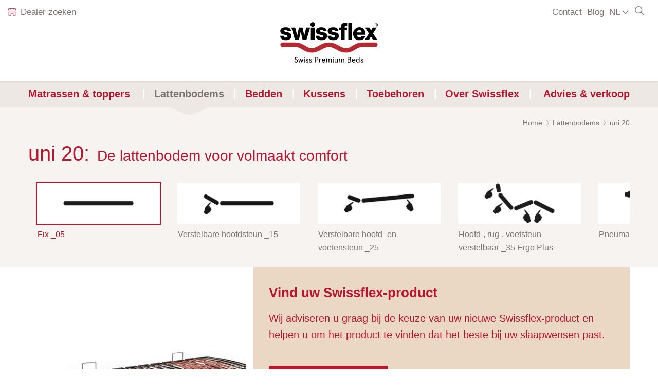

--- FILE ---
content_type: text/html; charset=UTF-8
request_url: https://www.swissflex.com/nl/lattenbodems/uni-20
body_size: 9723
content:
<!DOCTYPE html>
<html lang="nl" dir="ltr" prefix="content: http://purl.org/rss/1.0/modules/content/  dc: http://purl.org/dc/terms/  foaf: http://xmlns.com/foaf/0.1/  og: http://ogp.me/ns#  rdfs: http://www.w3.org/2000/01/rdf-schema#  schema: http://schema.org/  sioc: http://rdfs.org/sioc/ns#  sioct: http://rdfs.org/sioc/types#  skos: http://www.w3.org/2004/02/skos/core#  xsd: http://www.w3.org/2001/XMLSchema# ">
  <head>
    <meta charset="utf-8" />
<meta name="description" content="Ligcomfort van kop tot teen? Geen probleem met de lattenbodem uni 20 van Swissflex! golflatten ✔ automatische aanpassing ✔ winkel vinden." />
<link rel="canonical" href="https://www.swissflex.com/nl/lattenbodems/uni-20" />
<meta name="Generator" content="Drupal 10 (https://www.drupal.org)" />
<meta name="MobileOptimized" content="width" />
<meta name="HandheldFriendly" content="true" />
<meta name="viewport" content="width=device-width, initial-scale=1.0" />
<meta name="google-site-verification" content="_lCi8NP072mhPapfwOnNLynGp-EL-P9ZZU3XzcbKK0A" />
<link rel="icon" href="/themes/swissflex/favicon.ico" type="image/vnd.microsoft.icon" />
<link rel="alternate" hreflang="de" href="https://www.swissflex.com/de/lattenroste/uni-20" />
<link rel="alternate" hreflang="nl" href="https://www.swissflex.com/nl/lattenbodems/uni-20" />
<link rel="alternate" hreflang="fr-fr" href="https://www.swissflex.com/fr/sommiers/uni-20" />
<link rel="alternate" hreflang="de-ch" href="https://www.swissflex.com/ch-de/lattenroste/uni-20" />
<link rel="alternate" hreflang="fr-ch" href="https://www.swissflex.com/ch-fr/sommiers/uni-20" />
<link rel="alternate" hreflang="fr-be" href="https://www.swissflex.com/be-fr/sommiers/uni-20" />
<link rel="alternate" hreflang="nl-be" href="https://www.swissflex.com/be-nl/lattenbodems/uni-20" />
<link rel="alternate" hreflang="x-default" href="https://www.swissflex.com/en/slat-bases/uni-20" />
<link rel="alternate" hreflang="zh-cn" href="https://www.swissflex.com/zh-hans/%E6%8E%92%E9%AA%A8%E6%9E%B6/uni-20%E6%8E%92%E9%AA%A8%E6%9E%B6" />
<link rel="alternate" hreflang="de-at" href="https://www.swissflex.com/at/lattenroste/uni-20" />

    <title>uni 20 | Swissflex</title>
    <link rel="stylesheet" media="all" href="/sites/default/files/css/css_CW87nXJuZvda-rYdGcVTIU13UuWOvP4DLYANx9vPsnk.css?delta=0&amp;language=nl&amp;theme=swissflex&amp;include=eJx1jlEOwjAMQy9U2jOlW9pFpEvUdIxyeibYGB_wY9nPsuQkc4MVTQqGdHpvt-zS_87bRMVZt4YlRDB0tpJZYryHzBKBL9Y605x_FEMlbU6hQq6gk4WxLgrsT-KXWZfIZBOOLjI8enjp7lngwCrcEzHvcWAw23btqKsU2t69U4W0uxWjfmAj-Xq5zYfrEzW5bXs" />
<link rel="stylesheet" media="all" href="/sites/default/files/css/css_bGVp3VPi0Senm5dRawHcYLbFM0fsDzEQkqNcZ0v2_lQ.css?delta=1&amp;language=nl&amp;theme=swissflex&amp;include=eJx1jlEOwjAMQy9U2jOlW9pFpEvUdIxyeibYGB_wY9nPsuQkc4MVTQqGdHpvt-zS_87bRMVZt4YlRDB0tpJZYryHzBKBL9Y605x_FEMlbU6hQq6gk4WxLgrsT-KXWZfIZBOOLjI8enjp7lngwCrcEzHvcWAw23btqKsU2t69U4W0uxWjfmAj-Xq5zYfrEzW5bXs" />

    <script src="/libraries/fontawesome/js/all.min.js?v=6.4.0" defer></script>
<script src="/libraries/fontawesome/js/v4-shims.min.js?v=6.4.0" defer></script>

	<!-- Google Tag Manager -->
      <script>(function(w,d,s,l,i){w[l]=w[l]||[];w[l].push({'gtm.start':
      new Date().getTime(),event:'gtm.js'});var f=d.getElementsByTagName(s)[0],
      j=d.createElement(s),dl=l!='dataLayer'?'&l='+l:'';j.async=true;j.src=
      'https://www.googletagmanager.com/gtm.js?id='+i+dl;f.parentNode.insertBefore(j,f);
      })(window,document,'script','dataLayer','GTM-KXMZ64Q');</script>
      <!-- End Google Tag Manager -->
    <meta name="facebook-domain-verification" content="1ettvg3eosrjzkvr8zrhp92o5a2moy" />
             <script>var backload = [];</script>
  </head>
  <body class="node node-type-productslatbase node-79 not-front" data-node-id="79">
            <a href="#main-content" class="visually-hidden focusable">
      Overslaan en naar de inhoud gaan
    </a>
	
	<!-- Google Tag Manager (noscript) -->
    <noscript><iframe src="https://www.googletagmanager.com/ns.html?id=GTM-NFJ8SKX" height="0" width="0" style="display:none;visibility:hidden"></iframe></noscript>
    <!-- End Google Tag Manager (noscript) -->
	
    
      <div class="dialog-off-canvas-main-canvas" data-off-canvas-main-canvas>
    <div class="layout-container">

  <header role="banner">
    <div class="header">
  <div class="logo">
    <a href="/nl/home" rel="home">
      <img src="/themes/swissflex/assets/images/layout/swissflex-logo.svg" alt="Swissflex® - Swiss Premium Beds" width="190" height="79" />
    </a>
  </div>
  <button class="menu-toggle">
  <span>
    <i></i>
    <i></i>
    <i></i>
    <i></i>
  </span>
</div>
<div class="header-container">
  <nav role="navigation" aria-labelledby="block-swissflex-main-menu-menu" id="block-swissflex-main-menu">
            
  <h2 class="visually-hidden" id="block-swissflex-main-menu-menu">Hauptnavigation</h2>
  

        



              <ul data-region="header" class="menu-root ul-0">
                      
                      <li class="depth-2 lv-0 depth-in-2 has-submenu menu-item--expanded">
              <a href="/nl/matrassen" data-drupal-link-system-path="node/59">Matrassen &amp; toppers</a>

              
                                            <div class="div-1">
        <div class="menu-wrap">
          <ul class="ul-1">
                        
                      <li class="lv-1 depth-in-0 no-arrow">
              <a href="/nl/matrassen" data-drupal-link-system-path="node/59">Matrassen</a>

              
                          </li>
                            
                      <li class="lv-1 depth-in-1 has-submenu menu-item--expanded">
              <a href="/nl/hybride-matrassen" data-drupal-link-system-path="node/104">Hybrid</a>

              
                                            <div class="div-2">
        <div class="menu-wrap">
          <ul class="ul-2">
                        
                      <li class="lv-2 depth-in-0">
              <a href="/nl/matrassen/sf-hybrid-24" data-drupal-link-system-path="node/45">SF Hybrid 24</a>

              
                          </li>
                            
                      <li class="lv-2 depth-in-0">
              <a href="/nl/matrassen/sf-hybrid-26" data-drupal-link-system-path="node/44">SF Hybrid 26</a>

              
                          </li>
                  
              </ul>

        
      </div>
    </div>
    
  
                          </li>
                            
                      <li class="lv-1 depth-in-1 has-submenu menu-item--expanded">
              <a href="/nl/matrassen/geltex-matrassen" data-drupal-link-system-path="node/109">GELTEX®</a>

              
                                            <div class="div-2">
        <div class="menu-wrap">
          <ul class="ul-2">
                        
                      <li class="lv-2 depth-in-0">
              <a href="/nl/matrassen/versa-20-geltex" data-drupal-link-system-path="node/64">versa 20 GELTEX®</a>

              
                          </li>
                            
                      <li class="lv-2 depth-in-0">
              <a href="/nl/matrassen/versa-22-geltex" data-drupal-link-system-path="node/65">versa 22 GELTEX®</a>

              
                          </li>
                            
                      <li class="lv-2 depth-in-0">
              <a href="/nl/matrassen/versa-24-geltex" data-drupal-link-system-path="node/66">versa 24 GELTEX®</a>

              
                          </li>
                  
              </ul>

        
      </div>
    </div>
    
  
                          </li>
                            
                      <li class="lv-1 depth-in-1 has-submenu menu-item--expanded">
              <a href="/nl/matrassen/latex-matrassen" data-drupal-link-system-path="node/110">Latex</a>

              
                                            <div class="div-2">
        <div class="menu-wrap">
          <ul class="ul-2">
                        
                      <li class="lv-2 depth-in-0">
              <a href="/nl/matrassen/versa-20-natuurlatex" data-drupal-link-system-path="node/67">versa 20 Natuurlatex</a>

              
                          </li>
                            
                      <li class="lv-2 depth-in-0">
              <a href="/nl/matrassen/versa-22-natuurlatex" data-drupal-link-system-path="node/68">versa 22 Natuurlatex</a>

              
                          </li>
                            
                      <li class="lv-2 depth-in-0">
              <a href="/nl/matrassen/versa-24-natuurlatex" data-drupal-link-system-path="node/69">versa 24 Natuurlatex</a>

              
                          </li>
                  
              </ul>

        
      </div>
    </div>
    
  
                          </li>
                            
                      <li class="lv-1 depth-in-1 has-submenu menu-item--expanded">
              <a href="/nl/matrassen/evo-swiss-matrassen" data-drupal-link-system-path="node/1290">EvoSwiss</a>

              
                                            <div class="div-2">
        <div class="menu-wrap">
          <ul class="ul-2">
                        
                      <li class="lv-2 depth-in-0">
              <a href="/nl/matrassen/versa-24-evo-swiss" data-drupal-link-system-path="node/1296">versa 24 Evo Swiss</a>

              
                          </li>
                            
                      <li class="lv-2 depth-in-0">
              <a href="/nl/matrassen/versa-26-evo-swiss" data-drupal-link-system-path="node/1298">versa 26 Evo Swiss</a>

              
                          </li>
                  
              </ul>

        
      </div>
    </div>
    
  
                          </li>
                            
                      <li class="lv-1 depth-in-0 no-arrow">
              <a href="/nl/toppers" data-drupal-link-system-path="node/60">Toppers</a>

              
                          </li>
                  
              </ul>

                                                                                                                                                                                                                                                                                                                                                                            
      </div>
    </div>
    
  
                          </li>
                            
                      <li class="depth-1 lv-0 depth-in-1 has-submenu menu-item--expanded active-trail">
              <a href="/nl/lattenbodems" data-drupal-link-system-path="node/61">Lattenbodems</a>

              
                                            <div class="div-1">
        <div class="menu-wrap">
          <ul class="ul-1">
                        
                      <li class="lv-1 depth-in-0 no-arrow">
              <a href="/nl/lattenbodems/uni-08" data-drupal-link-system-path="node/75">uni 08</a>

              
                          </li>
                            
                      <li class="lv-1 depth-in-0 no-arrow">
              <a href="/nl/lattenbodems/uni-12-bridge" data-drupal-link-system-path="node/46">uni 12 bridge®</a>

              
                          </li>
                            
                      <li class="lv-1 depth-in-0 no-arrow">
              <a href="/nl/lattenbodems/uni-14-bridge" data-drupal-link-system-path="node/76">uni 14 bridge®</a>

              
                          </li>
                            
                      <li class="lv-1 depth-in-0 active-trail no-arrow">
              <a href="/nl/lattenbodems/uni-20" data-drupal-link-system-path="node/79" class="is-active">uni 20</a>

              
                          </li>
                            
                      <li class="lv-1 depth-in-0 no-arrow">
              <a href="/nl/lattenbodems/uni-15-bridge" data-drupal-link-system-path="node/77">uni 15 bridge®</a>

              
                          </li>
                            
                      <li class="lv-1 depth-in-0 no-arrow">
              <a href="/nl/lattenbodems/uni-22-bridge" data-drupal-link-system-path="node/78">uni 22 bridge®</a>

              
                          </li>
                            
                      <li class="lv-1 depth-in-0 no-arrow">
              <a href="/nl/lattenbodems" data-drupal-link-system-path="node/61">Alle modellen</a>

              
                          </li>
                  
              </ul>

                                                                                                                                                                                                                                                                                                      
      </div>
    </div>
    
  
                          </li>
                            
                      <li class="depth-2 lv-0 depth-in-2 has-submenu menu-item--expanded">
              <a href="/nl/bedden" data-drupal-link-system-path="node/62">Bedden</a>

              
                                            <div class="div-1">
        <div class="menu-wrap">
          <ul class="ul-1">
                        
                      <li class="lv-1 depth-in-1 has-submenu menu-item--expanded">
              <a href="/nl/swissflex-box" data-drupal-link-system-path="node/1289">Swissflex® Box</a>

              
                                            <div class="div-2">
        <div class="menu-wrap">
          <ul class="ul-2">
                        
                      <li class="lv-2 depth-in-0">
              <a href="/nl/bedden/swissflex-box-uni-08" data-drupal-link-system-path="node/1291">Swissflex® Box uni 08</a>

              
                          </li>
                            
                      <li class="lv-2 depth-in-0">
              <a href="/nl/bedden/swissflex-box-uni-14-bridge" data-drupal-link-system-path="node/1292">Swissflex® Box uni 14 bridge®</a>

              
                          </li>
                            
                      <li class="lv-2 depth-in-0">
              <a href="/nl/bedden/swissflex-box-uni-22-bridge" data-drupal-link-system-path="node/1293">Swissflex® Box uni 22 bridge®</a>

              
                          </li>
                  
              </ul>

        
      </div>
    </div>
    
  
                          </li>
                            
                      <li class="lv-1 depth-in-0 no-arrow">
              <a href="/nl/bedden/sf-click" data-drupal-link-system-path="node/81">SF CLICK!</a>

              
                          </li>
                            
                      <li class="lv-1 depth-in-0 no-arrow">
              <a href="/nl/bedden/swissbed-silhouette" data-drupal-link-system-path="node/82">Swissbed Silhouette</a>

              
                          </li>
                            
                      <li class="lv-1 depth-in-0 no-arrow">
              <a href="/nl/bedden/swissbed-expression" data-drupal-link-system-path="node/83">Swissbed Expression</a>

              
                          </li>
                  
              </ul>

                                                                                                                                                                                                                          
      </div>
    </div>
    
  
                          </li>
                            
                      <li class="depth-1 lv-0 depth-in-1 has-submenu menu-item--expanded">
              <a href="/nl/kussens" data-drupal-link-system-path="node/63">Kussens</a>

              
                                            <div class="div-1">
        <div class="menu-wrap">
          <ul class="ul-1">
                        
                      <li class="lv-1 depth-in-0 no-arrow">
              <a href="/nl/kussens/sf-10" data-drupal-link-system-path="node/85">SF 10</a>

              
                          </li>
                            
                      <li class="lv-1 depth-in-0 no-arrow">
              <a href="/nl/kussens/sf-geltex" data-drupal-link-system-path="node/84">SF GELTEX</a>

              
                          </li>
                  
              </ul>

                                                                                                                            
      </div>
    </div>
    
  
                          </li>
                            
                      <li class="depth-1 lv-0 depth-in-1 has-submenu menu-item--expanded">
              <a href="/nl/toebehoren-service" data-drupal-link-system-path="node/21">Toebehoren</a>

              
                                            <div class="div-1">
        <div class="menu-wrap">
          <ul class="ul-1">
                        
                      <li class="lv-1 depth-in-0 no-arrow">
              <a href="/nl/toebehoren-service/accessoires" data-drupal-link-system-path="node/86">Toebehoren &amp; accessoires</a>

              
                          </li>
                            
                      <li class="lv-1 depth-in-0 no-arrow">
              <a href="/nl/toebehoren-service/garantie" data-drupal-link-system-path="node/87">Omruilgarantie</a>

              
                          </li>
                            
                      <li class="lv-1 depth-in-0 no-arrow">
              <a href="/nl/toebehoren-service/onderhoudsinstructies" data-drupal-link-system-path="node/88">Onderhoudsinstructies</a>

              
                          </li>
                  
              </ul>

                                                                                                                                                              
      </div>
    </div>
    
  
                          </li>
                            
                      <li class="depth-1 lv-0 depth-in-1 has-submenu menu-item--expanded">
              <a href="/nl/over-swissflex" data-drupal-link-system-path="node/22">Over Swissflex</a>

              
                                            <div class="div-1">
        <div class="menu-wrap">
          <ul class="ul-1">
                        
                      <li class="lv-1 depth-in-0 no-arrow">
              <a href="/nl/geschiedenis" data-drupal-link-system-path="node/90">Geschiedenis</a>

              
                          </li>
                            
                      <li class="lv-1 depth-in-0 no-arrow">
              <a href="/nl/merkbelofte" data-drupal-link-system-path="node/92">Merkbelofte</a>

              
                          </li>
                            
                      <li class="lv-1 depth-in-0 no-arrow">
              <a href="/nl/waarden" data-drupal-link-system-path="node/91">Waarden</a>

              
                          </li>
                            
                      <li class="lv-1 depth-in-0 no-arrow">
              <a href="/nl/prijzen" data-drupal-link-system-path="node/93">Prijzen</a>

              
                          </li>
                  
              </ul>

                                                                                                                                                                                                
      </div>
    </div>
    
  
                          </li>
                            
                      <li class="depth-1 lv-0 depth-in-1 has-submenu menu-item--expanded">
              <a href="/nl/advies-verkoop" data-drupal-link-system-path="node/23">Advies &amp; verkoop</a>

              
                                            <div class="div-1">
        <div class="menu-wrap">
          <ul class="ul-1">
                        
                            
                      <li class="lv-1 depth-in-0 no-arrow">
              <a href="/nl/informatie-over-bedsystemen" data-drupal-link-system-path="node/95">Informatie over bedsystemen</a>

              
                          </li>
                            
                      <li class="lv-1 depth-in-0 no-arrow">
              <a href="/nl/advies-verkoop/dealer" title="Dealer zoeken" data-drupal-link-system-path="node/13">Dealer zoeken</a>

              
                          </li>
                            
                  
              </ul>

                                                                                                                                                                                                
      </div>
    </div>
    
  
                          </li>
                  
              </ul>
    
  


  </nav>
<nav role="navigation" aria-labelledby="block-headerleft-menu" id="block-headerleft">
            
  <h2 class="visually-hidden" id="block-headerleft-menu">Header left</h2>
  

        

              <ul>
              
      <li class="depth-0">
                  <a href="/nl/advies-verkoop/dealer" class="icon-shop" data-drupal-link-system-path="node/13"><i class="ic ic-shop"><img src="/svg/shop" class="icon-svg icon-shop"></i>Dealer zoeken</a>
                      </li>
    
    </ul>
  


  </nav>
<nav role="navigation" aria-labelledby="block-headerright-menu" id="block-headerright">
            
  <h2 class="visually-hidden" id="block-headerright-menu">Header right</h2>
  

        

              <ul>
              
      <li class="depth-0">
                  <a href="/nl/contact" data-drupal-link-system-path="node/14">Contact</a>
                      </li>
          
      <li class="depth-0">
                  <a href="/nl/blog" target="_blank">Blog</a>
                      </li>
    
    </ul>
  


  </nav>
<div class="views-exposed-form" data-drupal-selector="views-exposed-form-suche-page-1" id="block-hervorgehobenesformularsuchepage-1">
  <div class="icon"></div>
  <div class="form-wrap">
    
        
          <form action="/nl/suche" method="get" id="views-exposed-form-suche-page-1" accept-charset="UTF-8">
  <div class="js-form-item form-item js-form-type-textfield form-item-s js-form-item-s">
      <label for="edit-s">Zoektocht</label>
        <input placeholder="Zoektocht" data-drupal-selector="edit-s" type="text" id="edit-s" name="s" value="Suche" size="30" maxlength="128" class="form-text" />

          </div>
<div data-drupal-selector="edit-actions" class="form-actions js-form-wrapper form-wrapper" id="edit-actions--41"><input data-drupal-selector="edit-submit-suche" type="submit" id="edit-submit-suche" value="Zoektocht" class="button js-form-submit form-submit btn btn-default" />
</div>


</form>

      </div>
</div>

</div>

  </header>

  

  <main role="main">
    <a id="main-content" tabindex="-1"></a>
    <div class="layout-content">
        <div>
    <div class="container">
<div data-drupal-messages-fallback class="hidden"></div>
</div>
  <div id="block-swissflex-content--2">
    
        
            <div id="block-swissflex-content">
    
        
          <article about="/nl/lattenbodems/uni-20" class="product">

  
    


  <div>

        
      <div>
    
        
            <nav role="navigation" aria-labelledby="system-breadcrumb" id="block-breadcrumb">
    <div class="container">
      <h2 id="system-breadcrumb" class="visually-hidden">Kruimelpad</h2>
      <ol>
              <li>
          <a href="/nl/home">Home</a>
        </li>
                    <li>
                      <a href="/nl/lattenbodems">Lattenbodems</a>
                  </li>
              <li>
                      <a href="/nl/lattenbodems/uni-20">uni 20</a>
                  </li>
            </ol>
    </div>
  </nav>

      </div>


    <div class="product-intro">
      <div class="container">
        <h1>uni 20:</h1>
        <h2>De lattenbodem voor volmaakt comfort</h2>
        <div class="product-ctas">
    <a class="menu-btn--shop" href="/nl/advies-verkoop/dealer"></a>
</div>
<div class="clearfix"></div>
      </div>
    </div>

      <section class="product-slider-details paragraph paragraph--type--product-slider-details paragraph--view-mode--default">
                  <div class="advanced-slider" id="advanced-slider">
          <div class="container">
            <div class="items">
                                            <div class="item active" data-bound-id="slick-paragraph-product_slider_details-835">
                  <div class="blazy blazy--on field-image" data-blazy="">
        <div class="b-lazy media--background b-bg media media--blazy media--image b-loaded" style="background-image: url('https://www.swissflex.com/sites/default/files/product_slider_details/_05_53.jpg');"></div>
      </div>
                  <div class="title">Fix _05</div>
                </div>
                                              <div class="item " data-bound-id="slick-paragraph-product_slider_details-837">
                  <div class="blazy blazy--on field-image" data-blazy="">
        <div class="b-lazy media--background b-bg media media--blazy media--image b-loaded" style="background-image: url('https://www.swissflex.com/sites/default/files/product_slider_details/_15_20.jpg');"></div>
      </div>
                  <div class="title">Verstelbare hoofdsteun _15</div>
                </div>
                                              <div class="item " data-bound-id="slick-paragraph-product_slider_details-839">
                  <div class="blazy blazy--on field-image" data-blazy="">
        <div class="b-lazy media--background b-bg media media--blazy media--image b-loaded" style="background-image: url('https://www.swissflex.com/sites/default/files/product_slider_details/_25_20.jpg');"></div>
      </div>
                  <div class="title">Verstelbare hoofd- en voetensteun _25</div>
                </div>
                                              <div class="item " data-bound-id="slick-paragraph-product_slider_details-841">
                  <div class="blazy blazy--on field-image" data-blazy="">
        <div class="b-lazy media--background b-bg media media--blazy media--image b-loaded" style="background-image: url('https://www.swissflex.com/sites/default/files/product_slider_details/_35_Ergo_Plus_25.jpg');"></div>
      </div>
                  <div class="title">Hoofd-, rug-, voetsteun verstelbaar _35 Ergo Plus</div>
                </div>
                                              <div class="item " data-bound-id="slick-paragraph-product_slider_details-843">
                  <div class="blazy blazy--on field-image" data-blazy="">
        <div class="b-lazy media--background b-bg media media--blazy media--image b-loaded" style="background-image: url('https://www.swissflex.com/sites/default/files/product_slider_details/_45_Ergo_Plus_4.jpg');"></div>
      </div>
                  <div class="title">Pneumatiek _45 Ergo Plus</div>
                </div>
                                              <div class="item " data-bound-id="slick-paragraph-product_slider_details-845">
                  <div class="blazy blazy--on field-image" data-blazy="">
        <div class="b-lazy media--background b-bg media media--blazy media--image b-loaded" style="background-image: url('https://www.swissflex.com/sites/default/files/product_slider_details/_75RF_39.jpg');"></div>
      </div>
                  <div class="title">2 motoren, radiobesturing _75RF Ergo Plus</div>
                </div>
                                              <div class="item " data-bound-id="slick-paragraph-product_slider_details-847">
                  <div class="blazy blazy--on field-image" data-blazy="">
        <div class="b-lazy media--background b-bg media media--blazy media--image b-loaded" style="background-image: url('https://www.swissflex.com/sites/default/files/product_slider_details/_85RF_V1_4.jpg');"></div>
      </div>
                  <div class="title">3 motoren, radiobesturing _85RF Ergo Plus</div>
                </div>
                                              <div class="item " data-bound-id="slick-paragraph-product_slider_details-849">
                  <div class="blazy blazy--on field-image" data-blazy="">
        <div class="b-lazy media--background b-bg media media--blazy media--image b-loaded" style="background-image: url('https://www.swissflex.com/sites/default/files/product_slider_details/_95RF_29.jpg');"></div>
      </div>
                  <div class="title">4 motoren, radiobesturing _95RF Ergo Plus</div>
                </div>
                                          </div>
                          <div class="container container-slick-controller">
                <div class="slick-controller slick-controller-default"></div>
              </div>
                      </div>
        </div>
        <div class="container flex-container">
                                <div class="product-slider bound  " id="slick-paragraph-product_slider_details-835">
              <div class="items">
                                  <div class="item item-product-slider-details-item">
                    <div class="paragraph paragraph--type--product-slider-details-item paragraph--view-mode--default">
                      <div class="blazy blazy--on field-image" data-blazy="">
        <div class="b-lazy media--background b-bg media media--blazy media--image b-loaded" style="background-image: url('https://www.swissflex.com/sites/default/files/product_slider_details/01_uni_20_05_Fix_0.jpg');"></div>
      </div>
                    </div>
                  </div>
                              </div>
                          </div>
                                  <div class="product-slider bound inactive " id="slick-paragraph-product_slider_details-837">
              <div class="items">
                                  <div class="item item-product-slider-details-item">
                    <div class="paragraph paragraph--type--product-slider-details-item paragraph--view-mode--default">
                      <div class="blazy blazy--on field-image" data-blazy="">
        <div class="b-lazy media--background b-bg media media--blazy media--image b-loaded" style="background-image: url('https://www.swissflex.com/sites/default/files/product_slider_details/uni_20_15_Kopfteil_verstellbar.jpg');"></div>
      </div>
                    </div>
                  </div>
                              </div>
                          </div>
                                  <div class="product-slider bound inactive " id="slick-paragraph-product_slider_details-839">
              <div class="items">
                                  <div class="item item-product-slider-details-item">
                    <div class="paragraph paragraph--type--product-slider-details-item paragraph--view-mode--default">
                      <div class="blazy blazy--on field-image" data-blazy="">
        <div class="b-lazy media--background b-bg media media--blazy media--image b-loaded" style="background-image: url('https://www.swissflex.com/sites/default/files/product_slider_details/01_uni%2020_25_Kopf_und_Fussteil_verstellbar_0.jpg');"></div>
      </div>
                    </div>
                  </div>
                              </div>
                          </div>
                                  <div class="product-slider bound inactive " id="slick-paragraph-product_slider_details-841">
              <div class="items">
                                  <div class="item item-product-slider-details-item">
                    <div class="paragraph paragraph--type--product-slider-details-item paragraph--view-mode--default">
                      <div class="blazy blazy--on field-image" data-blazy="">
        <div class="b-lazy media--background b-bg media media--blazy media--image b-loaded" style="background-image: url('https://www.swissflex.com/sites/default/files/product_slider_details/SFlex_uni%2020_35%20Ergo%20Plus_RGB_0.jpg');"></div>
      </div>
                    </div>
                  </div>
                              </div>
                          </div>
                                  <div class="product-slider bound inactive " id="slick-paragraph-product_slider_details-843">
              <div class="items">
                                  <div class="item item-product-slider-details-item">
                    <div class="paragraph paragraph--type--product-slider-details-item paragraph--view-mode--default">
                      <div class="blazy blazy--on field-image" data-blazy="">
        <div class="b-lazy media--background b-bg media media--blazy media--image b-loaded" style="background-image: url('https://www.swissflex.com/sites/default/files/product_slider_details/01_uni_20_45_Pneumatik.jpg');"></div>
      </div>
                    </div>
                  </div>
                              </div>
                          </div>
                                  <div class="product-slider bound inactive " id="slick-paragraph-product_slider_details-845">
              <div class="items">
                                  <div class="item item-product-slider-details-item">
                    <div class="paragraph paragraph--type--product-slider-details-item paragraph--view-mode--default">
                      <div class="blazy blazy--on field-image" data-blazy="">
        <div class="b-lazy media--background b-bg media media--blazy media--image b-loaded" style="background-image: url('https://www.swissflex.com/sites/default/files/product_slider_details/01_uni_20_75RF_2_Motoren_Funksteuerung_0.jpg');"></div>
      </div>
                    </div>
                  </div>
                              </div>
                          </div>
                                  <div class="product-slider bound inactive " id="slick-paragraph-product_slider_details-847">
              <div class="items">
                                  <div class="item item-product-slider-details-item">
                    <div class="paragraph paragraph--type--product-slider-details-item paragraph--view-mode--default">
                      <div class="blazy blazy--on field-image" data-blazy="">
        <div class="b-lazy media--background b-bg media media--blazy media--image b-loaded" style="background-image: url('https://www.swissflex.com/sites/default/files/product_slider_details/01_uni_20_85RF_3_Motoren_Funksteuerung_0.jpg');"></div>
      </div>
                    </div>
                  </div>
                              </div>
                          </div>
                                  <div class="product-slider bound inactive " id="slick-paragraph-product_slider_details-849">
              <div class="items">
                                  <div class="item item-product-slider-details-item">
                    <div class="paragraph paragraph--type--product-slider-details-item paragraph--view-mode--default">
                      <div class="blazy blazy--on field-image" data-blazy="">
        <div class="b-lazy media--background b-bg media media--blazy media--image b-loaded" style="background-image: url('https://www.swissflex.com/sites/default/files/product_slider_details/01_uni_20_95RF_4_Motoren_Funksteuerung_0.jpg');"></div>
      </div>
                    </div>
                  </div>
                              </div>
                          </div>
                                              <div class="product-side-block alternative">
    <div class="box">
      <h3>Vind uw Swissflex-product</h3>
      <p>Wij adviseren u graag bij de keuze van uw nieuwe Swissflex-product en helpen u om het product te vinden dat het beste bij uw slaapwensen past.</p>
            <a href="/nl/advies-verkoop/dealer" class="btn btn-default">Dealer zoeken</a>
    </div>
  </div>
                  </div>
            <div class="container">
        <div class="row">
          <div class="col-md-12">
                          <div class="product-description">
                <p>Geniet van ligcomfort van top tot teen op de <strong>lattenbodem uni 20</strong>. Met zijn innovatieve golflatten en speciale comfortzones is deze <strong>lattenbodem op poten</strong> een populaire klassieker. Overtuig uzelf en ontdek het zorgeloze comfort – dat is de beste basis voor een goede nachtrust.</p>

              </div>
                        
      <div class="field-paragraphs-2">
              <div>  <div class="paragraph paragraph--type--product-details paragraph--view-mode--default">
          <h2>Details</h2>
      
      <div class="items">
              <div class="item item-product-details-item">  <div class="paragraph paragraph--type--product-details-item paragraph--view-mode--default">
          
            <div class="field-title">Golflatten voor drukverlichting</div>
      
            <div class="field-text"><p>Speciale golflatten verhogen de flexibele vering van de <strong>lattenbodem uni 20</strong>. De druk bij het liggen wordt optimaal gecompenseerd, zelfs tot de buitenste rand van het ligoppervlak. Ook als u op de rand van het ligoppervlak ligt, wordt het ligoppervlak gecompenseerd. Zo zorgen de golflatten voor veel steun over de gehele breedte van het bed.</p>
</div>
      
      </div>
</div>
              <div class="item item-product-details-item">  <div class="paragraph paragraph--type--product-details-item paragraph--view-mode--default">
          
            <div class="field-title">Comfortzones</div>
      
            <div class="field-text"><p>De <strong>lattenbodem uni 20 met poten</strong> is in drie comfortzones met verschillende hardheden ingedeeld. De hoofd- en voetenzone zijn gemiddeld elastisch, de schoudercomfortzone is extra elastisch en de middelzone biedt met behulp van de golflatten extra veel steun. Daardoor is de lattenbodem optimaal op de belasting door afzonderlijke lichaamsdelen afgestemd.</p>
</div>
      
      </div>
</div>
              <div class="item item-product-details-item">  <div class="paragraph paragraph--type--product-details-item paragraph--view-mode--default">
          
            <div class="field-title">Instelbare vering voor meer comfort</div>
      
            <div class="field-text"><p>De lattenbodem uni 20 past zich automatisch aan de druk van het lichaam aan. Als u toch de behoefte heeft aan een individuele instelling, kunt u de dubbele latten in drie stappen verstellen.</p>
</div>
      
      </div>
</div>
              <div class="item item-product-details-item">  <div class="paragraph paragraph--type--product-details-item paragraph--view-mode--default">
          
            <div class="field-title">Volmaakt comfort</div>
      
            <div class="field-text"><p>Iedereen beweegt in zijn slaap. Net als de lattenbodem uni 20 dient de perfecte lattenbodem daarom voor elke lighouding comfort te bieden. Of u nou in het midden of op de rand ligt, dankzij de randloze constructie en de innovatieve golflatten voelt u volmaakt ligcomfort over het gehele oppervlak.</p>
</div>
      
      </div>
</div>
              <div class="item item-product-details-item">  <div class="paragraph paragraph--type--product-details-item paragraph--view-mode--default">
          
            <div class="field-title">Verstelopties</div>
      
            <div class="field-text"><p>Met uw benen omhoog liggen of overeind zitten is afhankelijk van de uitvoering met de <strong>lattenbodem uni 20</strong> geen enkel probleem. Kies een elektrisch of handmatig verstelbare uitvoering voor nog meer comfort in bed.</p>
</div>
      
      </div>
</div>
              <div class="item item-product-details-item">  <div class="paragraph paragraph--type--product-details-item paragraph--view-mode--default">
          
            <div class="field-title">Vrijstaande of ingebouwde uitvoering</div>
      
            <div class="field-text"><p>Geschikt voor allerlei slaapkamers: De <strong>lattenbodem uni 20 met poten</strong> kan als vrijstaand design-bed de blikvanger van de slaapkamer zijn of in vrijwel elk gangbaar bedframe worden geïntegreerd.</p>
</div>
      
      </div>
</div>
          </div>
  
      </div>
</div>
          </div>
  
                      </div>
        </div>
      </div>
          </section>


    

    
    
      <section class="additional-specifications paragraph paragraph--type--additional-specifications paragraph--view-mode--default">
          <div class="container">
        <div class="row">
          <div class="col-md-8">
            <h2>Technische informatie</h2>
            
      <div class="items">
              <div class="item item-additional-specifications-item">  <div class="paragraph paragraph--type--additional-specifications-item paragraph--view-mode--default">
          
            <div class="field-title">Modellen:</div>
      
            <div class="field-text"><p>Om in te bouwen / om in te leggen / op poten</p>
</div>
      
      </div>
</div>
              <div class="item item-additional-specifications-item">  <div class="paragraph paragraph--type--additional-specifications-item paragraph--view-mode--default">
          
            <div class="field-title">Beschikbare maten:</div>
      
            <div class="field-text"><p class="MsoNormal"><strong>Lengte in cm:</strong> 190 / 200<br />
<strong>Breedte in cm:</strong> 80 / 90 / 100 / 120 / 140 / 160 / 180 / 200<br />
<strong>Speciale maten in cm: </strong>210 / 220<o:p></o:p></p>
</div>
      
      </div>
</div>
              <div class="item item-additional-specifications-item">  <div class="paragraph paragraph--type--additional-specifications-item paragraph--view-mode--default">
          
            <div class="field-title">Speciale maten:</div>
      
            <div class="field-text"><p><strong>Om in te bouwen / om in te leggen:</strong>&nbsp;Mogelijk<br />
<strong>Op poten:&nbsp;</strong>Niet mogelijk</p>
</div>
      
      </div>
</div>
              <div class="item item-additional-specifications-item">  <div class="paragraph paragraph--type--additional-specifications-item paragraph--view-mode--default">
          
            <div class="field-title">Flexibiliteit:</div>
      
            <div class="field-text"><p>60 mm</p>
</div>
      
      </div>
</div>
              <div class="item item-additional-specifications-item">  <div class="paragraph paragraph--type--additional-specifications-item paragraph--view-mode--default">
          
            <div class="field-title">Aanpassingen:</div>
      
            <div class="field-text"><p><strong>Manueel of gemotoriseerd</strong><br />
Zie details in de fotogalerij</p>
</div>
      
      </div>
</div>
          </div>
  
                      </div>
                  </div>
      </div>
      </section>


      <section class="tabs paragraph paragraph--type--tabs paragraph--view-mode--default">
          <div class="container">
        <h2>Uitrustingsopties</h2>

                  <ul class="nav">
                          <li class="active">
                <a class="tab-pill" href="#accessoires" data-fragment="accessoires">
                  Accessoires
                </a>
              </li>
                      </ul>
                <div class="content">
                      <a class="tab-pill-mobile active" href="#accessoires" data-fragment="accessoires">
              Accessoires
            </a>
            <div id="tab-content-accessoires" class="tab-content active">
                              

  <div class="paragraph paragraph--type--product-teaser-in-tab paragraph--view-mode--full product-teaser-in-tab">
                  Ontwerp basis aluminium
        
            <div class="blazy blazy--field blazy--field-image blazy--field-image--full field-image" data-blazy="">    <div data-b-token="b-06698c82198" class="media media--blazy media--image media--ratio media--ratio--169 is-b-loading"><img alt="uni_20_Ontwerp_basisaluminium" decoding="async" class="media__element b-lazy" loading="lazy" data-src="/sites/default/files/styles/16_9/public/products/teaser_in_tabs/design-fuss-alu.jpg?h=14498633&amp;itok=kLuTI-cO" src="data:image/svg+xml;charset=utf-8,%3Csvg%20xmlns%3D&#039;http%3A%2F%2Fwww.w3.org%2F2000%2Fsvg&#039;%20viewBox%3D&#039;0%200%201%201&#039;%2F%3E" width="740" height="416" typeof="foaf:Image" />
        </div>
  </div>
      
            </div>

                              

  <div class="paragraph paragraph--type--product-teaser-in-tab paragraph--view-mode--full product-teaser-in-tab">
                  Ontwerp basis hoog
        
            <div class="blazy blazy--field blazy--field-image blazy--field-image--full field-image" data-blazy="">    <div data-b-token="b-e28832a8c28" class="media media--blazy media--image media--ratio media--ratio--169 is-b-loading"><img alt="uni_20_Ontwerpvoet_hoog" decoding="async" class="media__element b-lazy" loading="lazy" data-src="/sites/default/files/styles/16_9/public/products/teaser_in_tabs/design-fuss-hoch.jpg?h=2c0a06d0&amp;itok=xIO-JwGs" src="data:image/svg+xml;charset=utf-8,%3Csvg%20xmlns%3D&#039;http%3A%2F%2Fwww.w3.org%2F2000%2Fsvg&#039;%20viewBox%3D&#039;0%200%201%201&#039;%2F%3E" width="740" height="416" typeof="foaf:Image" />
        </div>
  </div>
      
            </div>

                              

  <div class="paragraph paragraph--type--product-teaser-in-tab paragraph--view-mode--full product-teaser-in-tab">
                  Ontwerp basis titanium
        
            <div class="blazy blazy--field blazy--field-image blazy--field-image--full field-image" data-blazy="">    <div data-b-token="b-8ab6972f799" class="media media--blazy media--image media--ratio media--ratio--169 is-b-loading"><img alt="uni_20_Ontwerp_basis_titanium" decoding="async" class="media__element b-lazy" loading="lazy" data-src="/sites/default/files/styles/16_9/public/products/teaser_in_tabs/design-fuss-titan.jpg?h=14498633&amp;itok=IunfVYfn" src="data:image/svg+xml;charset=utf-8,%3Csvg%20xmlns%3D&#039;http%3A%2F%2Fwww.w3.org%2F2000%2Fsvg&#039;%20viewBox%3D&#039;0%200%201%201&#039;%2F%3E" width="740" height="416" typeof="foaf:Image" />
        </div>
  </div>
      
            </div>

                              

  <div class="paragraph paragraph--type--product-teaser-in-tab paragraph--view-mode--full product-teaser-in-tab">
                  <a href="/nl/accessoires/vloerverlichting">
          Vloerverlichting 
        </a>
        <a href="/nl/accessoires/vloerverlichting">
          
            <div class="blazy blazy--field blazy--field-image blazy--field-image--full field-image" data-blazy="">    <div data-b-token="b-7dc20116f6a" class="media media--blazy media--image media--ratio media--ratio--169 is-b-loading"><img alt="Vloerverlichting" decoding="async" class="media__element b-lazy" loading="lazy" data-src="/sites/default/files/styles/16_9/public/products/teaser_in_tabs/accessoire-unterflurbeleuchtung_4.jpg?h=6b29e351&amp;itok=g2TVNrR5" src="data:image/svg+xml;charset=utf-8,%3Csvg%20xmlns%3D&#039;http%3A%2F%2Fwww.w3.org%2F2000%2Fsvg&#039;%20viewBox%3D&#039;0%200%201%201&#039;%2F%3E" width="740" height="416" typeof="foaf:Image" />
        </div>
  </div>
      
        </a>
            </div>

                          </div>
                  </div>
      </div>
      </section>


    

    <div class="container">
      <a href="/nl/lattenbodems" class="btn btn-default">Terug naar overzicht</a>
    </div>

    <div style="margin-top: 105px;"></div> <div class="product-footer" style="background-image: url('/themes/swissflex/assets/images/content/sheet_bg.jpg'); display: none;">
  <div class="container">
    <div class="items">
      <div class="item active">
        <div class="toggle"></div>
        <div class="icon"></div>
        <div class="title">Material</div>
        <div class="subtitle">Wir haben einen hohen Qualitätsanspruch.</div>
        <div class="text">
          Voor het individuele ontwerp van uw swissbed bieden wij u een extra brede selectie van hoogwaardige bekledingsstoffen aan, die niets te wensen overlaat. Zo verschillend als de stoffencollecties zijn, zo consistent is onze kwaliteitsnorm: al onze stoffen zijn vrij van schadelijke stoffen en hebben een uiterst aangenaam gevoel, hoge slijtvastheid en een stijlbepalende uitstraling. U kunt er dus zeker van zijn dat uw swissbed niet alleen perfect is aangepast aan uw slaapbehoeften.
        </div>
      </div>
      <div class="item">
        <div class="toggle"></div>
        <div class="icon"></div>
        <div class="title">Handwerk</div>
        <div class="subtitle">Wir verstehen unser Handwerk.</div>
        <div class="text">
          Voor het individuele ontwerp van uw swissbed bieden wij u een extra brede selectie van hoogwaardige bekledingsstoffen aan, die niets te wensen overlaat. Zo verschillend als de stoffencollecties zijn, zo consistent is onze kwaliteitsnorm: al onze stoffen zijn vrij van schadelijke stoffen en hebben een uiterst aangenaam gevoel, hoge slijtvastheid en een stijlbepalende uitstraling. U kunt er dus zeker van zijn dat uw swissbed niet alleen perfect is aangepast aan uw slaapbehoeften.
        </div>
      </div>
      <div class="item">
        <div class="toggle"></div>
        <div class="icon"></div>
        <div class="title">Garantie</div>
        <div class="subtitle">Wir stehen für unser Produkt ein.</div>
        <div class="text">
          Voor het individuele ontwerp van uw swissbed bieden wij u een extra brede selectie van hoogwaardige bekledingsstoffen aan, die niets te wensen overlaat. Zo verschillend als de stoffencollecties zijn, zo consistent is onze kwaliteitsnorm: al onze stoffen zijn vrij van schadelijke stoffen en hebben een uiterst aangenaam gevoel, hoge slijtvastheid en een stijlbepalende uitstraling. U kunt er dus zeker van zijn dat uw swissbed niet alleen perfect is aangepast aan uw slaapbehoeften.
        </div>
      </div>
    </div>
  </div>
</div>
  </div>

</article>

      </div>

      </div>

  </div>

    </div>
  </main>

      <footer class="footer-pre" role="contentinfo">
        <div class="container">
    <div class="row">
        <div id="block-kontakt">
    
        
          
            <section class="body">
        <div class="container">
          <div class="container">
<h4 class="h4">Contact</h4>
<p>Swissflex</p>
<p>Talstrasse 72</p>
<p>CH-4112 Flüh</p>
<p><a href="mailto:info@swissflex.com">info@swissflex.com</a></p>
</div>

        </div>
      </section>
      
      </div>
  <div id="block-company-links">
    
        
          
            <section class="body">
        <div class="container">
          <ul><li><a href="https://media.swissflex.com/?lang=nl" target="_blank">Dealer portal</a></li>
	<li><a href="/nl/download">Download</a></li>
</ul>
        </div>
      </section>
      
      </div>
  <div id="block-follow-us">
    
        
          
            <section class="body">
        <div class="container">
          <h4>Volg ons!</h4>
<p>Als je niets wilt missen, volg ons dan op onze kanalen.</p>
<ul class="social"><li><a href="https://www.facebook.com/schlafkultur" target="_blank"><span class="icon-facebook"></span></a></li>
  <li><a href="https://www.youtube.com/user/RecticelSwissflex" target="_blank"><span class="icon-youtube"></span></a></li>
  <li><a href="https://pinterest.com/swissflex/" target="_blank"><span class="icon-pinterest"></span></a></li>
  <li><a href="https://www.instagram.com/swissflex.beds/" target="_blank"><span class="icon-instagram"></span></a></li>
</ul>
        </div>
      </section>
      
      </div>

    </div>
  </div>

    </footer>
        <footer class="footer" role="contentinfo">
      <div class="wave">
  <img src="/themes/swissflex/assets/images/layout/footer-wave.svg" class="footer-wave" width="150" height="25" alt="" />
  <img src="/themes/swissflex/assets/images/layout/swissflex-logo-footer.svg" class="logo" width="60" height="31" alt="Swiss Made Logo" />
</div>
  <div class="container">
    <nav role="navigation" aria-labelledby="block-swissflex-footer-menu" id="block-swissflex-footer">
            
  <h2 class="visually-hidden" id="block-swissflex-footer-menu">Fußzeilenmenü</h2>
  

        
          <ul>
          <li class="depth-0">
        <a href="/nl/imprint" data-drupal-link-system-path="node/24">Impressum</a>
              </li>
          <li class="depth-0">
        <a href="/nl/gegevensbescherming" data-drupal-link-system-path="node/26">Gegevensbescherming</a>
              </li>
          <li class="depth-0">
        <a href="/nl/wettelijke-bepalingen" data-drupal-link-system-path="node/27">Wettelijke bepalingen</a>
              </li>
        </ul>
  


  </nav>

  </div>

    </footer>
  
</div>

  </div>

    

    
    <script type="application/json" data-drupal-selector="drupal-settings-json">{"path":{"baseUrl":"\/","scriptPath":null,"pathPrefix":"nl\/","currentPath":"node\/79","currentPathIsAdmin":false,"isFront":false,"currentLanguage":"nl"},"pluralDelimiter":"\u0003","suppressDeprecationErrors":true,"blazy":{"loadInvisible":false,"offset":100,"saveViewportOffsetDelay":50,"validateDelay":25,"loader":true,"unblazy":false,"visibleClass":false},"blazyIo":{"disconnect":false,"rootMargin":"0px","threshold":[0,0.25,0.5,0.75,1]},"slicks":{"advanced-slider":{"selector":".items:first-child()","infinite":false,"dots":true,"appendArrows":"#advanced-slider .slick-controller","appendDots":"#advanced-slider .slick-controller","slidesToShow":4.3,"slidesToScroll":4,"responsive":[{"breakpoint":768,"settings":{"slidesToShow":2.3,"slidesToScroll":2}}]}},"ajaxTrustedUrl":{"\/nl\/suche":true},"user":{"uid":0,"permissionsHash":"3613df01ec1fe4ef8f10f743d1ea8b21951786e51415117e9b6297b6d41156bc"}}</script>
<script src="/sites/default/files/js/js_N9rmQTLSHHaB8-ZMvJFDKj2uaw0g-zwytjZxRjX92Uk.js?scope=footer&amp;delta=0&amp;language=nl&amp;theme=swissflex&amp;include=eJx1jlEOwjAMQy9U2jOlW9pFpEvUdIxyeibYGB_wY9nPsuQkc4MVTQqGdHpvt-zS_87bRMVZt4YlRDB0tpJZYryHzBKBL9Y605x_FEMlbU6hQq6gk4WxLgrsT-KXWZfIZBOOLjI8enjp7lngwCrcEzHvcWAw23btqKsU2t69U4W0uxWjfmAj-Xq5zYfrEzW5bXs"></script>

    <script>if(typeof backload!=='undefined'){backload.forEach(function(func){func();});delete backload;}</script>
    <div class="cookie-message custom-gdpr">
  <div class="container">
    <div class="row">
      <div class="cookie-text col-md-8 col-lg-8">
        <p>Unsere Website verwendet Cookies, um Ihnen das bestmögliche Erlebnis zu bieten. Durch die Nutzung dieser Seite erklären Sie sich damit einverstanden. Weitere Informationen finden Sie <a href="/node/26">hier</a>.</p>
      </div>
      <div class="cookie-actions col-md-4 col-lg-4">
        <a href="#" class="btn-content cookie-btn cookiebar-more">Mehr Info</a>
        <a href="#" class="btn-content cookie-btn cookiebar-accept">Akzeptieren</a>
      </div>
    </div>
  </div>
</div>
<div class="custom-gdpr-modal modal" tabindex="-1" role="dialog" id="gdpr-cookie-modal">
  <div class="modal-dialog" role="document">
    <div class="modal-content">
      <div class="modal-header">
        <button type="button" class="close action-back" data-dismiss="modal" aria-label="Close">X</button>
        <h3 class="modal-title">Swissflex Cookie-Erklärung</h3>
      </div>
      <div class="modal-body">
        <p>
          <span id="result_box">
            Swissflex verwendet Cookies, um Ihre Browser-Erfahrung einfacher und angenehmer zu machen und den Inhalt seiner Websites und Apps besser an Ihre Bedürfnisse und Präferenzen anzupassen. Sie können wählen, Cookies zu blockieren, aber einige unserer Websites und (mobilen) Anwendungen funktionieren möglicherweise nicht optimal ohne sie. Durch Klicken auf &quot;Akzeptieren&quot; stimmen Sie der Verwendung von Cookies gemäß dieser Cookie-Erklärung ausdrücklich zu. Sie können Ihre Erlaubnis jederzeit widerrufen, indem Sie Ihre Cookie-Einstellungen in Ihrem Browser anpassen.
          </span><br />&nbsp;
        </p>
        <p>
          <span>
            Weitere Informationen finden Sie in der <a href="/node/26">Datenschutzrichtlinie</a>, die Informationen zu Ihren Rechten enthält, wenn Ihre persönlichen Daten, einschließlich der Verwendung von Cookies, verarbeitet werden.
          </span><br />
        </p>
      </div>
      <div class="modal-footer">
        <button type="button" class="cookie-modal-btn cookiebar-decline">Ablehnen</button>
        <button type="button" class="cookie-modal-btn cookiebar-accept">Akzeptieren</button>
      </div>
    </div>
  </div>
</div>
<div class="custom-gdpr-modal modal" tabindex="-1" role="dialog" id="gdpr-links-modal">
  <div class="modal-dialog" role="document">
    <div class="modal-content">
      <div class="modal-header">
        <button type="button" class="close action-back" data-dismiss="modal" aria-label="Close"><i class="icon icon-close">X</i></button>
        <h3 class="modal-title">Disclaimer</h3>
      </div>
      <div class="modal-body">
        <p>U verlaat nu het Swissflex-aanbod. Gelieve er nota van te nemen dat wij geen invloed hebben op de inhoud van de volgende pagina.</p>
      </div>
      <div class="modal-footer">
        <button type="button" class="action-back" data-dismiss="modal">annuleren</button>
        <button type="button" class="action-goto">verder</button>
      </div>
    </div>
  </div>
</div>
    
    
  </body>
</html>


--- FILE ---
content_type: text/css
request_url: https://www.swissflex.com/sites/default/files/css/css_bGVp3VPi0Senm5dRawHcYLbFM0fsDzEQkqNcZ0v2_lQ.css?delta=1&language=nl&theme=swissflex&include=eJx1jlEOwjAMQy9U2jOlW9pFpEvUdIxyeibYGB_wY9nPsuQkc4MVTQqGdHpvt-zS_87bRMVZt4YlRDB0tpJZYryHzBKBL9Y605x_FEMlbU6hQq6gk4WxLgrsT-KXWZfIZBOOLjI8enjp7lngwCrcEzHvcWAw23btqKsU2t69U4W0uxWjfmAj-Xq5zYfrEzW5bXs
body_size: 46085
content:
@import url('https://fonts.googleapis.com/css?family=Ubuntu:300,500,700&display=swap');
/* @license GNU-GPL-2.0-or-later https://www.drupal.org/licensing/faq */
html{font-family:sans-serif;-ms-text-size-adjust:100%;-webkit-text-size-adjust:100%;}body{margin:0;}article,aside,details,figcaption,figure,footer,header,hgroup,main,menu,nav,section,summary{display:block;}audio,canvas,progress,video{display:inline-block;vertical-align:baseline;}audio:not([controls]){display:none;height:0;}[hidden],template{display:none;}a{background-color:transparent;}a:active,a:hover{outline:0;}abbr[title]{border-bottom:1px dotted;}b,strong{font-weight:bold;}dfn{font-style:italic;}h1{font-size:2em;margin:0.67em 0;}mark{background:#ff0;color:#000;}small{font-size:80%;}sub,sup{font-size:75%;line-height:0;position:relative;vertical-align:baseline;}sup{top:-0.5em;}sub{bottom:-0.25em;}img{border:0;}svg:not(:root){overflow:hidden;}figure{margin:1em 40px;}hr{-moz-box-sizing:content-box;box-sizing:content-box;height:0;}pre{overflow:auto;}code,kbd,pre,samp{font-family:monospace,monospace;font-size:1em;}button,input,optgroup,select,textarea{color:inherit;font:inherit;margin:0;}button{overflow:visible;}button,select{text-transform:none;}button,html input[type="button"],input[type="reset"],input[type="submit"]{-webkit-appearance:button;cursor:pointer;}button[disabled],html input[disabled]{cursor:default;}button::-moz-focus-inner,input::-moz-focus-inner{border:0;padding:0;}input{line-height:normal;}input[type="checkbox"],input[type="radio"]{-moz-box-sizing:border-box;box-sizing:border-box;padding:0;}input[type="number"]::-webkit-inner-spin-button,input[type="number"]::-webkit-outer-spin-button{height:auto;}input[type="search"]{-webkit-appearance:textfield;-moz-box-sizing:content-box;box-sizing:content-box;}input[type="search"]::-webkit-search-cancel-button,input[type="search"]::-webkit-search-decoration{-webkit-appearance:none;}fieldset{border:1px solid #c0c0c0;margin:0 2px;padding:0.35em 0.625em 0.75em;}legend{border:0;padding:0;}textarea{overflow:auto;}optgroup{font-weight:bold;}table{border-collapse:collapse;border-spacing:0;}td,th{padding:0;}@media print{*,*:before,*:after{background:transparent !important;color:#000 !important;box-shadow:none !important;text-shadow:none !important;}a,a:visited{text-decoration:underline;}a[href]:after{content:" (" attr(href) ")";}abbr[title]:after{content:" (" attr(title) ")";}a[href^="#"]:after,a[href^="javascript:"]:after{content:"";}pre,blockquote{border:1px solid #999;page-break-inside:avoid;}thead{display:table-header-group;}tr,img{page-break-inside:avoid;}img{max-width:100% !important;}p,h2,h3{orphans:3;widows:3;}h2,h3{page-break-after:avoid;}select{background:#fff !important;}.navbar{display:none;}.btn > .caret,.dropup > .btn > .caret{border-top-color:#000 !important;}.label{border:1px solid #000;}.table{border-collapse:collapse !important;}.table td,.table th{background-color:#fff !important;}.table-bordered th,.table-bordered td{border:1px solid #ddd !important;}}*{-moz-box-sizing:border-box;box-sizing:border-box;}*:before,*:after{-moz-box-sizing:border-box;box-sizing:border-box;}html{font-size:10px;-webkit-tap-highlight-color:rgba(0,0,0,0);}body{font-family:"apercu","Helvetica Neue",Helvetica,Arial,sans-serif;font-size:1rem;line-height:1.66666667;color:#7B7470;background-color:#FFFFFF;}input,button,select,textarea{font-family:inherit;font-size:inherit;line-height:inherit;}a{color:#B6172F;text-decoration:none;}a:hover,a:focus{color:#720e1d;text-decoration:underline;}a:focus{outline:thin dotted;outline:5px auto -webkit-focus-ring-color;outline-offset:-2px;}figure{margin:0;}img{vertical-align:middle;}.img-responsive{display:block;max-width:100%;height:auto;}.img-rounded{border-radius:6px;}.img-thumbnail{padding:4px;line-height:1.66666667;background-color:#FFFFFF;border:1px solid #ddd;border-radius:4px;-moz-transition:all 0.2s ease-in-out;transition:all 0.2s ease-in-out;display:inline-block;max-width:100%;height:auto;}.img-circle{border-radius:50%;}hr{margin-top:1rem;margin-bottom:1rem;border:0;border-top:1px solid #eeeeee;}.sr-only{position:absolute;width:1px;height:1px;margin:-1px;padding:0;overflow:hidden;clip:rect(0,0,0,0);border:0;}.sr-only-focusable:active,.sr-only-focusable:focus{position:static;width:auto;height:auto;margin:0;overflow:visible;clip:auto;}h1,h2,h3,h4,h5,h6,.h1,.h2,.h3,.h4,.h5,.h6{font-family:inherit;font-weight:700;line-height:1.25;color:inherit;}h1 small,h2 small,h3 small,h4 small,h5 small,h6 small,.h1 small,.h2 small,.h3 small,.h4 small,.h5 small,.h6 small,h1 .small,h2 .small,h3 .small,h4 .small,h5 .small,h6 .small,.h1 .small,.h2 .small,.h3 .small,.h4 .small,.h5 .small,.h6 .small{font-weight:normal;line-height:1;color:#777777;}h1,.h1,h2,.h2,h3,.h3{margin-top:1rem;margin-bottom:0.5rem;}h1 small,.h1 small,h2 small,.h2 small,h3 small,.h3 small,h1 .small,.h1 .small,h2 .small,.h2 .small,h3 .small,.h3 .small{font-size:65%;}h4,.h4,h5,.h5,h6,.h6{margin-top:0.5rem;margin-bottom:0.5rem;}h4 small,.h4 small,h5 small,.h5 small,h6 small,.h6 small,h4 .small,.h4 .small,h5 .small,.h5 .small,h6 .small,.h6 .small{font-size:75%;}h1,.h1{font-size:2rem;}h2,.h2{font-size:2rem;}h3,.h3{font-size:2rem;}h4,.h4{font-size:2rem;}h5,.h5{font-size:1rem;}h6,.h6{font-size:1rem;}p{margin:0 0 0.5rem;}.lead{margin-bottom:1rem;font-size:1rem;font-weight:300;line-height:1.4;}@media (min-width:768px){.lead{font-size:1.5rem;}}small,.small{font-size:100%;}mark,.mark{background-color:#fcf8e3;padding:.2em;}.text-left{text-align:left;}.text-right{text-align:right;}.text-center{text-align:center;}.text-justify{text-align:justify;}.text-nowrap{white-space:nowrap;}.text-lowercase{text-transform:lowercase;}.text-uppercase{text-transform:uppercase;}.text-capitalize{text-transform:capitalize;}.text-muted{color:#777777;}.text-primary{color:#B6172F;}a.text-primary:hover{color:#891123;}.text-success{color:#3c763d;}a.text-success:hover{color:#2b542c;}.text-info{color:#31708f;}a.text-info:hover{color:#245269;}.text-warning{color:#8a6d3b;}a.text-warning:hover{color:#66512c;}.text-danger{color:#a94442;}a.text-danger:hover{color:#843534;}.bg-primary{color:#fff;background-color:#B6172F;}a.bg-primary:hover{background-color:#891123;}.bg-success{background-color:#dff0d8;}a.bg-success:hover{background-color:#c1e2b3;}.bg-info{background-color:#d9edf7;}a.bg-info:hover{background-color:#afd9ee;}.bg-warning{background-color:#fcf8e3;}a.bg-warning:hover{background-color:#f7ecb5;}.bg-danger{background-color:#f2dede;}a.bg-danger:hover{background-color:#e4b9b9;}.page-header{padding-bottom:-0.5rem;margin:2rem 0 1rem;border-bottom:1px solid #eeeeee;}ul,ol{margin-top:0;margin-bottom:0.5rem;}ul ul,ol ul,ul ol,ol ol{margin-bottom:0;}.list-unstyled{padding-left:0;list-style:none;}.list-inline{padding-left:0;list-style:none;margin-left:-5px;}.list-inline > li{display:inline-block;padding-left:5px;padding-right:5px;}dl{margin-top:0;margin-bottom:1rem;}dt,dd{line-height:1.66666667;}dt{font-weight:bold;}dd{margin-left:0;}@media (min-width:768px){.dl-horizontal dt{float:left;width:160px;clear:left;text-align:right;overflow:hidden;text-overflow:ellipsis;white-space:nowrap;}.dl-horizontal dd{margin-left:180px;}}abbr[title],abbr[data-original-title]{cursor:help;border-bottom:1px dotted #777777;}.initialism{font-size:90%;text-transform:uppercase;}blockquote{padding:0.5rem 1rem;margin:0 0 1rem;font-size:1.25rem;border-left:5px solid #eeeeee;}blockquote p:last-child,blockquote ul:last-child,blockquote ol:last-child{margin-bottom:0;}blockquote footer,blockquote small,blockquote .small{display:block;font-size:80%;line-height:1.66666667;color:#777777;}blockquote footer:before,blockquote small:before,blockquote .small:before{content:'\2014 \00A0';}.blockquote-reverse,blockquote.pull-right{padding-right:15px;padding-left:0;border-right:5px solid #eeeeee;border-left:0;text-align:right;}.blockquote-reverse footer:before,blockquote.pull-right footer:before,.blockquote-reverse small:before,blockquote.pull-right small:before,.blockquote-reverse .small:before,blockquote.pull-right .small:before{content:'';}.blockquote-reverse footer:after,blockquote.pull-right footer:after,.blockquote-reverse small:after,blockquote.pull-right small:after,.blockquote-reverse .small:after,blockquote.pull-right .small:after{content:'\00A0 \2014';}address{margin-bottom:1rem;font-style:normal;line-height:1.66666667;}code,kbd,pre,samp{font-family:Menlo,Monaco,Consolas,"Courier New",monospace;}code{padding:2px 4px;font-size:90%;color:#c7254e;background-color:#f9f2f4;border-radius:4px;}kbd{padding:2px 4px;font-size:90%;color:#fff;background-color:#333;border-radius:3px;box-shadow:inset 0 -1px 0 rgba(0,0,0,0.25);}kbd kbd{padding:0;font-size:100%;font-weight:bold;box-shadow:none;}pre{display:block;padding:0rem;margin:0 0 0.5rem;font-size:0rem;line-height:1.66666667;word-break:break-all;word-wrap:break-word;color:#333333;background-color:#f5f5f5;border:1px solid #ccc;border-radius:4px;}pre code{padding:0;font-size:inherit;color:inherit;white-space:pre-wrap;background-color:transparent;border-radius:0;}.pre-scrollable{max-height:340px;overflow-y:scroll;}.container{margin-right:auto;margin-left:auto;padding-left:15px;padding-right:15px;}@media (min-width:768px){.container{width:750px;}}@media (min-width:992px){.container{width:970px;}}@media (min-width:1200px){.container{width:1170px;}}.container-fluid{margin-right:auto;margin-left:auto;padding-left:15px;padding-right:15px;}.row{margin-left:-15px;margin-right:-15px;}.col-xs-1,.col-sm-1,.col-md-1,.col-lg-1,.col-xs-2,.col-sm-2,.col-md-2,.col-lg-2,.col-xs-3,.col-sm-3,.col-md-3,.col-lg-3,.col-xs-4,.col-sm-4,.col-md-4,.col-lg-4,.col-xs-5,.col-sm-5,.col-md-5,.col-lg-5,.col-xs-6,.col-sm-6,.col-md-6,.col-lg-6,.col-xs-7,.col-sm-7,.col-md-7,.col-lg-7,.col-xs-8,.col-sm-8,.col-md-8,.col-lg-8,.col-xs-9,.col-sm-9,.col-md-9,.col-lg-9,.col-xs-10,.col-sm-10,.col-md-10,.col-lg-10,.col-xs-11,.col-sm-11,.col-md-11,.col-lg-11,.col-xs-12,.col-sm-12,.col-md-12,.col-lg-12{position:relative;min-height:1px;padding-left:15px;padding-right:15px;}.col-xs-1,.col-xs-2,.col-xs-3,.col-xs-4,.col-xs-5,.col-xs-6,.col-xs-7,.col-xs-8,.col-xs-9,.col-xs-10,.col-xs-11,.col-xs-12{float:left;}.col-xs-12{width:100%;}.col-xs-11{width:91.66666667%;}.col-xs-10{width:83.33333333%;}.col-xs-9{width:75%;}.col-xs-8{width:66.66666667%;}.col-xs-7{width:58.33333333%;}.col-xs-6{width:50%;}.col-xs-5{width:41.66666667%;}.col-xs-4{width:33.33333333%;}.col-xs-3{width:25%;}.col-xs-2{width:16.66666667%;}.col-xs-1{width:8.33333333%;}.col-xs-pull-12{right:100%;}.col-xs-pull-11{right:91.66666667%;}.col-xs-pull-10{right:83.33333333%;}.col-xs-pull-9{right:75%;}.col-xs-pull-8{right:66.66666667%;}.col-xs-pull-7{right:58.33333333%;}.col-xs-pull-6{right:50%;}.col-xs-pull-5{right:41.66666667%;}.col-xs-pull-4{right:33.33333333%;}.col-xs-pull-3{right:25%;}.col-xs-pull-2{right:16.66666667%;}.col-xs-pull-1{right:8.33333333%;}.col-xs-pull-0{right:auto;}.col-xs-push-12{left:100%;}.col-xs-push-11{left:91.66666667%;}.col-xs-push-10{left:83.33333333%;}.col-xs-push-9{left:75%;}.col-xs-push-8{left:66.66666667%;}.col-xs-push-7{left:58.33333333%;}.col-xs-push-6{left:50%;}.col-xs-push-5{left:41.66666667%;}.col-xs-push-4{left:33.33333333%;}.col-xs-push-3{left:25%;}.col-xs-push-2{left:16.66666667%;}.col-xs-push-1{left:8.33333333%;}.col-xs-push-0{left:auto;}.col-xs-offset-12{margin-left:100%;}.col-xs-offset-11{margin-left:91.66666667%;}.col-xs-offset-10{margin-left:83.33333333%;}.col-xs-offset-9{margin-left:75%;}.col-xs-offset-8{margin-left:66.66666667%;}.col-xs-offset-7{margin-left:58.33333333%;}.col-xs-offset-6{margin-left:50%;}.col-xs-offset-5{margin-left:41.66666667%;}.col-xs-offset-4{margin-left:33.33333333%;}.col-xs-offset-3{margin-left:25%;}.col-xs-offset-2{margin-left:16.66666667%;}.col-xs-offset-1{margin-left:8.33333333%;}.col-xs-offset-0{margin-left:0%;}@media (min-width:768px){.col-sm-1,.col-sm-2,.col-sm-3,.col-sm-4,.col-sm-5,.col-sm-6,.col-sm-7,.col-sm-8,.col-sm-9,.col-sm-10,.col-sm-11,.col-sm-12{float:left;}.col-sm-12{width:100%;}.col-sm-11{width:91.66666667%;}.col-sm-10{width:83.33333333%;}.col-sm-9{width:75%;}.col-sm-8{width:66.66666667%;}.col-sm-7{width:58.33333333%;}.col-sm-6{width:50%;}.col-sm-5{width:41.66666667%;}.col-sm-4{width:33.33333333%;}.col-sm-3{width:25%;}.col-sm-2{width:16.66666667%;}.col-sm-1{width:8.33333333%;}.col-sm-pull-12{right:100%;}.col-sm-pull-11{right:91.66666667%;}.col-sm-pull-10{right:83.33333333%;}.col-sm-pull-9{right:75%;}.col-sm-pull-8{right:66.66666667%;}.col-sm-pull-7{right:58.33333333%;}.col-sm-pull-6{right:50%;}.col-sm-pull-5{right:41.66666667%;}.col-sm-pull-4{right:33.33333333%;}.col-sm-pull-3{right:25%;}.col-sm-pull-2{right:16.66666667%;}.col-sm-pull-1{right:8.33333333%;}.col-sm-pull-0{right:auto;}.col-sm-push-12{left:100%;}.col-sm-push-11{left:91.66666667%;}.col-sm-push-10{left:83.33333333%;}.col-sm-push-9{left:75%;}.col-sm-push-8{left:66.66666667%;}.col-sm-push-7{left:58.33333333%;}.col-sm-push-6{left:50%;}.col-sm-push-5{left:41.66666667%;}.col-sm-push-4{left:33.33333333%;}.col-sm-push-3{left:25%;}.col-sm-push-2{left:16.66666667%;}.col-sm-push-1{left:8.33333333%;}.col-sm-push-0{left:auto;}.col-sm-offset-12{margin-left:100%;}.col-sm-offset-11{margin-left:91.66666667%;}.col-sm-offset-10{margin-left:83.33333333%;}.col-sm-offset-9{margin-left:75%;}.col-sm-offset-8{margin-left:66.66666667%;}.col-sm-offset-7{margin-left:58.33333333%;}.col-sm-offset-6{margin-left:50%;}.col-sm-offset-5{margin-left:41.66666667%;}.col-sm-offset-4{margin-left:33.33333333%;}.col-sm-offset-3{margin-left:25%;}.col-sm-offset-2{margin-left:16.66666667%;}.col-sm-offset-1{margin-left:8.33333333%;}.col-sm-offset-0{margin-left:0%;}}@media (min-width:992px){.col-md-1,.col-md-2,.col-md-3,.col-md-4,.col-md-5,.col-md-6,.col-md-7,.col-md-8,.col-md-9,.col-md-10,.col-md-11,.col-md-12{float:left;}.col-md-12{width:100%;}.col-md-11{width:91.66666667%;}.col-md-10{width:83.33333333%;}.col-md-9{width:75%;}.col-md-8{width:66.66666667%;}.col-md-7{width:58.33333333%;}.col-md-6{width:50%;}.col-md-5{width:41.66666667%;}.col-md-4{width:33.33333333%;}.col-md-3{width:25%;}.col-md-2{width:16.66666667%;}.col-md-1{width:8.33333333%;}.col-md-pull-12{right:100%;}.col-md-pull-11{right:91.66666667%;}.col-md-pull-10{right:83.33333333%;}.col-md-pull-9{right:75%;}.col-md-pull-8{right:66.66666667%;}.col-md-pull-7{right:58.33333333%;}.col-md-pull-6{right:50%;}.col-md-pull-5{right:41.66666667%;}.col-md-pull-4{right:33.33333333%;}.col-md-pull-3{right:25%;}.col-md-pull-2{right:16.66666667%;}.col-md-pull-1{right:8.33333333%;}.col-md-pull-0{right:auto;}.col-md-push-12{left:100%;}.col-md-push-11{left:91.66666667%;}.col-md-push-10{left:83.33333333%;}.col-md-push-9{left:75%;}.col-md-push-8{left:66.66666667%;}.col-md-push-7{left:58.33333333%;}.col-md-push-6{left:50%;}.col-md-push-5{left:41.66666667%;}.col-md-push-4{left:33.33333333%;}.col-md-push-3{left:25%;}.col-md-push-2{left:16.66666667%;}.col-md-push-1{left:8.33333333%;}.col-md-push-0{left:auto;}.col-md-offset-12{margin-left:100%;}.col-md-offset-11{margin-left:91.66666667%;}.col-md-offset-10{margin-left:83.33333333%;}.col-md-offset-9{margin-left:75%;}.col-md-offset-8{margin-left:66.66666667%;}.col-md-offset-7{margin-left:58.33333333%;}.col-md-offset-6{margin-left:50%;}.col-md-offset-5{margin-left:41.66666667%;}.col-md-offset-4{margin-left:33.33333333%;}.col-md-offset-3{margin-left:25%;}.col-md-offset-2{margin-left:16.66666667%;}.col-md-offset-1{margin-left:8.33333333%;}.col-md-offset-0{margin-left:0%;}}@media (min-width:1200px){.col-lg-1,.col-lg-2,.col-lg-3,.col-lg-4,.col-lg-5,.col-lg-6,.col-lg-7,.col-lg-8,.col-lg-9,.col-lg-10,.col-lg-11,.col-lg-12{float:left;}.col-lg-12{width:100%;}.col-lg-11{width:91.66666667%;}.col-lg-10{width:83.33333333%;}.col-lg-9{width:75%;}.col-lg-8{width:66.66666667%;}.col-lg-7{width:58.33333333%;}.col-lg-6{width:50%;}.col-lg-5{width:41.66666667%;}.col-lg-4{width:33.33333333%;}.col-lg-3{width:25%;}.col-lg-2{width:16.66666667%;}.col-lg-1{width:8.33333333%;}.col-lg-pull-12{right:100%;}.col-lg-pull-11{right:91.66666667%;}.col-lg-pull-10{right:83.33333333%;}.col-lg-pull-9{right:75%;}.col-lg-pull-8{right:66.66666667%;}.col-lg-pull-7{right:58.33333333%;}.col-lg-pull-6{right:50%;}.col-lg-pull-5{right:41.66666667%;}.col-lg-pull-4{right:33.33333333%;}.col-lg-pull-3{right:25%;}.col-lg-pull-2{right:16.66666667%;}.col-lg-pull-1{right:8.33333333%;}.col-lg-pull-0{right:auto;}.col-lg-push-12{left:100%;}.col-lg-push-11{left:91.66666667%;}.col-lg-push-10{left:83.33333333%;}.col-lg-push-9{left:75%;}.col-lg-push-8{left:66.66666667%;}.col-lg-push-7{left:58.33333333%;}.col-lg-push-6{left:50%;}.col-lg-push-5{left:41.66666667%;}.col-lg-push-4{left:33.33333333%;}.col-lg-push-3{left:25%;}.col-lg-push-2{left:16.66666667%;}.col-lg-push-1{left:8.33333333%;}.col-lg-push-0{left:auto;}.col-lg-offset-12{margin-left:100%;}.col-lg-offset-11{margin-left:91.66666667%;}.col-lg-offset-10{margin-left:83.33333333%;}.col-lg-offset-9{margin-left:75%;}.col-lg-offset-8{margin-left:66.66666667%;}.col-lg-offset-7{margin-left:58.33333333%;}.col-lg-offset-6{margin-left:50%;}.col-lg-offset-5{margin-left:41.66666667%;}.col-lg-offset-4{margin-left:33.33333333%;}.col-lg-offset-3{margin-left:25%;}.col-lg-offset-2{margin-left:16.66666667%;}.col-lg-offset-1{margin-left:8.33333333%;}.col-lg-offset-0{margin-left:0%;}}table{background-color:transparent;}caption{padding-top:8px;padding-bottom:8px;color:#777777;text-align:left;}th{text-align:left;}.table{width:100%;max-width:100%;margin-bottom:1rem;}.table > thead > tr > th,.table > tbody > tr > th,.table > tfoot > tr > th,.table > thead > tr > td,.table > tbody > tr > td,.table > tfoot > tr > td{padding:8px;line-height:1.66666667;vertical-align:top;border-top:1px solid #ddd;}.table > thead > tr > th{vertical-align:bottom;border-bottom:2px solid #ddd;}.table > caption + thead > tr:first-child > th,.table > colgroup + thead > tr:first-child > th,.table > thead:first-child > tr:first-child > th,.table > caption + thead > tr:first-child > td,.table > colgroup + thead > tr:first-child > td,.table > thead:first-child > tr:first-child > td{border-top:0;}.table > tbody + tbody{border-top:2px solid #ddd;}.table .table{background-color:#FFFFFF;}.table-condensed > thead > tr > th,.table-condensed > tbody > tr > th,.table-condensed > tfoot > tr > th,.table-condensed > thead > tr > td,.table-condensed > tbody > tr > td,.table-condensed > tfoot > tr > td{padding:5px;}.table-bordered{border:1px solid #ddd;}.table-bordered > thead > tr > th,.table-bordered > tbody > tr > th,.table-bordered > tfoot > tr > th,.table-bordered > thead > tr > td,.table-bordered > tbody > tr > td,.table-bordered > tfoot > tr > td{border:1px solid #ddd;}.table-bordered > thead > tr > th,.table-bordered > thead > tr > td{border-bottom-width:2px;}.table-striped > tbody > tr:nth-of-type(odd){background-color:#f9f9f9;}.table-hover > tbody > tr:hover{background-color:#f5f5f5;}table col[class*="col-"]{position:static;float:none;display:table-column;}table td[class*="col-"],table th[class*="col-"]{position:static;float:none;display:table-cell;}.table > thead > tr > td.active,.table > tbody > tr > td.active,.table > tfoot > tr > td.active,.table > thead > tr > th.active,.table > tbody > tr > th.active,.table > tfoot > tr > th.active,.table > thead > tr.active > td,.table > tbody > tr.active > td,.table > tfoot > tr.active > td,.table > thead > tr.active > th,.table > tbody > tr.active > th,.table > tfoot > tr.active > th{background-color:#f5f5f5;}.table-hover > tbody > tr > td.active:hover,.table-hover > tbody > tr > th.active:hover,.table-hover > tbody > tr.active:hover > td,.table-hover > tbody > tr:hover > .active,.table-hover > tbody > tr.active:hover > th{background-color:#e8e8e8;}.table > thead > tr > td.success,.table > tbody > tr > td.success,.table > tfoot > tr > td.success,.table > thead > tr > th.success,.table > tbody > tr > th.success,.table > tfoot > tr > th.success,.table > thead > tr.success > td,.table > tbody > tr.success > td,.table > tfoot > tr.success > td,.table > thead > tr.success > th,.table > tbody > tr.success > th,.table > tfoot > tr.success > th{background-color:#dff0d8;}.table-hover > tbody > tr > td.success:hover,.table-hover > tbody > tr > th.success:hover,.table-hover > tbody > tr.success:hover > td,.table-hover > tbody > tr:hover > .success,.table-hover > tbody > tr.success:hover > th{background-color:#d0e9c6;}.table > thead > tr > td.info,.table > tbody > tr > td.info,.table > tfoot > tr > td.info,.table > thead > tr > th.info,.table > tbody > tr > th.info,.table > tfoot > tr > th.info,.table > thead > tr.info > td,.table > tbody > tr.info > td,.table > tfoot > tr.info > td,.table > thead > tr.info > th,.table > tbody > tr.info > th,.table > tfoot > tr.info > th{background-color:#d9edf7;}.table-hover > tbody > tr > td.info:hover,.table-hover > tbody > tr > th.info:hover,.table-hover > tbody > tr.info:hover > td,.table-hover > tbody > tr:hover > .info,.table-hover > tbody > tr.info:hover > th{background-color:#c4e3f3;}.table > thead > tr > td.warning,.table > tbody > tr > td.warning,.table > tfoot > tr > td.warning,.table > thead > tr > th.warning,.table > tbody > tr > th.warning,.table > tfoot > tr > th.warning,.table > thead > tr.warning > td,.table > tbody > tr.warning > td,.table > tfoot > tr.warning > td,.table > thead > tr.warning > th,.table > tbody > tr.warning > th,.table > tfoot > tr.warning > th{background-color:#fcf8e3;}.table-hover > tbody > tr > td.warning:hover,.table-hover > tbody > tr > th.warning:hover,.table-hover > tbody > tr.warning:hover > td,.table-hover > tbody > tr:hover > .warning,.table-hover > tbody > tr.warning:hover > th{background-color:#faf2cc;}.table > thead > tr > td.danger,.table > tbody > tr > td.danger,.table > tfoot > tr > td.danger,.table > thead > tr > th.danger,.table > tbody > tr > th.danger,.table > tfoot > tr > th.danger,.table > thead > tr.danger > td,.table > tbody > tr.danger > td,.table > tfoot > tr.danger > td,.table > thead > tr.danger > th,.table > tbody > tr.danger > th,.table > tfoot > tr.danger > th{background-color:#f2dede;}.table-hover > tbody > tr > td.danger:hover,.table-hover > tbody > tr > th.danger:hover,.table-hover > tbody > tr.danger:hover > td,.table-hover > tbody > tr:hover > .danger,.table-hover > tbody > tr.danger:hover > th{background-color:#ebcccc;}.table-responsive{overflow-x:auto;min-height:0.01%;}@media screen and (max-width:767px){.table-responsive{width:100%;margin-bottom:0.75rem;overflow-y:hidden;-ms-overflow-style:-ms-autohiding-scrollbar;border:1px solid #ddd;}.table-responsive > .table{margin-bottom:0;}.table-responsive > .table > thead > tr > th,.table-responsive > .table > tbody > tr > th,.table-responsive > .table > tfoot > tr > th,.table-responsive > .table > thead > tr > td,.table-responsive > .table > tbody > tr > td,.table-responsive > .table > tfoot > tr > td{white-space:nowrap;}.table-responsive > .table-bordered{border:0;}.table-responsive > .table-bordered > thead > tr > th:first-child,.table-responsive > .table-bordered > tbody > tr > th:first-child,.table-responsive > .table-bordered > tfoot > tr > th:first-child,.table-responsive > .table-bordered > thead > tr > td:first-child,.table-responsive > .table-bordered > tbody > tr > td:first-child,.table-responsive > .table-bordered > tfoot > tr > td:first-child{border-left:0;}.table-responsive > .table-bordered > thead > tr > th:last-child,.table-responsive > .table-bordered > tbody > tr > th:last-child,.table-responsive > .table-bordered > tfoot > tr > th:last-child,.table-responsive > .table-bordered > thead > tr > td:last-child,.table-responsive > .table-bordered > tbody > tr > td:last-child,.table-responsive > .table-bordered > tfoot > tr > td:last-child{border-right:0;}.table-responsive > .table-bordered > tbody > tr:last-child > th,.table-responsive > .table-bordered > tfoot > tr:last-child > th,.table-responsive > .table-bordered > tbody > tr:last-child > td,.table-responsive > .table-bordered > tfoot > tr:last-child > td{border-bottom:0;}}fieldset{padding:0;margin:0;border:0;min-width:0;}legend{display:block;width:100%;padding:0;margin-bottom:1rem;font-size:1.5rem;line-height:inherit;color:#333333;border:0;border-bottom:1px solid #e5e5e5;}label{display:inline-block;max-width:100%;margin-bottom:5px;font-weight:bold;}input[type="search"]{-moz-box-sizing:border-box;box-sizing:border-box;}input[type="radio"],input[type="checkbox"]{margin:4px 0 0;margin-top:1px \9;line-height:normal;}input[type="file"]{display:block;}input[type="range"]{display:block;width:100%;}select[multiple],select[size]{height:auto;}input[type="file"]:focus,input[type="radio"]:focus,input[type="checkbox"]:focus{outline:thin dotted;outline:5px auto -webkit-focus-ring-color;outline-offset:-2px;}output{display:block;padding-top:7px;font-size:1rem;line-height:1.66666667;color:#555555;}.form-control{display:block;width:100%;height:15rem;padding:6px 12px;font-size:1rem;line-height:1.66666667;color:#555555;background-color:#fff;background-image:none;border:1px solid #ccc;border-radius:4px;box-shadow:inset 0 1px 1px rgba(0,0,0,0.075);-moz-transition:border-color ease-in-out .15s,box-shadow ease-in-out .15s;transition:border-color ease-in-out .15s,box-shadow ease-in-out .15s;}.form-control:focus{border-color:#66afe9;outline:0;box-shadow:inset 0 1px 1px rgba(0,0,0,.075),0 0 8px rgba(102,175,233,0.6);}.form-control::-moz-placeholder{color:#999;opacity:1;}.form-control:-ms-input-placeholder{color:#999;}.form-control::-webkit-input-placeholder{color:#999;}.form-control[disabled],.form-control[readonly],fieldset[disabled] .form-control{cursor:not-allowed;background-color:#eeeeee;opacity:1;}textarea.form-control{height:auto;}input[type="search"]{-webkit-appearance:none;}@media screen and (-webkit-min-device-pixel-ratio:0){input[type="date"],input[type="time"],input[type="datetime-local"],input[type="month"]{line-height:15rem;}input[type="date"].input-sm,input[type="time"].input-sm,input[type="datetime-local"].input-sm,input[type="month"].input-sm,.input-group-sm input[type="date"],.input-group-sm input[type="time"],.input-group-sm input[type="datetime-local"],.input-group-sm input[type="month"]{line-height:13rem;}input[type="date"].input-lg,input[type="time"].input-lg,input[type="datetime-local"].input-lg,input[type="month"].input-lg,.input-group-lg input[type="date"],.input-group-lg input[type="time"],.input-group-lg input[type="datetime-local"],.input-group-lg input[type="month"]{line-height:25rem;}}.form-group{margin-bottom:15px;}.radio,.checkbox{position:relative;display:block;margin-top:10px;margin-bottom:10px;}.radio label,.checkbox label{min-height:1rem;padding-left:20px;margin-bottom:0;font-weight:normal;cursor:pointer;}.radio input[type="radio"],.radio-inline input[type="radio"],.checkbox input[type="checkbox"],.checkbox-inline input[type="checkbox"]{position:absolute;margin-left:-20px;margin-top:4px \9;}.radio + .radio,.checkbox + .checkbox{margin-top:-5px;}.radio-inline,.checkbox-inline{display:inline-block;padding-left:20px;margin-bottom:0;vertical-align:middle;font-weight:normal;cursor:pointer;}.radio-inline + .radio-inline,.checkbox-inline + .checkbox-inline{margin-top:0;margin-left:10px;}input[type="radio"][disabled],input[type="checkbox"][disabled],input[type="radio"].disabled,input[type="checkbox"].disabled,fieldset[disabled] input[type="radio"],fieldset[disabled] input[type="checkbox"]{cursor:not-allowed;}.radio-inline.disabled,.checkbox-inline.disabled,fieldset[disabled] .radio-inline,fieldset[disabled] .checkbox-inline{cursor:not-allowed;}.radio.disabled label,.checkbox.disabled label,fieldset[disabled] .radio label,fieldset[disabled] .checkbox label{cursor:not-allowed;}.form-control-static{padding-top:7px;padding-bottom:7px;margin-bottom:0;}.form-control-static.input-lg,.form-control-static.input-sm{padding-left:0;padding-right:0;}.input-sm{height:13rem;padding:5px 10px;font-size:1rem;line-height:1.5;border-radius:3px;}select.input-sm{height:13rem;line-height:13rem;}textarea.input-sm,select[multiple].input-sm{height:auto;}.form-group-sm .form-control{height:13rem;padding:5px 10px;font-size:1rem;line-height:1.5;border-radius:3px;}select.form-group-sm .form-control{height:13rem;line-height:13rem;}textarea.form-group-sm .form-control,select[multiple].form-group-sm .form-control{height:auto;}.form-group-sm .form-control-static{height:13rem;padding:5px 10px;font-size:1rem;line-height:1.5;}.input-lg{height:25rem;padding:10px 16px;font-size:2rem;line-height:1.3333333;border-radius:6px;}select.input-lg{height:25rem;line-height:25rem;}textarea.input-lg,select[multiple].input-lg{height:auto;}.form-group-lg .form-control{height:25rem;padding:10px 16px;font-size:2rem;line-height:1.3333333;border-radius:6px;}select.form-group-lg .form-control{height:25rem;line-height:25rem;}textarea.form-group-lg .form-control,select[multiple].form-group-lg .form-control{height:auto;}.form-group-lg .form-control-static{height:25rem;padding:10px 16px;font-size:2rem;line-height:1.3333333;}.has-feedback{position:relative;}.has-feedback .form-control{padding-right:18.75rem;}.form-control-feedback{position:absolute;top:0;right:0;z-index:2;display:block;width:15rem;height:15rem;line-height:15rem;text-align:center;pointer-events:none;}.input-lg + .form-control-feedback{width:25rem;height:25rem;line-height:25rem;}.input-sm + .form-control-feedback{width:13rem;height:13rem;line-height:13rem;}.has-success .help-block,.has-success .control-label,.has-success .radio,.has-success .checkbox,.has-success .radio-inline,.has-success .checkbox-inline,.has-success.radio label,.has-success.checkbox label,.has-success.radio-inline label,.has-success.checkbox-inline label{color:#3c763d;}.has-success .form-control{border-color:#3c763d;box-shadow:inset 0 1px 1px rgba(0,0,0,0.075);}.has-success .form-control:focus{border-color:#2b542c;box-shadow:inset 0 1px 1px rgba(0,0,0,0.075),0 0 6px #67b168;}.has-success .input-group-addon{color:#3c763d;border-color:#3c763d;background-color:#dff0d8;}.has-success .form-control-feedback{color:#3c763d;}.has-warning .help-block,.has-warning .control-label,.has-warning .radio,.has-warning .checkbox,.has-warning .radio-inline,.has-warning .checkbox-inline,.has-warning.radio label,.has-warning.checkbox label,.has-warning.radio-inline label,.has-warning.checkbox-inline label{color:#8a6d3b;}.has-warning .form-control{border-color:#8a6d3b;box-shadow:inset 0 1px 1px rgba(0,0,0,0.075);}.has-warning .form-control:focus{border-color:#66512c;box-shadow:inset 0 1px 1px rgba(0,0,0,0.075),0 0 6px #c0a16b;}.has-warning .input-group-addon{color:#8a6d3b;border-color:#8a6d3b;background-color:#fcf8e3;}.has-warning .form-control-feedback{color:#8a6d3b;}.has-error .help-block,.has-error .control-label,.has-error .radio,.has-error .checkbox,.has-error .radio-inline,.has-error .checkbox-inline,.has-error.radio label,.has-error.checkbox label,.has-error.radio-inline label,.has-error.checkbox-inline label{color:#a94442;}.has-error .form-control{border-color:#a94442;box-shadow:inset 0 1px 1px rgba(0,0,0,0.075);}.has-error .form-control:focus{border-color:#843534;box-shadow:inset 0 1px 1px rgba(0,0,0,0.075),0 0 6px #ce8483;}.has-error .input-group-addon{color:#a94442;border-color:#a94442;background-color:#f2dede;}.has-error .form-control-feedback{color:#a94442;}.has-feedback label ~ .form-control-feedback{top:6rem;}.has-feedback label.sr-only ~ .form-control-feedback{top:0;}.help-block{display:block;margin-top:5px;margin-bottom:10px;color:#b9b4b2;}@media (min-width:768px){.form-inline .form-group{display:inline-block;margin-bottom:0;vertical-align:middle;}.form-inline .form-control{display:inline-block;width:auto;vertical-align:middle;}.form-inline .form-control-static{display:inline-block;}.form-inline .input-group{display:inline-table;vertical-align:middle;}.form-inline .input-group .input-group-addon,.form-inline .input-group .input-group-btn,.form-inline .input-group .form-control{width:auto;}.form-inline .input-group > .form-control{width:100%;}.form-inline .control-label{margin-bottom:0;vertical-align:middle;}.form-inline .radio,.form-inline .checkbox{display:inline-block;margin-top:0;margin-bottom:0;vertical-align:middle;}.form-inline .radio label,.form-inline .checkbox label{padding-left:0;}.form-inline .radio input[type="radio"],.form-inline .checkbox input[type="checkbox"]{position:relative;margin-left:0;}.form-inline .has-feedback .form-control-feedback{top:0;}}.form-horizontal .radio,.form-horizontal .checkbox,.form-horizontal .radio-inline,.form-horizontal .checkbox-inline{margin-top:0;margin-bottom:0;padding-top:7px;}.form-horizontal .radio,.form-horizontal .checkbox{min-height:8rem;}.form-horizontal .form-group{margin-left:-15px;margin-right:-15px;}@media (min-width:768px){.form-horizontal .control-label{text-align:right;margin-bottom:0;padding-top:7px;}}.form-horizontal .has-feedback .form-control-feedback{right:15px;}@media (min-width:768px){.form-horizontal .form-group-lg .control-label{padding-top:14.333333px;}}@media (min-width:768px){.form-horizontal .form-group-sm .control-label{padding-top:6px;}}.btn{display:inline-block;margin-bottom:0;font-weight:normal;text-align:center;vertical-align:middle;-ms-touch-action:manipulation;touch-action:manipulation;cursor:pointer;background-image:none;border:1px solid transparent;white-space:nowrap;padding:6px 12px;font-size:1rem;line-height:1.66666667;border-radius:4px;-webkit-user-select:none;-moz-user-select:none;-ms-user-select:none;user-select:none;}.btn:focus,.btn:active:focus,.btn.active:focus,.btn.focus,.btn:active.focus,.btn.active.focus{outline:thin dotted;outline:5px auto -webkit-focus-ring-color;outline-offset:-2px;}.btn:hover,.btn:focus,.btn.focus{color:#333;text-decoration:none;}.btn:active,.btn.active{outline:0;background-image:none;box-shadow:inset 0 3px 5px rgba(0,0,0,0.125);}.btn.disabled,.btn[disabled],fieldset[disabled] .btn{cursor:not-allowed;pointer-events:none;opacity:0.65;filter:alpha(opacity=65);box-shadow:none;}.btn-default{color:#333;background-color:#fff;border-color:#ccc;}.btn-default:hover,.btn-default:focus,.btn-default.focus,.btn-default:active,.btn-default.active,.open > .dropdown-toggle.btn-default{color:#333;background-color:#e6e6e6;border-color:#adadad;}.btn-default:active,.btn-default.active,.open > .dropdown-toggle.btn-default{background-image:none;}.btn-default.disabled,.btn-default[disabled],fieldset[disabled] .btn-default,.btn-default.disabled:hover,.btn-default[disabled]:hover,fieldset[disabled] .btn-default:hover,.btn-default.disabled:focus,.btn-default[disabled]:focus,fieldset[disabled] .btn-default:focus,.btn-default.disabled.focus,.btn-default[disabled].focus,fieldset[disabled] .btn-default.focus,.btn-default.disabled:active,.btn-default[disabled]:active,fieldset[disabled] .btn-default:active,.btn-default.disabled.active,.btn-default[disabled].active,fieldset[disabled] .btn-default.active{background-color:#fff;border-color:#ccc;}.btn-default .badge{color:#fff;background-color:#333;}.btn-primary{color:#fff;background-color:#B6172F;border-color:#9f1429;}.btn-primary:hover,.btn-primary:focus,.btn-primary.focus,.btn-primary:active,.btn-primary.active,.open > .dropdown-toggle.btn-primary{color:#fff;background-color:#891123;border-color:#690d1b;}.btn-primary:active,.btn-primary.active,.open > .dropdown-toggle.btn-primary{background-image:none;}.btn-primary.disabled,.btn-primary[disabled],fieldset[disabled] .btn-primary,.btn-primary.disabled:hover,.btn-primary[disabled]:hover,fieldset[disabled] .btn-primary:hover,.btn-primary.disabled:focus,.btn-primary[disabled]:focus,fieldset[disabled] .btn-primary:focus,.btn-primary.disabled.focus,.btn-primary[disabled].focus,fieldset[disabled] .btn-primary.focus,.btn-primary.disabled:active,.btn-primary[disabled]:active,fieldset[disabled] .btn-primary:active,.btn-primary.disabled.active,.btn-primary[disabled].active,fieldset[disabled] .btn-primary.active{background-color:#B6172F;border-color:#9f1429;}.btn-primary .badge{color:#B6172F;background-color:#fff;}.btn-success{color:#fff;background-color:#5cb85c;border-color:#4cae4c;}.btn-success:hover,.btn-success:focus,.btn-success.focus,.btn-success:active,.btn-success.active,.open > .dropdown-toggle.btn-success{color:#fff;background-color:#449d44;border-color:#398439;}.btn-success:active,.btn-success.active,.open > .dropdown-toggle.btn-success{background-image:none;}.btn-success.disabled,.btn-success[disabled],fieldset[disabled] .btn-success,.btn-success.disabled:hover,.btn-success[disabled]:hover,fieldset[disabled] .btn-success:hover,.btn-success.disabled:focus,.btn-success[disabled]:focus,fieldset[disabled] .btn-success:focus,.btn-success.disabled.focus,.btn-success[disabled].focus,fieldset[disabled] .btn-success.focus,.btn-success.disabled:active,.btn-success[disabled]:active,fieldset[disabled] .btn-success:active,.btn-success.disabled.active,.btn-success[disabled].active,fieldset[disabled] .btn-success.active{background-color:#5cb85c;border-color:#4cae4c;}.btn-success .badge{color:#5cb85c;background-color:#fff;}.btn-info{color:#fff;background-color:#5bc0de;border-color:#46b8da;}.btn-info:hover,.btn-info:focus,.btn-info.focus,.btn-info:active,.btn-info.active,.open > .dropdown-toggle.btn-info{color:#fff;background-color:#31b0d5;border-color:#269abc;}.btn-info:active,.btn-info.active,.open > .dropdown-toggle.btn-info{background-image:none;}.btn-info.disabled,.btn-info[disabled],fieldset[disabled] .btn-info,.btn-info.disabled:hover,.btn-info[disabled]:hover,fieldset[disabled] .btn-info:hover,.btn-info.disabled:focus,.btn-info[disabled]:focus,fieldset[disabled] .btn-info:focus,.btn-info.disabled.focus,.btn-info[disabled].focus,fieldset[disabled] .btn-info.focus,.btn-info.disabled:active,.btn-info[disabled]:active,fieldset[disabled] .btn-info:active,.btn-info.disabled.active,.btn-info[disabled].active,fieldset[disabled] .btn-info.active{background-color:#5bc0de;border-color:#46b8da;}.btn-info .badge{color:#5bc0de;background-color:#fff;}.btn-warning{color:#fff;background-color:#f0ad4e;border-color:#eea236;}.btn-warning:hover,.btn-warning:focus,.btn-warning.focus,.btn-warning:active,.btn-warning.active,.open > .dropdown-toggle.btn-warning{color:#fff;background-color:#ec971f;border-color:#d58512;}.btn-warning:active,.btn-warning.active,.open > .dropdown-toggle.btn-warning{background-image:none;}.btn-warning.disabled,.btn-warning[disabled],fieldset[disabled] .btn-warning,.btn-warning.disabled:hover,.btn-warning[disabled]:hover,fieldset[disabled] .btn-warning:hover,.btn-warning.disabled:focus,.btn-warning[disabled]:focus,fieldset[disabled] .btn-warning:focus,.btn-warning.disabled.focus,.btn-warning[disabled].focus,fieldset[disabled] .btn-warning.focus,.btn-warning.disabled:active,.btn-warning[disabled]:active,fieldset[disabled] .btn-warning:active,.btn-warning.disabled.active,.btn-warning[disabled].active,fieldset[disabled] .btn-warning.active{background-color:#f0ad4e;border-color:#eea236;}.btn-warning .badge{color:#f0ad4e;background-color:#fff;}.btn-danger{color:#fff;background-color:#d9534f;border-color:#d43f3a;}.btn-danger:hover,.btn-danger:focus,.btn-danger.focus,.btn-danger:active,.btn-danger.active,.open > .dropdown-toggle.btn-danger{color:#fff;background-color:#c9302c;border-color:#ac2925;}.btn-danger:active,.btn-danger.active,.open > .dropdown-toggle.btn-danger{background-image:none;}.btn-danger.disabled,.btn-danger[disabled],fieldset[disabled] .btn-danger,.btn-danger.disabled:hover,.btn-danger[disabled]:hover,fieldset[disabled] .btn-danger:hover,.btn-danger.disabled:focus,.btn-danger[disabled]:focus,fieldset[disabled] .btn-danger:focus,.btn-danger.disabled.focus,.btn-danger[disabled].focus,fieldset[disabled] .btn-danger.focus,.btn-danger.disabled:active,.btn-danger[disabled]:active,fieldset[disabled] .btn-danger:active,.btn-danger.disabled.active,.btn-danger[disabled].active,fieldset[disabled] .btn-danger.active{background-color:#d9534f;border-color:#d43f3a;}.btn-danger .badge{color:#d9534f;background-color:#fff;}.btn-link{color:#B6172F;font-weight:normal;border-radius:0;}.btn-link,.btn-link:active,.btn-link.active,.btn-link[disabled],fieldset[disabled] .btn-link{background-color:transparent;box-shadow:none;}.btn-link,.btn-link:hover,.btn-link:focus,.btn-link:active{border-color:transparent;}.btn-link:hover,.btn-link:focus{color:#720e1d;text-decoration:underline;background-color:transparent;}.btn-link[disabled]:hover,fieldset[disabled] .btn-link:hover,.btn-link[disabled]:focus,fieldset[disabled] .btn-link:focus{color:#777777;text-decoration:none;}.btn-lg{padding:10px 16px;font-size:2rem;line-height:1.3333333;border-radius:6px;}.btn-sm{padding:5px 10px;font-size:1rem;line-height:1.5;border-radius:3px;}.btn-xs{padding:1px 5px;font-size:1rem;line-height:1.5;border-radius:3px;}.btn-block{display:block;width:100%;}.btn-block + .btn-block{margin-top:5px;}input[type="submit"].btn-block,input[type="reset"].btn-block,input[type="button"].btn-block{width:100%;}.clearfix:before,.clearfix:after,.dl-horizontal dd:before,.dl-horizontal dd:after,.container:before,.container:after,.container-fluid:before,.container-fluid:after,.row:before,.row:after,.form-horizontal .form-group:before,.form-horizontal .form-group:after,header .header:before,header .header:after,section.stage .items .item-stage-item .text-container:before,section.stage .items .item-stage-item .text-container:after,section.stage .items .item-stage-item .action-banner:before,section.stage .items .item-stage-item .action-banner:after,body.page #block-swissflex-content:before,body.page #block-swissflex-content:after{content:" ";display:table;}.clearfix:after,.dl-horizontal dd:after,.container:after,.container-fluid:after,.row:after,.form-horizontal .form-group:after,header .header:after,section.stage .items .item-stage-item .text-container:after,section.stage .items .item-stage-item .action-banner:after,body.page #block-swissflex-content:after{clear:both;}.center-block{display:block;margin-left:auto;margin-right:auto;}.pull-right{float:right !important;}.pull-left{float:left !important;}.hide{display:none !important;}.show{display:block !important;}.invisible{visibility:hidden;}.text-hide{font:0/0 a;color:transparent;text-shadow:none;background-color:transparent;border:0;}.hidden{display:none !important;visibility:hidden !important;}.affix{position:fixed;}@-ms-viewport{width:device-width;}.visible-xs,.visible-sm,.visible-md,.visible-lg{display:none !important;}.visible-xs-block,.visible-xs-inline,.visible-xs-inline-block,.visible-sm-block,.visible-sm-inline,.visible-sm-inline-block,.visible-md-block,.visible-md-inline,.visible-md-inline-block,.visible-lg-block,.visible-lg-inline,.visible-lg-inline-block{display:none !important;}@media (max-width:767px){.visible-xs{display:block !important;}table.visible-xs{display:table;}tr.visible-xs{display:table-row !important;}th.visible-xs,td.visible-xs{display:table-cell !important;}}@media (max-width:767px){.visible-xs-block{display:block !important;}}@media (max-width:767px){.visible-xs-inline{display:inline !important;}}@media (max-width:767px){.visible-xs-inline-block{display:inline-block !important;}}@media (min-width:768px) and (max-width:991px){.visible-sm{display:block !important;}table.visible-sm{display:table;}tr.visible-sm{display:table-row !important;}th.visible-sm,td.visible-sm{display:table-cell !important;}}@media (min-width:768px) and (max-width:991px){.visible-sm-block{display:block !important;}}@media (min-width:768px) and (max-width:991px){.visible-sm-inline{display:inline !important;}}@media (min-width:768px) and (max-width:991px){.visible-sm-inline-block{display:inline-block !important;}}@media (min-width:992px) and (max-width:1199px){.visible-md{display:block !important;}table.visible-md{display:table;}tr.visible-md{display:table-row !important;}th.visible-md,td.visible-md{display:table-cell !important;}}@media (min-width:992px) and (max-width:1199px){.visible-md-block{display:block !important;}}@media (min-width:992px) and (max-width:1199px){.visible-md-inline{display:inline !important;}}@media (min-width:992px) and (max-width:1199px){.visible-md-inline-block{display:inline-block !important;}}@media (min-width:1200px){.visible-lg{display:block !important;}table.visible-lg{display:table;}tr.visible-lg{display:table-row !important;}th.visible-lg,td.visible-lg{display:table-cell !important;}}@media (min-width:1200px){.visible-lg-block{display:block !important;}}@media (min-width:1200px){.visible-lg-inline{display:inline !important;}}@media (min-width:1200px){.visible-lg-inline-block{display:inline-block !important;}}@media (max-width:767px){.hidden-xs{display:none !important;}}@media (min-width:768px) and (max-width:991px){.hidden-sm{display:none !important;}}@media (min-width:992px) and (max-width:1199px){.hidden-md{display:none !important;}}@media (min-width:1200px){.hidden-lg{display:none !important;}}.visible-print{display:none !important;}@media print{.visible-print{display:block !important;}table.visible-print{display:table;}tr.visible-print{display:table-row !important;}th.visible-print,td.visible-print{display:table-cell !important;}}.visible-print-block{display:none !important;}@media print{.visible-print-block{display:block !important;}}.visible-print-inline{display:none !important;}@media print{.visible-print-inline{display:inline !important;}}.visible-print-inline-block{display:none !important;}@media print{.visible-print-inline-block{display:inline-block !important;}}@media print{.hidden-print{display:none !important;}}*{outline:0 !important;}.bold{font-weight:700;}.semibold{font-weight:600;}.normal{font-weight:500;}.thin{font-weight:200;}.upper{text-transform:uppercase;}.colored{color:#B6172F;}.fs-sans{font-family:"apercu","Helvetica Neue",Helvetica,Arial,sans-serif;}.fs-serif{font-family:"TheSerif",Georgia,"Times New Roman",Times,serif;}.fs-default{font-weight:200;color:#7B7470;font-family:"apercu","Helvetica Neue",Helvetica,Arial,sans-serif;font-size:18px;line-height:30px;}@media (max-width:1199px){.fs-default{font-size:15px;line-height:24px;}}@media (max-width:767px){.fs-default{font-size:15px;line-height:24px;}}.fs-default_home{font-weight:200;color:#7B7470;font-family:"apercu","Helvetica Neue",Helvetica,Arial,sans-serif;font-size:22px;line-height:35px;}@media (max-width:767px){.fs-default_home{font-size:15px;line-height:24px;}}.fs-input{font-family:"apercu","Helvetica Neue",Helvetica,Arial,sans-serif;font-weight:200;color:#7B7470;font-size:18px;}@media (max-width:1199px){.fs-input{font-size:15px;}}@media (max-width:767px){.fs-input{font-size:15px;}}.fs-btn{font-weight:600;text-transform:uppercase;line-height:1.2;font-family:"apercu","Helvetica Neue",Helvetica,Arial,sans-serif;font-size:25px;}@media (max-width:767px){.fs-btn{font-size:16px;}}.fs-btn-serif{font-weight:600;text-transform:uppercase;line-height:1.2;font-family:"apercu","Helvetica Neue",Helvetica,Arial,sans-serif;font-size:25px;font-family:"TheSerif",Georgia,"Times New Roman",Times,serif;}@media (max-width:767px){.fs-btn-serif{font-size:16px;}}.fs-btn-sans{font-weight:600;text-transform:uppercase;line-height:1.2;font-size:25px;font-family:"apercu","Helvetica Neue",Helvetica,Arial,sans-serif;}@media (max-width:767px){.fs-btn-sans{font-size:16px;}}.fs-menu-head-left{font-weight:200;font-size:0.83333333rem;}.fs-menu-head-right{font-weight:200;font-size:0.83333333rem;}.fs-menu-level0{font-weight:700;font-size:1.11111111rem;line-height:30px;}@media (max-width:1000px){.fs-menu-level0{font-size:15px;line-height:20px;}}.fs-menu-level1{font-size:1.11111111rem;line-height:20px;}@media (max-width:1000px){.fs-menu-level1{text-transform:uppercase;font-size:15px;line-height:18px;}}.fs-menu-level-head{font-size:0.94444444rem;line-height:20px;}@media (max-width:1000px){.fs-menu-level-head{font-size:15px;line-height:21px;}}.fs-menu-level-last{font-size:0.94444444rem;line-height:20px;}@media (max-width:1000px){.fs-menu-level-last{font-size:15px;line-height:21px;}}.fs-footer-pre{font-size:0.88888889rem;line-height:1.4375;}.fs-footer{font-family:"apercu","Helvetica Neue",Helvetica,Arial,sans-serif;font-size:16px;line-height:25px;}@media (max-width:767px){.fs-footer{font-size:15px;line-height:23px;}}.fs-slider-headline{font-weight:200;color:#7B7470;font-family:"apercu","Helvetica Neue",Helvetica,Arial,sans-serif;font-size:60px;line-height:75px;}@media (max-width:767px){.fs-slider-headline{font-size:30px;line-height:35px;}}.fs-h1_h2_home{font-weight:200;color:#B6172F;font-family:"apercu","Helvetica Neue",Helvetica,Arial,sans-serif;font-size:55px;line-height:68px;}@media (max-width:767px){.fs-h1_h2_home{font-size:30px;line-height:35px;}}.fs-h1{font-weight:200;color:#B6172F;font-family:"apercu","Helvetica Neue",Helvetica,Arial,sans-serif;font-size:40px;line-height:50px;}@media (max-width:767px){.fs-h1{font-size:30px;line-height:35px;}}.fs-h2{font-weight:200;color:#B6172F;font-family:"apercu","Helvetica Neue",Helvetica,Arial,sans-serif;font-size:28px;line-height:33px;}@media (max-width:767px){.fs-h2{font-size:20px;line-height:25px;}}.fs-h3{color:#B6172F;font-family:"apercu","Helvetica Neue",Helvetica,Arial,sans-serif;font-size:22px;line-height:35px;}@media (max-width:767px){.fs-h3{font-size:15px;line-height:24px;}}.fs-h4{font-weight:700;color:#7B7470;font-family:"apercu","Helvetica Neue",Helvetica,Arial,sans-serif;font-size:18px;line-height:30px;}@media (max-width:767px){.fs-h4{font-size:15px;line-height:24px;}}.container{width:100% !important;max-width:1200px;}@media (max-width:1000px){.container{padding-left:30px;padding-right:30px;}}@media (max-width:1000px){.row{margin-left:-30px;margin-right:-30px;}.row .col-xs-1,.row .col-sm-1,.row .col-md-1,.row .col-lg-1,.row .col-xs-2,.row .col-sm-2,.row .col-md-2,.row .col-lg-2,.row .col-xs-3,.row .col-sm-3,.row .col-md-3,.row .col-lg-3,.row .col-xs-4,.row .col-sm-4,.row .col-md-4,.row .col-lg-4,.row .col-xs-5,.row .col-sm-5,.row .col-md-5,.row .col-lg-5,.row .col-xs-6,.row .col-sm-6,.row .col-md-6,.row .col-lg-6,.row .col-xs-7,.row .col-sm-7,.row .col-md-7,.row .col-lg-7,.row .col-xs-8,.row .col-sm-8,.row .col-md-8,.row .col-lg-8,.row .col-xs-9,.row .col-sm-9,.row .col-md-9,.row .col-lg-9,.row .col-xs-10,.row .col-sm-10,.row .col-md-10,.row .col-lg-10,.row .col-xs-11,.row .col-sm-11,.row .col-md-11,.row .col-lg-11,.row .col-xs-12,.row .col-sm-12,.row .col-md-12,.row .col-lg-12{padding-left:30px;padding-right:30px;}}.media--loading::before{background:#B6172F;}.menu-a-dotted{display:block;padding:10px 1px;width:100%;border-top:1px dotted #FFFFFF;border-bottom:1px dotted #FFFFFF;}.menu-a-dotted:hover,.menu-a-dotted:focus{opacity:0.75;}.btn{font-weight:600;text-transform:uppercase;line-height:1.2;font-family:"apercu","Helvetica Neue",Helvetica,Arial,sans-serif;font-size:25px;border-radius:0;border-width:3px;position:relative;text-decoration:none !important;padding:12px 48px;font-size:20px;letter-spacing:1px;-moz-transition-duration:200ms;transition-duration:200ms;text-transform:none;font-weight:normal;background-color:#FFFFFF;background-color:#B6172F;}@media (max-width:767px){.btn{font-size:16px;}}@media (max-width:767px){.btn{margin-left:50%;-webkit-transform:translateX(-50%);-moz-transform:translateX(-50%);-ms-transform:translateX(-50%);transform:translateX(-50%);}}.btn.init{border-width:0;padding:0;}@media (min-width:992px){.btn.small-font{font-size:15px;}}@media (min-width:1219px){.btn.small-font{font-size:18px;}}.btn:hover,.btn:focus{background-color:#FFFFFF;}.btn.btn-bg-white{background-color:#B6172F;}.btn.btn-bg-white:hover,.btn.btn-bg-white:focus{background-color:#FFFFFF;}.btn.btn-bg-brown{background-color:#B6172F;}.btn.btn-bg-brown:hover,.btn.btn-bg-brown:focus{background-color:#FFFFFF;}.btn.btn-sans{font-weight:600;text-transform:uppercase;line-height:1.2;font-size:25px;font-family:"apercu","Helvetica Neue",Helvetica,Arial,sans-serif;}@media (max-width:767px){.btn.btn-sans{font-size:16px;}}.btn-default{color:#FFFFFF;border-color:#B6172F;}.btn-default:hover,.btn-default:focus{color:#B6172F;border-color:#B6172F;background-color:#FFFFFF;}.btn-primary{color:#FFFFFF;border-color:#B6172F;}.btn-primary:hover,.btn-primary:focus{color:#B6172F;border-color:#B6172F;background-color:#FFFFFF;}.btn-white-to-red{color:#FFFFFF;border-color:#B6172F;}.btn-white-to-red:hover,.btn-white-to-red:focus{color:#B6172F;border-color:#B6172F;background-color:#FFFFFF;}.btn-beige{color:#FFFFFF;border-color:#B6172F;}.btn-beige:hover,.btn-beige:focus{color:#B6172F;border-color:#B6172F;background-color:#FFFFFF;}.btn-slider{background-color:#B6172F;color:#FFFFFF;border-color:#B6172F;}.btn-slider:hover,.btn-slider:focus{background-color:#FFFFFF;}.btn-slider:hover,.btn-slider:focus{color:#B6172F;border-color:#B6172F;background-color:#FFFFFF;}.btn-slider.init{background-color:transparent;}.btn-no-hover{display:inline-block;margin-bottom:0;text-align:center;vertical-align:middle;-ms-touch-action:manipulation;touch-action:manipulation;cursor:pointer;border:3px solid #B6172F;white-space:nowrap;border-radius:0;-webkit-user-select:none;-moz-user-select:none;-ms-user-select:none;user-select:none;font-weight:600;text-transform:uppercase;line-height:1.2;font-family:"apercu","Helvetica Neue",Helvetica,Arial,sans-serif;font-size:25px;position:relative;text-decoration:none !important;color:#FFFFFF;padding:12px 48px;font-size:20px;letter-spacing:1px;-moz-transition-duration:200ms;transition-duration:200ms;text-transform:none;font-weight:normal;background-color:#B6172F;}@media (max-width:767px){.btn-no-hover{font-size:16px;}}@media (max-width:767px){.btn-no-hover{margin-left:50%;-webkit-transform:translateX(-50%);-moz-transform:translateX(-50%);-ms-transform:translateX(-50%);transform:translateX(-50%);}}.btn-no-hover:hover,.btn-no-hover:focus{color:#B6172F;background-color:#FFFFFF;}@media (max-width:449px){.paragraph--type--product-filter .item .btn-no-hover.small-font{font-size:11px !important;line-height:19px !important;}}@media (max-width:374px){.paragraph--type--product-filter .item .btn-no-hover.small-font{font-size:8px !important;line-height:19px !important;}}@media (min-width:992px){.paragraph--type--product-filter .item .btn-no-hover.small-font{font-size:9px !important;line-height:21px !important;}}@media (min-width:1001px){.paragraph--type--product-filter .item .btn-no-hover.small-font{font-size:11px !important;line-height:21px !important;}}@media (min-width:1190px){.paragraph--type--product-filter .item .btn-no-hover.small-font{font-size:14px !important;line-height:30px !important;}}@media (min-width:1219px){.paragraph--type--product-filter .item .btn-no-hover.small-font{font-size:15px !important;line-height:30px !important;}}.btn-default:hover,.btn-default:focus,.btn-default.focus,.btn-default:active,.btn-default.active,.open > .dropdown-toggle.btn-default{color:#B6172F;background-color:#FFFFFF;border-color:#B6172F;}i.ic,span.ic{display:inline-block;width:1em;}i.ic svg,span.ic svg{display:block;width:100%;height:auto;}i.ic svg use,span.ic svg use{fill:inherit;}.theme-white{background-color:#FFFFFF;}.theme-white .btn{background-color:#B6172F;color:#FFFFFF;border-color:#B6172F;}.theme-white .btn:hover,.theme-white .btn:focus{background-color:#FFFFFF;}.theme-white .btn:hover,.theme-white .btn:focus{color:#B6172F;border-color:#B6172F;background-color:#FFFFFF;}.theme-white.text-image .more-text .button{border-color:#EAD8C4;background-image:url('/svg/plus?fill=%23EAD8C4');}.theme-white.text-image .more-text.active .button{background-image:url('/svg/dash?fill=%23EAD8C4');}.theme-light{background-color:#F6F3F1;}.theme-light .btn{background-color:#B6172F;color:#FFFFFF;border-color:#B6172F;}.theme-light .btn:hover,.theme-light .btn:focus{background-color:#FFFFFF;}.theme-light .btn:hover,.theme-light .btn:focus{color:#B6172F;border-color:#B6172F;background-color:#FFFFFF;}.theme-light.text-image .more-text .button{border-color:#BDB6AF;background-image:url('/svg/plus?fill=%23BDB6AF');}.theme-light.text-image .more-text.active .button{background-image:url('/svg/dash?fill=%23BDB6AF');}.theme-brown{background-color:#BDB6AF;}.theme-brown .btn{background-color:#B6172F;color:#FFFFFF;border-color:#B6172F;}.theme-brown .btn:hover,.theme-brown .btn:focus{background-color:#FFFFFF;}.theme-brown .btn:hover,.theme-brown .btn:focus{color:#B6172F;border-color:#B6172F;background-color:#FFFFFF;}.theme-brown.text-image .more-text .button{border-color:#FFFFFF;background-image:url('/svg/plus?fill=%23FFFFFF');}.theme-brown.text-image .more-text.active .button{background-image:url('/svg/dash?fill=%23FFFFFF');}.theme-sand{background-color:#EAD8C4;}.theme-sand .btn{background-color:#B6172F;color:#FFFFFF;border-color:#B6172F;}.theme-sand .btn:hover,.theme-sand .btn:focus{background-color:#FFFFFF;}.theme-sand .btn:hover,.theme-sand .btn:focus{color:#B6172F;border-color:#B6172F;background-color:#FFFFFF;}.theme-sand.text-image .more-text .button{border-color:#7B7470;background-image:url('/svg/plus?fill=%237B7470');}.theme-sand.text-image .more-text.active .button{background-image:url('/svg/dash?fill=%237B7470');}.product-teaser{background:#FFFFFF;padding:0 34.5px 214.5px;display:block;position:relative;min-height:100%;}.product-teaser .views-field-field-image img{width:100%;height:auto;}.product-teaser .views-field-title{font-weight:200;color:#B6172F;font-family:"apercu","Helvetica Neue",Helvetica,Arial,sans-serif;font-size:40px;line-height:50px;padding:20px 0;}@media (max-width:767px){.product-teaser .views-field-title{font-size:30px;line-height:35px;}}.product-teaser .views-field-field-short-description{padding:20px 0;border-top:1.5px dotted #BDB6AF;}.product-teaser a.btn,.product-teaser a.btn-no-hover{position:absolute;text-align:left;width:-moz-calc(100% - 69px);width:calc(100% - 69px);}@media (min-width:992px) and (max-width:1189px){.product-teaser a.btn,.product-teaser a.btn-no-hover{font-size:18px;}}.product-teaser a.btn.first,.product-teaser a.btn-no-hover.first{bottom:163px;background-image:url('/svg/info-white');background-size:30px auto;background-repeat:no-repeat;background-position:right 15px center;}@media (min-width:992px) and (max-width:1189px){.product-teaser a.btn.first,.product-teaser a.btn-no-hover.first{background-size:22px auto;background-position:right 10px center;}}@media (max-width:767px){.product-teaser a.btn.first,.product-teaser a.btn-no-hover.first{background-size:20px auto;}}.product-teaser a.btn.first:hover,.product-teaser a.btn-no-hover.first:hover,.product-teaser a.btn.first:focus,.product-teaser a.btn-no-hover.first:focus{background-image:url('/svg/info');}.product-teaser a.btn.second,.product-teaser a.btn-no-hover.second{bottom:99px;background-image:url('/svg/phone?fill=%23FFFFFF');background-size:22px auto;background-repeat:no-repeat;background-position:right 15px center;}@media (min-width:992px) and (max-width:1189px){.product-teaser a.btn.second,.product-teaser a.btn-no-hover.second{background-size:20px auto;background-position:right 10px center;}}@media (max-width:767px){.product-teaser a.btn.second,.product-teaser a.btn-no-hover.second{background-size:18px auto;}}.product-teaser a.btn.second:hover,.product-teaser a.btn-no-hover.second:hover,.product-teaser a.btn.second:focus,.product-teaser a.btn-no-hover.second:focus{background-image:url('/svg/phone?fill=%23B6172F');}.product-teaser a.btn.second.details-btn,.product-teaser a.btn-no-hover.second.details-btn{background-image:url('/svg/info-white');background-size:30px auto;}@media (min-width:992px) and (max-width:1189px){.product-teaser a.btn.second.details-btn,.product-teaser a.btn-no-hover.second.details-btn{background-size:22px auto;}}@media (max-width:767px){.product-teaser a.btn.second.details-btn,.product-teaser a.btn-no-hover.second.details-btn{background-size:20px auto;}}.product-teaser a.btn.second.details-btn:hover,.product-teaser a.btn-no-hover.second.details-btn:hover,.product-teaser a.btn.second.details-btn:focus,.product-teaser a.btn-no-hover.second.details-btn:focus{background-image:url('/svg/info');}.product-teaser a.btn.third,.product-teaser a.btn-no-hover.third{bottom:34.5px;background-image:url('/svg/shop?fill=%23FFFFFF');background-size:28px auto;background-repeat:no-repeat;background-position:right 15px center;}@media (min-width:992px) and (max-width:1189px){.product-teaser a.btn.third,.product-teaser a.btn-no-hover.third{background-size:20px auto;background-position:right 10px center;}}@media (max-width:767px){.product-teaser a.btn.third,.product-teaser a.btn-no-hover.third{background-size:20px auto;}}.product-teaser a.btn.third:hover,.product-teaser a.btn-no-hover.third:hover,.product-teaser a.btn.third:focus,.product-teaser a.btn-no-hover.third:focus{background-image:url('/svg/shop?fill=%23B6172F');}@media (max-width:767px){.product-teaser a.btn,.product-teaser a.btn-no-hover{margin-left:0;-webkit-transform:initial;-moz-transform:initial;-ms-transform:initial;transform:initial;}}.slick-slider{position:relative;display:block;-moz-box-sizing:border-box;box-sizing:border-box;-webkit-touch-callout:none;-webkit-user-select:none;-khtml-user-select:none;-moz-user-select:none;-ms-user-select:none;user-select:none;-ms-touch-action:pan-y;touch-action:pan-y;-webkit-tap-highlight-color:transparent;}.slick-list{position:relative;overflow:hidden;display:block;margin:0;padding:0;}.slick-list:focus{outline:none;}.slick-list.dragging{cursor:pointer;cursor:hand;}.slick-slider .slick-track,.slick-slider .slick-list{-webkit-transform:translate3d(0,0,0);-moz-transform:translate3d(0,0,0);-ms-transform:translate3d(0,0,0);transform:translate3d(0,0,0);}.slick-track{position:relative;left:0;top:0;display:block;margin-left:auto;margin-right:auto;}.slick-track:before,.slick-track:after{content:"";display:table;}.slick-track:after{clear:both;}.slick-loading .slick-track{visibility:hidden;}.slick-slide{float:left;height:100%;min-height:1px;display:none;}[dir="rtl"] .slick-slide{float:right;}.slick-slide img{display:block;}.slick-slide.slick-loading img{display:none;}.slick-slide.dragging img{pointer-events:none;}.slick-initialized .slick-slide{display:block;}.slick-loading .slick-slide{visibility:hidden;}.slick-vertical .slick-slide{display:block;height:auto;border:1px solid transparent;}.slick-arrow.slick-hidden{display:none;}.slick-loading .slick-list{background:#fff url('/themes/swissflex/build/../assets/less/slick/ajax-loader.gif') center center no-repeat;}.slick-prev,.slick-next{position:absolute;display:block;height:20px;width:20px;line-height:0px;font-size:0px;cursor:pointer;background:transparent;color:transparent;top:50%;-webkit-transform:translate(0,-50%);-ms-transform:translate(0,-50%);-moz-transform:translate(0,-50%);transform:translate(0,-50%);padding:0;border:none;outline:none;}.slick-prev:hover,.slick-next:hover,.slick-prev:focus,.slick-next:focus{outline:none;background:transparent;color:transparent;}.slick-prev:hover:before,.slick-next:hover:before,.slick-prev:focus:before,.slick-next:focus:before{opacity:1;}.slick-prev.slick-disabled:before,.slick-next.slick-disabled:before{opacity:0.25;}.slick-prev:before,.slick-next:before{font-family:"slick";font-size:20px;line-height:1;color:white;opacity:0.75;-webkit-font-smoothing:antialiased;-moz-osx-font-smoothing:grayscale;}@font-face{font-family:'slick';font-weight:normal;font-style:normal;src:url('/themes/swissflex/build/../assets/less/slick/fonts/slick.eot');src:url('/themes/swissflex/build/../assets/less/slick/fonts/slick.eot?#iefix') format('embedded-opentype'),url('/themes/swissflex/build/../assets/less/slick/fonts/slick.woff') format('woff'),url('/themes/swissflex/build/../assets/less/slick/fonts/slick.ttf') format('truetype'),url('/themes/swissflex/build/../assets/less/slick/fonts/slick.svg#slick') format('svg');}.slick-prev{left:-25px;}[dir="rtl"] .slick-prev{left:auto;right:-25px;}.slick-prev:before{content:"←";}[dir="rtl"] .slick-prev:before{content:"→";}.slick-next{right:-25px;}[dir="rtl"] .slick-next{left:-25px;right:auto;}.slick-next:before{content:"→";}[dir="rtl"] .slick-next:before{content:"←";}.slick-dotted .slick-slider{margin-bottom:30px;}.slick-dots{position:absolute;bottom:-25px;list-style:none;display:block;text-align:center;padding:0;margin:0;width:100%;}.slick-dots li{position:relative;display:inline-block;height:20px;width:20px;margin:0 5px;padding:0;cursor:pointer;}.slick-dots li button{border:0;background:transparent;display:block;height:20px;width:20px;outline:none;line-height:0px;font-size:0px;color:transparent;padding:5px;cursor:pointer;}.slick-dots li button:hover,.slick-dots li button:focus{outline:none;}.slick-dots li button:hover:before,.slick-dots li button:focus:before{opacity:1;}.slick-dots li button:before{position:absolute;top:0;left:0;content:"•";width:20px;height:20px;font-family:"slick";font-size:6px;line-height:20px;text-align:center;color:black;opacity:0.25;-webkit-font-smoothing:antialiased;-moz-osx-font-smoothing:grayscale;}.slick-dots li.slick-active button:before{color:black;opacity:0.75;}html{font-size:18px;}@media (max-width:1215px){html{font-size:1.5vw;}}.form-control{height:49px;padding-left:15px;padding-right:15px;border-radius:0;border-color:#F6F3F1;font-family:"apercu","Helvetica Neue",Helvetica,Arial,sans-serif;font-weight:200;color:#7B7470;font-size:18px;}@media (max-width:1199px){.form-control{font-size:15px;}}@media (max-width:767px){.form-control{font-size:15px;}}.more-text .toggle-text{opacity:0;max-height:0px;overflow:hidden;}.more-text.active .toggle-text{opacity:1;height:auto;max-height:9999px;overflow:visible;-moz-transition:max-height 1s ease-in,opacity 1s;transition:max-height 1s ease-in,opacity 1s;}.richtext{font-weight:200;color:#7B7470;font-family:"apercu","Helvetica Neue",Helvetica,Arial,sans-serif;font-size:18px;line-height:30px;}@media (max-width:1199px){.richtext{font-size:15px;line-height:24px;}}@media (max-width:767px){.richtext{font-size:15px;line-height:24px;}}.richtext .h1,.richtext .h2,.richtext .h3,.richtext .h4,.richtext .h5,.richtext h1,.richtext h2,.richtext h3,.richtext h4,.richtext h5{margin:22.5px 0 45px 0;padding:0;}.richtext .h1 + .h1,.richtext .h2 + .h1,.richtext .h3 + .h1,.richtext .h4 + .h1,.richtext .h5 + .h1,.richtext h1 + .h1,.richtext h2 + .h1,.richtext h3 + .h1,.richtext h4 + .h1,.richtext h5 + .h1,.richtext .h1 + .h2,.richtext .h2 + .h2,.richtext .h3 + .h2,.richtext .h4 + .h2,.richtext .h5 + .h2,.richtext h1 + .h2,.richtext h2 + .h2,.richtext h3 + .h2,.richtext h4 + .h2,.richtext h5 + .h2,.richtext .h1 + .h3,.richtext .h2 + .h3,.richtext .h3 + .h3,.richtext .h4 + .h3,.richtext .h5 + .h3,.richtext h1 + .h3,.richtext h2 + .h3,.richtext h3 + .h3,.richtext h4 + .h3,.richtext h5 + .h3,.richtext .h1 + .h4,.richtext .h2 + .h4,.richtext .h3 + .h4,.richtext .h4 + .h4,.richtext .h5 + .h4,.richtext h1 + .h4,.richtext h2 + .h4,.richtext h3 + .h4,.richtext h4 + .h4,.richtext h5 + .h4,.richtext .h1 + .h5,.richtext .h2 + .h5,.richtext .h3 + .h5,.richtext .h4 + .h5,.richtext .h5 + .h5,.richtext h1 + .h5,.richtext h2 + .h5,.richtext h3 + .h5,.richtext h4 + .h5,.richtext h5 + .h5,.richtext .h1 + h1,.richtext .h2 + h1,.richtext .h3 + h1,.richtext .h4 + h1,.richtext .h5 + h1,.richtext h1 + h1,.richtext h2 + h1,.richtext h3 + h1,.richtext h4 + h1,.richtext h5 + h1,.richtext .h1 + h2,.richtext .h2 + h2,.richtext .h3 + h2,.richtext .h4 + h2,.richtext .h5 + h2,.richtext h1 + h2,.richtext h2 + h2,.richtext h3 + h2,.richtext h4 + h2,.richtext h5 + h2,.richtext .h1 + h3,.richtext .h2 + h3,.richtext .h3 + h3,.richtext .h4 + h3,.richtext .h5 + h3,.richtext h1 + h3,.richtext h2 + h3,.richtext h3 + h3,.richtext h4 + h3,.richtext h5 + h3,.richtext .h1 + h4,.richtext .h2 + h4,.richtext .h3 + h4,.richtext .h4 + h4,.richtext .h5 + h4,.richtext h1 + h4,.richtext h2 + h4,.richtext h3 + h4,.richtext h4 + h4,.richtext h5 + h4,.richtext .h1 + h5,.richtext .h2 + h5,.richtext .h3 + h5,.richtext .h4 + h5,.richtext .h5 + h5,.richtext h1 + h5,.richtext h2 + h5,.richtext h3 + h5,.richtext h4 + h5,.richtext h5 + h5{margin-top:-22.5px;}.richtext p,.richtext ul,.richtext dl{margin:0 0 22.5px;}.richtext .h1:first-child,.richtext .h2:first-child,.richtext .h3:first-child,.richtext .h4:first-child,.richtext .h5:first-child,.richtext h1:first-child,.richtext h2:first-child,.richtext h3:first-child,.richtext h4:first-child,.richtext h5:first-child,.richtext p:first-child,.richtext ul:first-child,.richtext dl:first-child{margin-top:0;}.richtext .h1:last-child,.richtext .h2:last-child,.richtext .h3:last-child,.richtext .h4:last-child,.richtext .h5:last-child,.richtext h1:last-child,.richtext h2:last-child,.richtext h3:last-child,.richtext h4:last-child,.richtext h5:last-child,.richtext p:last-child,.richtext ul:last-child,.richtext dl:last-child{margin-bottom:0;}.richtext h1,.richtext .h1{font-weight:200;color:#B6172F;font-family:"apercu","Helvetica Neue",Helvetica,Arial,sans-serif;font-size:40px;line-height:50px;margin-bottom:15px;}@media (max-width:767px){.richtext h1,.richtext .h1{font-size:30px;line-height:35px;}}.richtext h1 + h2,.richtext .h1 + h2,.richtext h1 + .h2,.richtext .h1 + .h2{margin-top:0px;}.richtext h2,.richtext .h2{font-weight:200;color:#B6172F;font-family:"apercu","Helvetica Neue",Helvetica,Arial,sans-serif;font-size:28px;line-height:33px;margin-bottom:35px;}@media (max-width:767px){.richtext h2,.richtext .h2{font-size:20px;line-height:25px;}}.richtext h3,.richtext .h3{color:#B6172F;font-family:"apercu","Helvetica Neue",Helvetica,Arial,sans-serif;font-size:22px;line-height:35px;margin-bottom:24px;}@media (max-width:767px){.richtext h3,.richtext .h3{font-size:15px;line-height:24px;}}.richtext table tr td:first-child{padding-right:28px;}.richtext img.pull-left,.richtext p.pull-left > img{max-width:30%;height:auto;margin-right:30px;}.richtext img.pull-right,.richtext p.pull-right > img{max-width:30%;height:auto;margin-left:30px;}header{display:block;position:fixed;z-index:100;top:0px;left:0px;width:100%;background-color:#FFFFFF;}header::before{content:" ";display:block;position:fixed;z-index:101;width:100%;left:0px;height:157px;box-shadow:0 0 6px 0 rgba(0,0,0,0.16);}header .header{margin-right:auto;margin-left:auto;padding-left:15px;padding-right:15px;width:100% !important;max-width:1200px;position:relative;}@media (min-width:768px){header .header{width:750px;}}@media (min-width:992px){header .header{width:970px;}}@media (min-width:1200px){header .header{width:1170px;}}@media (max-width:1000px){header .header{padding-left:30px;padding-right:30px;}}header .logo{display:-webkit-flex;display:-moz-box;display:-ms-flexbox;display:flex;-webkit-align-items:center;-moz-box-align:center;-ms-flex-align:center;align-items:center;margin:0 auto;width:190px;height:157px;position:relative;z-index:200;}header .logo a{display:block;margin-top:7.5px;}header .logo a img{display:block;border-width:0;width:100%;}header nav#block-headerleft{display:block;position:absolute;z-index:200;top:0;left:15px;}header nav#block-headerleft > ul{display:block;margin:15px 0;padding:0;list-style-type:none;}header nav#block-headerleft > ul > li{display:block;margin:0;padding:0;font-weight:200;font-size:0.83333333rem;line-height:1;}header nav#block-headerleft > ul > li > ul{display:none;}header nav#block-headerleft > ul > li + li{margin-top:7.5px;}header nav#block-headerleft > ul > li a{display:block;color:#7B7470;text-decoration:none !important;}@media (min-width:1001px){header nav#block-headerleft > ul > li a{font-size:17px;}}header nav#block-headerleft > ul > li a i.ic{width:17px;margin-right:8px;position:relative;top:-1px;}header nav#block-headerleft > ul > li a i.ic img{width:100%;}header nav#block-headerleft > ul > li a.primary{color:#B6172F;}header nav#block-headerright{display:block;position:absolute;z-index:200;top:0;right:58px;}header nav#block-headerright > ul{display:-webkit-flex;display:-moz-box;display:-ms-flexbox;display:flex;margin:15px 0;padding:0;list-style-type:none;}header nav#block-headerright > ul > li{display:block;margin:0;padding:0;font-weight:200;font-size:0.83333333rem;line-height:1;}header nav#block-headerright > ul > li + li{margin-left:10px;}header nav#block-headerright > ul > li > ul{display:none;}header nav#block-headerright > ul > li a{display:block;color:#7B7470;text-decoration:none !important;}@media (min-width:1001px){header nav#block-headerright > ul > li a{font-size:17px;}}header nav#block-headerright > ul > li a.menu-btn--cart{display:block;width:42px;height:30px;background-color:#B6172F;background-image:url('/svg/cart?fill=%23FFFFFF');background-repeat:no-repeat;background-position:center;background-size:22px auto;background-color:#FFFFFF;background-image:url('/svg/cart_big_red');background-size:35px auto;}header nav#block-headerright > ul > li a.menu-btn--cart:hover,header nav#block-headerright > ul > li a.menu-btn--cart:focus{background-image:url('/svg/shop?fill=%23B6172F');}@media (min-width:1001px){header nav#block-headerright > ul > li a.menu-btn--cart{margin-top:-7.5px;}}@media (max-width:1000px){header nav#block-headerright > ul > li a.menu-btn--cart{margin-bottom:7.5px;margin-left:30px;background-color:#EDE8E4;background-position:center left;background-size:32px auto;}}header nav#block-headerright > ul > li a.dropdown{padding-right:16px;position:relative;}header nav#block-headerright > ul > li a.dropdown:before{content:"";position:absolute;width:11px;height:7px;z-index:-1;background-image:url('/svg/arrow-down?fill=%237B7470');background-repeat:no-repeat;right:0;top:6px;}@media (max-width:1000px){header nav#block-headerright > ul > li a.dropdown:before{top:10px;right:190px;}}header nav#block-headerright > ul > li a.dropdown.active:before{-webkit-transform:rotate(180deg);-moz-transform:rotate(180deg);-ms-transform:rotate(180deg);transform:rotate(180deg);}header nav#block-headerright > ul > li a.dropdown.active + .dropdown-selection{display:block;position:absolute;list-style:none;background:#FFFFFF;margin-top:5px;padding:8px;box-shadow:0 0 6px 0 rgba(0,0,0,0.16);min-width:72px;}@media (max-width:1000px){header nav#block-headerright > ul > li a.dropdown.active + .dropdown-selection{position:relative;margin-top:0;padding:0;box-shadow:none;background:transparent;}}header nav#block-headerright > ul > li a.dropdown.active + .dropdown-selection li + li{margin-top:5px;}@media (max-width:1000px){header nav#block-headerright > ul > li a.dropdown.active + .dropdown-selection li{margin-top:2px;}}header #block-hervorgehobenesformularsuchepage-1{display:block;z-index:200;}@media (min-width:1001px){header #block-hervorgehobenesformularsuchepage-1{position:absolute;top:0;right:15px;width:42px;height:42px;}}@media (max-width:1000px){header #block-hervorgehobenesformularsuchepage-1{position:relative;margin:0 30px 20px;width:18px;height:18px;}}header #block-hervorgehobenesformularsuchepage-1 .icon{position:absolute;top:0;left:0;width:100%;height:100%;z-index:201;cursor:pointer;background-image:url('/svg/search');background-repeat:no-repeat;background-position:center;background-size:18px;}header #block-hervorgehobenesformularsuchepage-1 .form-wrap{display:none;}@-webkit-keyframes fadeInFromNone{0%{display:none;opacity:0;}1%{display:block;opacity:0;}100%{display:block;opacity:1;}}@-moz-keyframes fadeInFromNone{0%{display:none;opacity:0;}1%{display:block;opacity:0;}100%{display:block;opacity:1;}}@keyframes fadeInFromNone{0%{display:none;opacity:0;}1%{display:block;opacity:0;}100%{display:block;opacity:1;}}header #block-hervorgehobenesformularsuchepage-1.active{-webkit-animation:fadeInFromNone 0.2s ease-out;-moz-animation:fadeInFromNone 0.2s ease-out;animation:fadeInFromNone 0.2s ease-out;width:480px;height:209px;background:#7B7470;}@media (max-width:1000px){header #block-hervorgehobenesformularsuchepage-1.active{position:fixed;top:0;right:0;width:270px;height:100%;margin:0;}}header #block-hervorgehobenesformularsuchepage-1.active .form-wrap{display:block;position:absolute;top:0;left:0;width:100%;height:100%;z-index:202;padding:25px 40px 55px;}@media (max-width:1000px){header #block-hervorgehobenesformularsuchepage-1.active .form-wrap{padding:15px;}}header #block-hervorgehobenesformularsuchepage-1.active .form-wrap #views-exposed-form-suche-page-1{width:100%;}header #block-hervorgehobenesformularsuchepage-1.active .form-wrap #views-exposed-form-suche-page-1 .block-suche-close{position:relative;cursor:pointer;width:38px;height:38px;margin-left:-moz-calc(100% - 38px);margin-left:calc(100% - 38px);background-repeat:no-repeat;background-image:url('/sites/default/files/icons/plus-circle-white.svg');background-size:52px;background-position-x:-7px;background-position-y:-7px;}@media (max-width:1000px){header #block-hervorgehobenesformularsuchepage-1.active .form-wrap #views-exposed-form-suche-page-1 .block-suche-close{margin-left:50%;width:50%;}}header #block-hervorgehobenesformularsuchepage-1.active .form-wrap #views-exposed-form-suche-page-1 .js-form-type-textfield{position:relative;width:100%;margin-top:43px;height:49px;z-index:203;}header #block-hervorgehobenesformularsuchepage-1.active .form-wrap #views-exposed-form-suche-page-1 .js-form-type-textfield label{display:none;}header #block-hervorgehobenesformularsuchepage-1.active .form-wrap #views-exposed-form-suche-page-1 .js-form-type-textfield input{-webkit-appearance:none;-moz-appearance:none;appearance:none;border-width:0px;width:100%;height:100%;background:#7B7470;color:#FFFFFF;border-bottom:1.5px dotted #FFFFFF;line-height:49px;z-index:204;font-family:"apercu","Helvetica Neue",Helvetica,Arial,sans-serif;font-weight:200;font-size:28px;}header #block-hervorgehobenesformularsuchepage-1.active .form-wrap #views-exposed-form-suche-page-1 .js-form-type-textfield input::-moz-placeholder{color:#FFFFFF;opacity:1;}header #block-hervorgehobenesformularsuchepage-1.active .form-wrap #views-exposed-form-suche-page-1 .js-form-type-textfield input:-ms-input-placeholder{color:#FFFFFF;}header #block-hervorgehobenesformularsuchepage-1.active .form-wrap #views-exposed-form-suche-page-1 .js-form-type-textfield input::-webkit-input-placeholder{color:#FFFFFF;}header #block-hervorgehobenesformularsuchepage-1.active .form-wrap #views-exposed-form-suche-page-1 .js-form-type-textfield input ::-webkit-input-placeholder{color:#FFFFFF;}header #block-hervorgehobenesformularsuchepage-1.active .form-wrap #views-exposed-form-suche-page-1 .js-form-type-textfield input ::-moz-placeholder{color:#FFFFFF;}header #block-hervorgehobenesformularsuchepage-1.active .form-wrap #views-exposed-form-suche-page-1 .js-form-type-textfield input :-ms-input-placeholder{color:#FFFFFF;}@media (max-width:1000px){header #block-hervorgehobenesformularsuchepage-1.active .form-wrap #views-exposed-form-suche-page-1 .js-form-type-textfield input{font-size:15px;}}header #block-hervorgehobenesformularsuchepage-1.active .form-wrap #views-exposed-form-suche-page-1 .js-form-type-textfield .block-suche-submit{position:absolute;top:0;right:0;cursor:pointer;width:49px;height:100%;background-color:#7B7470;background-image:url('/sites/default/files/icons/search-white.svg');background-repeat:no-repeat;background-position:right;background-size:35px;z-index:205;}@media (max-width:1000px){header #block-hervorgehobenesformularsuchepage-1.active .form-wrap #views-exposed-form-suche-page-1 .js-form-type-textfield .block-suche-submit{background-size:18px;background-position:center;}}header #block-hervorgehobenesformularsuchepage-1.active .form-wrap #views-exposed-form-suche-page-1 .form-actions{display:none;}header .menu-toggle{display:none;cursor:pointer;position:absolute;z-index:1000;width:26px;height:26px;top:22px;right:30px;border-width:0;outline:0 !important;box-shadow:none !important;background:transparent !important;padding:5px 0;}header .menu-toggle > span{display:block;position:relative;width:100%;height:100%;}header .menu-toggle > span > i{position:absolute;display:block;width:100%;height:3px;top:50%;left:50%;-webkit-transform:translate(-50%,-50%);-moz-transform:translate(-50%,-50%);-ms-transform:translate(-50%,-50%);transform:translate(-50%,-50%);background-color:#7B7470;-moz-transition:all 125ms linear 0ms;transition:all 125ms linear 0ms;}header .menu-toggle > span > i:nth-child(1){margin-top:-8px;}header .menu-toggle > span > i:nth-child(3){opacity:0;}header .menu-toggle > span > i:nth-child(4){margin-top:8px;}body.menu-on header .menu-toggle > span > i:nth-child(1){width:0%;}body.menu-on header .menu-toggle > span > i:nth-child(2){-webkit-transform:translate(-50%,-50%) rotate(-45deg);-moz-transform:translate(-50%,-50%) rotate(-45deg);-ms-transform:translate(-50%,-50%) rotate(-45deg);transform:translate(-50%,-50%) rotate(-45deg);}body.menu-on header .menu-toggle > span > i:nth-child(3){-webkit-transform:translate(-50%,-50%) rotate(45deg);-moz-transform:translate(-50%,-50%) rotate(45deg);-ms-transform:translate(-50%,-50%) rotate(45deg);transform:translate(-50%,-50%) rotate(45deg);opacity:1;}body.menu-on header .menu-toggle > span > i:nth-child(4){width:0%;}@media (min-width:1001px){header nav#block-swissflex-main-menu{position:fixed;left:0px;width:100%;background-color:#EDE8E4;}header nav#block-swissflex-main-menu a{text-decoration:none !important;outline:0 !important;}header nav#block-swissflex-main-menu ul{margin:0;padding:0;list-style-type:none;}header nav#block-swissflex-main-menu ul.menu-root{margin-right:auto;margin-left:auto;padding-left:15px;padding-right:15px;width:100% !important;max-width:1200px;display:-webkit-flex;display:-moz-box;display:-ms-flexbox;display:flex;list-style-type:none;margin-top:0;margin-bottom:0;padding:0;}header nav#block-swissflex-main-menu ul.menu-root::before,header nav#block-swissflex-main-menu ul.menu-root::after{content:"";}header nav#block-swissflex-main-menu ul.menu-root > li{display:block;margin:0;padding:0;-webkit-flex-grow:1;-moz-box-flex:1;-ms-flex-positive:1;flex-grow:1;}header nav#block-swissflex-main-menu ul.menu-root > li > a{font-weight:700;font-size:1.11111111rem;line-height:30px;color:#B6172F;display:block;padding:11px 15px;text-align:center;position:relative;}header nav#block-swissflex-main-menu ul.menu-root > li > a::after{content:" ";display:block;width:109px;height:0px;position:absolute;z-index:1;top:100%;left:50%;-webkit-transform:translate(-50%,0);-moz-transform:translate(-50%,0);-ms-transform:translate(-50%,0);transform:translate(-50%,0);margin-top:-0.1em;background-image:url('/themes/swissflex/build/../assets/images/layout/menu-wave.svg');background-position:top center;background-repeat:no-repeat;background-size:contain;-moz-transition:height 100ms linear 0ms;transition:height 100ms linear 0ms;}header nav#block-swissflex-main-menu ul.menu-root > li + li > a::before{content:"|";display:block;color:#FFFFFF;position:absolute;padding:10px 0;left:-0.1em;top:0%;}header nav#block-swissflex-main-menu ul.menu-root > li:first-child > a{text-align:left;}header nav#block-swissflex-main-menu ul.menu-root > li:last-child > a{text-align:right;}header nav#block-swissflex-main-menu ul.menu-root > li:hover > a,header nav#block-swissflex-main-menu ul.menu-root > li:focus > a,header nav#block-swissflex-main-menu ul.menu-root > li.hover > a,header nav#block-swissflex-main-menu ul.menu-root > li.active-trail > a{color:#7B7470;}header nav#block-swissflex-main-menu ul.menu-root > li:hover > a::after,header nav#block-swissflex-main-menu ul.menu-root > li:focus > a::after,header nav#block-swissflex-main-menu ul.menu-root > li.hover > a::after,header nav#block-swissflex-main-menu ul.menu-root > li.active-trail > a::after{height:17px;}header nav#block-swissflex-main-menu .div-1{display:block;position:absolute;top:52px;left:0px;width:100%;background-color:#B6172F;max-height:0px;overflow:hidden;-moz-transition:all 100ms ease-in-out 0ms;transition:all 100ms ease-in-out 0ms;}header nav#block-swissflex-main-menu .div-1 a{color:#FFFFFF;}header nav#block-swissflex-main-menu .div-1 > .menu-wrap{margin-right:auto;margin-left:auto;padding-left:15px;padding-right:15px;width:100% !important;max-width:1200px;}header nav#block-swissflex-main-menu .div-1 > .menu-wrap .ul-1{display:-webkit-flex;display:-moz-box;display:-ms-flexbox;display:flex;-webkit-flex-wrap:wrap;-ms-flex-wrap:wrap;flex-wrap:wrap;width:auto;padding-top:52.5px;padding-bottom:37.5px;margin:0 -15px 0;}header nav#block-swissflex-main-menu .div-1 > .menu-wrap .ul-1 > li{display:block;margin:0 -1px 15px 0;padding:0 15px;width:33.33333333%;}header nav#block-swissflex-main-menu .div-1 > .menu-wrap .ul-1 > li > div,header nav#block-swissflex-main-menu .div-1 > .menu-wrap .ul-1 > li li > div{display:none;}header nav#block-swissflex-main-menu li.lv-0:hover .div-1{max-height:100vh;}header nav#block-swissflex-main-menu li.depth-1 .div-1 > .menu-wrap .ul-1 > li > a{font-size:0.94444444rem;line-height:20px;display:block;padding:10px 1px;width:100%;border-top:1px dotted #FFFFFF;border-bottom:1px dotted #FFFFFF;}header nav#block-swissflex-main-menu li.depth-1 .div-1 > .menu-wrap .ul-1 > li > a:hover,header nav#block-swissflex-main-menu li.depth-1 .div-1 > .menu-wrap .ul-1 > li > a:focus{opacity:0.75;}header nav#block-swissflex-main-menu li.depth-2 .div-1::before,header nav#block-swissflex-main-menu li.depth-3 .div-1::before{content:" ";display:block;background-color:#A51127;position:absolute;width:100%;height:100%;top:0%;right:0%;width:-moz-calc(50% + 300px);width:calc(50% + 300px);}header nav#block-swissflex-main-menu li.depth-2 .div-1 > .menu-wrap,header nav#block-swissflex-main-menu li.depth-3 .div-1 > .menu-wrap{display:-webkit-flex;display:-moz-box;display:-ms-flexbox;display:flex;}header nav#block-swissflex-main-menu li.depth-2 .div-1 > .menu-wrap .ul-1,header nav#block-swissflex-main-menu li.depth-3 .div-1 > .menu-wrap .ul-1{display:block;width:300px;padding-bottom:52.5px;}header nav#block-swissflex-main-menu li.depth-2 .div-1 > .menu-wrap .ul-1 > li,header nav#block-swissflex-main-menu li.depth-3 .div-1 > .menu-wrap .ul-1 > li{display:block;width:100%;position:relative;margin-bottom:0;padding-right:0;}header nav#block-swissflex-main-menu li.depth-2 .div-1 > .menu-wrap .ul-1 > li > a,header nav#block-swissflex-main-menu li.depth-3 .div-1 > .menu-wrap .ul-1 > li > a{font-size:1.11111111rem;line-height:20px;display:block;padding:11px 15px;position:relative;}header nav#block-swissflex-main-menu li.depth-2 .div-1 > .menu-wrap .ul-1 > li > a::after,header nav#block-swissflex-main-menu li.depth-3 .div-1 > .menu-wrap .ul-1 > li > a::after{content:" ";display:block;width:12px;height:12px;background-image:url('/svg/arrow-right?fill=%23FFFFFF');background-size:contain;background-position:right center;background-repeat:no-repeat;position:absolute;top:50%;right:15px;-webkit-transform:translate(0,-50%);-moz-transform:translate(0,-50%);-ms-transform:translate(0,-50%);transform:translate(0,-50%);}header nav#block-swissflex-main-menu li.depth-2 .div-1 > .menu-wrap .ul-1 > li.no-arrow > a::after,header nav#block-swissflex-main-menu li.depth-3 .div-1 > .menu-wrap .ul-1 > li.no-arrow > a::after{content:"";width:0;height:0;background:none;display:none;}header nav#block-swissflex-main-menu li.depth-2 .div-1 > .menu-wrap .ul-1 > li > div,header nav#block-swissflex-main-menu li.depth-3 .div-1 > .menu-wrap .ul-1 > li > div{display:block;position:absolute;width:900px;max-width:-moz-calc(100vw - 300px);max-width:calc(100vw - 300px);top:0px;left:100%;padding-left:15px;padding-right:15px;display:none;}header nav#block-swissflex-main-menu li.depth-2 .div-1 > .menu-wrap .ul-1 > li > div > .menu-wrap .ul-2,header nav#block-swissflex-main-menu li.depth-3 .div-1 > .menu-wrap .ul-1 > li > div > .menu-wrap .ul-2{display:-webkit-flex;display:-moz-box;display:-ms-flexbox;display:flex;-webkit-flex-wrap:wrap;-ms-flex-wrap:wrap;flex-wrap:wrap;width:auto;margin:0 -15px 0;}header nav#block-swissflex-main-menu li.depth-2 .div-1 > .menu-wrap .ul-1 > li > div > .menu-wrap .ul-2 > li,header nav#block-swissflex-main-menu li.depth-3 .div-1 > .menu-wrap .ul-1 > li > div > .menu-wrap .ul-2 > li{display:block;margin:0 -1px 15px 0;padding:0 15px;width:25%;}header nav#block-swissflex-main-menu li.depth-2 .div-1 > .menu-wrap .ul-1 > li > div > .menu-wrap .ul-2 > li img,header nav#block-swissflex-main-menu li.depth-3 .div-1 > .menu-wrap .ul-1 > li > div > .menu-wrap .ul-2 > li img{width:100%;height:auto;}header nav#block-swissflex-main-menu li.depth-2 .div-1 > .menu-wrap .ul-1 > li:hover > a,header nav#block-swissflex-main-menu li.depth-3 .div-1 > .menu-wrap .ul-1 > li:hover > a,header nav#block-swissflex-main-menu li.depth-2 .div-1 > .menu-wrap .ul-1 > li.active-trail > a,header nav#block-swissflex-main-menu li.depth-3 .div-1 > .menu-wrap .ul-1 > li.active-trail > a{background-color:#A51127;}header nav#block-swissflex-main-menu li.depth-2 .div-1 > .menu-wrap .ul-1 > li:hover > div,header nav#block-swissflex-main-menu li.depth-3 .div-1 > .menu-wrap .ul-1 > li:hover > div,header nav#block-swissflex-main-menu li.depth-2 .div-1 > .menu-wrap .ul-1 > li.active-trail > div,header nav#block-swissflex-main-menu li.depth-3 .div-1 > .menu-wrap .ul-1 > li.active-trail > div{display:block;}header nav#block-swissflex-main-menu li.depth-2 .div-1 > .menu-wrap .ul-1 > li.hover-off > a,header nav#block-swissflex-main-menu li.depth-3 .div-1 > .menu-wrap .ul-1 > li.hover-off > a{background:transparent;}header nav#block-swissflex-main-menu li.depth-2 .div-1 > .menu-wrap .ul-1 > li.hover-off > div,header nav#block-swissflex-main-menu li.depth-3 .div-1 > .menu-wrap .ul-1 > li.hover-off > div{display:none;}header nav#block-swissflex-main-menu li.depth-2 .div-1 > .menu-wrap .ul-1 > li > div > .menu-wrap .ul-2 > li > a,header nav#block-swissflex-main-menu li.depth-3 .div-1 > .menu-wrap .ul-1 > li > div > .menu-wrap .ul-3 > li > a,header nav#block-swissflex-main-menu li.depth-2 .div-1 > .menu-wrap .ul-1 > li.depth-in-1 > div > .menu-wrap .ul-2 > li > a,header nav#block-swissflex-main-menu li.depth-3 .div-1 > .menu-wrap .ul-1 > li.depth-in-1 > div > .menu-wrap .ul-2 > li > a{font-size:0.94444444rem;line-height:20px;display:block;padding:10px 1px;width:100%;border-top:1px dotted #FFFFFF;border-bottom:1px dotted #FFFFFF;}header nav#block-swissflex-main-menu li.depth-2 .div-1 > .menu-wrap .ul-1 > li > div > .menu-wrap .ul-2 > li > a:hover,header nav#block-swissflex-main-menu li.depth-3 .div-1 > .menu-wrap .ul-1 > li > div > .menu-wrap .ul-3 > li > a:hover,header nav#block-swissflex-main-menu li.depth-2 .div-1 > .menu-wrap .ul-1 > li.depth-in-1 > div > .menu-wrap .ul-2 > li > a:hover,header nav#block-swissflex-main-menu li.depth-3 .div-1 > .menu-wrap .ul-1 > li.depth-in-1 > div > .menu-wrap .ul-2 > li > a:hover,header nav#block-swissflex-main-menu li.depth-2 .div-1 > .menu-wrap .ul-1 > li > div > .menu-wrap .ul-2 > li > a:focus,header nav#block-swissflex-main-menu li.depth-3 .div-1 > .menu-wrap .ul-1 > li > div > .menu-wrap .ul-3 > li > a:focus,header nav#block-swissflex-main-menu li.depth-2 .div-1 > .menu-wrap .ul-1 > li.depth-in-1 > div > .menu-wrap .ul-2 > li > a:focus,header nav#block-swissflex-main-menu li.depth-3 .div-1 > .menu-wrap .ul-1 > li.depth-in-1 > div > .menu-wrap .ul-2 > li > a:focus{opacity:0.75;}header nav#block-swissflex-main-menu li.depth-2 .div-1 > .menu-wrap .ul-1 > li.depth-in-2 > div > .menu-wrap,header nav#block-swissflex-main-menu li.depth-3 .div-1 > .menu-wrap .ul-1 > li.depth-in-2 > div > .menu-wrap{margin-top:-24px;}header nav#block-swissflex-main-menu li.depth-2 .div-1 > .menu-wrap .ul-1 > li.depth-in-2 > div > .menu-wrap .ul-2 > li,header nav#block-swissflex-main-menu li.depth-3 .div-1 > .menu-wrap .ul-1 > li.depth-in-2 > div > .menu-wrap .ul-2 > li{width:20%;}header nav#block-swissflex-main-menu li.depth-2 .div-1 > .menu-wrap .ul-1 > li.depth-in-2 > div > .menu-wrap .ul-2 > li > a,header nav#block-swissflex-main-menu li.depth-3 .div-1 > .menu-wrap .ul-1 > li.depth-in-2 > div > .menu-wrap .ul-2 > li > a{display:block;font-size:0.94444444rem;line-height:20px;color:#ca969e;margin-bottom:4px;}header nav#block-swissflex-main-menu li.depth-2 .div-1 > .menu-wrap .ul-1 > li.depth-in-2 > div > .menu-wrap .ul-2 > li > div,header nav#block-swissflex-main-menu li.depth-3 .div-1 > .menu-wrap .ul-1 > li.depth-in-2 > div > .menu-wrap .ul-2 > li > div{display:block;}header nav#block-swissflex-main-menu li.depth-2 .div-1 > .menu-wrap .ul-1 > li.depth-in-2 > div > .menu-wrap .ul-2 > li > div > .menu-wrap .ul-3 > li + li,header nav#block-swissflex-main-menu li.depth-3 .div-1 > .menu-wrap .ul-1 > li.depth-in-2 > div > .menu-wrap .ul-2 > li > div > .menu-wrap .ul-3 > li + li{margin-top:15px;}body main{padding-top:209px;}body.toolbar-horizontal.toolbar-fixed header{top:39px;}body.toolbar-horizontal.toolbar-fixed.toolbar-tray-open header{top:78px;}body.toolbar-horizontal.toolbar-fixed.toolbar-tray-open main{padding-top:208px;}body.toolbar-vertical.toolbar-fixed header{top:39px;}header nav#block-swissflex-main-menu li .div-1 > .menu-wrap .level-1-wrapper{position:relative;display:-webkit-flex;display:-moz-box;display:-ms-flexbox;display:flex;-webkit-justify-content:flex-start;-moz-box-pack:start;-ms-flex-pack:start;justify-content:flex-start;width:-moz-calc(100% - 300px);width:calc(100% - 300px);margin-left:15px;padding:30px 15px 0;}header nav#block-swissflex-main-menu li .div-1 > .menu-wrap .level-1-wrapper .menu-item{margin-right:30px;width:20%;}header nav#block-swissflex-main-menu li .div-1 > .menu-wrap .level-1-wrapper .menu-item:last-child{margin-right:0;}header nav#block-swissflex-main-menu li .div-1 > .menu-wrap .level-1-wrapper .menu-item a{font-size:1.3rem;line-height:.5rem;}header nav#block-swissflex-main-menu li .div-1 > .menu-wrap .level-1-wrapper .menu-item img{width:100%;height:auto;margin-top:8px;}header nav#block-swissflex-main-menu li .div-1 > .menu-wrap .lv-1.depth-in-0 a.image{border:0;}header nav#block-swissflex-main-menu li .div-1 > .menu-wrap .lv-1.depth-in-0 a.image:hover,header nav#block-swissflex-main-menu li .div-1 > .menu-wrap .lv-1.depth-in-0 a.image:focus{opacity:1;}header nav#block-swissflex-main-menu li .div-1 > .menu-wrap .lv-1.depth-in-0 img{width:100%;}header nav#block-swissflex-main-menu li .div-1 > .menu-wrap .lv-2.has-image > a{color:#FFFFFF !important;font-size:1.1rem !important;line-height:1.4rem !important;}header nav#block-swissflex-main-menu li .div-1 > .menu-wrap .lv-2.has-image img{margin:4px 0 12px;}header nav#block-swissflex-main-menu li .div-2 > .menu-wrap{margin-top:-53px !important;padding-top:29px;}}@media (min-width:1001px) and (min-width:768px){header nav#block-swissflex-main-menu ul.menu-root{width:750px;}}@media (min-width:1001px) and (min-width:992px){header nav#block-swissflex-main-menu ul.menu-root{width:970px;}}@media (min-width:1001px) and (min-width:1200px){header nav#block-swissflex-main-menu ul.menu-root{width:1170px;}}@media (min-width:1001px) and (max-width:1000px){header nav#block-swissflex-main-menu ul.menu-root{padding-left:30px;padding-right:30px;}}@media (min-width:1001px) and (max-width:1000px){header nav#block-swissflex-main-menu ul.menu-root > li > a{font-size:15px;line-height:20px;}}@media (min-width:1001px) and (min-width:768px){header nav#block-swissflex-main-menu .div-1 > .menu-wrap{width:750px;}}@media (min-width:1001px) and (min-width:992px){header nav#block-swissflex-main-menu .div-1 > .menu-wrap{width:970px;}}@media (min-width:1001px) and (min-width:1200px){header nav#block-swissflex-main-menu .div-1 > .menu-wrap{width:1170px;}}@media (min-width:1001px) and (max-width:1000px){header nav#block-swissflex-main-menu .div-1 > .menu-wrap{padding-left:30px;padding-right:30px;}}@media (min-width:1001px) and (max-width:1000px){header nav#block-swissflex-main-menu li.depth-1 .div-1 > .menu-wrap .ul-1 > li > a{font-size:15px;line-height:21px;}}@media (min-width:1001px) and (max-width:1215px){header nav#block-swissflex-main-menu li.depth-2 .div-1::before,header nav#block-swissflex-main-menu li.depth-3 .div-1::before{width:-moz-calc(100% - 300px);width:calc(100% - 300px);}}@media (min-width:1001px) and (max-width:1000px){header nav#block-swissflex-main-menu li.depth-2 .div-1 > .menu-wrap .ul-1 > li > a,header nav#block-swissflex-main-menu li.depth-3 .div-1 > .menu-wrap .ul-1 > li > a{text-transform:uppercase;font-size:15px;line-height:18px;}}@media (min-width:1001px) and (max-width:1215px){header nav#block-swissflex-main-menu li.depth-2 .div-1 > .menu-wrap .ul-1 > li > div,header nav#block-swissflex-main-menu li.depth-3 .div-1 > .menu-wrap .ul-1 > li > div{padding-right:30px;}}@media (min-width:1001px) and (max-width:1000px){header nav#block-swissflex-main-menu li.depth-2 .div-1 > .menu-wrap .ul-1 > li > div > .menu-wrap .ul-2 > li > a,header nav#block-swissflex-main-menu li.depth-3 .div-1 > .menu-wrap .ul-1 > li > div > .menu-wrap .ul-3 > li > a,header nav#block-swissflex-main-menu li.depth-2 .div-1 > .menu-wrap .ul-1 > li.depth-in-1 > div > .menu-wrap .ul-2 > li > a,header nav#block-swissflex-main-menu li.depth-3 .div-1 > .menu-wrap .ul-1 > li.depth-in-1 > div > .menu-wrap .ul-2 > li > a{font-size:15px;line-height:21px;}}@media (min-width:1001px) and (max-width:1000px){header nav#block-swissflex-main-menu li.depth-2 .div-1 > .menu-wrap .ul-1 > li.depth-in-2 > div > .menu-wrap .ul-2 > li > a,header nav#block-swissflex-main-menu li.depth-3 .div-1 > .menu-wrap .ul-1 > li.depth-in-2 > div > .menu-wrap .ul-2 > li > a{font-size:15px;line-height:21px;}}@media (max-width:1000px){ul.menu-root li .div-1 > .menu-wrap .level-1-wrapper,header nav#block-swissflex-main-menu li .div-1 > .menu-wrap a.image,header nav#block-swissflex-main-menu li .div-1 > .menu-wrap img{display:none !important;}}@media (min-width:1001px){header nav#block-swissflex-main-menu ul.menu-root.small-font > li > a{font-size:.9rem;}}@media (min-width:1100px){header nav#block-swissflex-main-menu ul.menu-root.small-font > li > a{font-size:1rem;}}@media (max-width:1000px){#toolbar-administration{display:none;}body{overflow-x:hidden;overflow-y:scroll;margin:0 !important;}body main{padding-top:70px;}header .menu-toggle{display:block;}header::before{height:70px;box-shadow:0 0 1px 0 rgba(0,0,0,0.16);}header .header{padding-left:30px;padding-right:30px;background-color:#FFFFFF;z-index:10000;}header .logo{width:107px;height:70px;margin:0;}header .logo a{margin-top:0;}header .header-container{background-color:#EDE8E4;height:100vh;width:100%;max-width:300px;position:fixed;right:-300px;top:0%;padding-top:70px;display:block;-moz-transition:all 125ms linear 0ms;transition:all 125ms linear 0ms;}header .header-container a{text-decoration:none !important;outline:0 !important;}header .header-container ul{margin:0;padding:0;list-style-type:none;min-height:0 !important;}header .header-container ul li{display:block;margin:0;padding:0;}header .header-container ul li > a{display:block;padding:0 30px;}header .header-container ul li > div{display:none;}header .header-container ul li.hover > div{display:block;}header .header-container ul li.hover.has-submenu > a::after{display:none !important;}header .header-container ul.menu-root{display:block;}header .header-container ul.menu-root li > a{display:-webkit-flex;display:-moz-box;display:-ms-flexbox;display:flex;-webkit-align-items:center;-moz-box-align:center;-ms-flex-align:center;align-items:center;padding:0 30px;position:relative;}header .header-container ul.menu-root li.lv-0 > a{font-weight:700;font-size:1.11111111rem;line-height:30px;height:60px;color:#B6172F;}header .header-container ul.menu-root li.lv-0 > a::after{content:" ";display:block;position:absolute;width:-moz-calc(100% - (15px * 4));width:calc(100% - (15px * 4));height:0px;border-bottom:1px dotted #7B7470;left:30px;bottom:0%;}header .header-container ul.menu-root li.lv-1 > a{font-size:1.11111111rem;line-height:20px;height:60px;background-color:#B6172F;color:#FFFFFF;word-break:break-word;}header .header-container ul.menu-root li.lv-1 > a::after{content:" ";display:block;position:absolute;width:-moz-calc(100% - (15px * 4));width:calc(100% - (15px * 4));height:0px;border-bottom:1px dotted #7B7470;left:30px;bottom:0%;}header .header-container ul.menu-root li.lv-1:last-child > a::after{display:none;}header .header-container ul.menu-root li.lv-1.depth-in-2 li.lv-2 > a{font-size:0.94444444rem;line-height:20px;min-height:40px;background-color:#A51127;color:#ca969e;}header .header-container ul.menu-root li.lv-1.depth-in-2 li.lv-2 > a::after{content:" ";display:block;position:absolute;width:-moz-calc(100% - (15px * 4));width:calc(100% - (15px * 4));height:0px;border-bottom:1px dotted #FFFFFF;left:30px;bottom:0%;}header .header-container ul.menu-root li.lv-1.depth-in-2 li.lv-2 > div{display:block;}header .header-container ul.menu-root li.lv-1.depth-in-2 li.lv-2 + li{margin-top:15px;}header .header-container ul.menu-root li.lv-1.depth-in-2 li.lv-3 > a{font-size:0.94444444rem;line-height:20px;min-height:39px;background-color:#A51127;color:#FFFFFF;}header .header-container ul.menu-root li.lv-1.depth-in-2 li.lv-3 > a::after{content:" ";display:block;position:absolute;width:-moz-calc(100% - (15px * 4));width:calc(100% - (15px * 4));height:0px;border-bottom:1px dotted #FFFFFF;left:30px;bottom:0%;}header .header-container ul.menu-root li.lv-1.depth-in-1.hover > a,header .header-container ul.menu-root li.lv-1.depth-in-2.hover > a,header .header-container ul.menu-root li.lv-1.depth-in-3.hover > a{background-color:#A51127;color:#FFFFFF;}header .header-container ul.menu-root li.lv-1.depth-in-1.hover > div,header .header-container ul.menu-root li.lv-1.depth-in-2.hover > div,header .header-container ul.menu-root li.lv-1.depth-in-3.hover > div{background-color:#A51127;padding:0 0 30px 0;}header .header-container ul.menu-root li.depth-2 .div-1 > .menu-wrap .ul-1 > li > div > .menu-wrap .ul-2 > li > a,header .header-container ul.menu-root li.depth-3 .div-1 > .menu-wrap .ul-1 > li > div > .menu-wrap .ul-3 > li > a,header .header-container ul.menu-root li.depth-2 .div-1 > .menu-wrap .ul-1 > li.depth-in-1 > div > .menu-wrap .ul-2 > li > a,header .header-container ul.menu-root li.depth-3 .div-1 > .menu-wrap .ul-1 > li.depth-in-1 > div > .menu-wrap .ul-2 > li > a{font-size:0.94444444rem;line-height:20px;min-height:39px;background-color:#A51127;color:#FFFFFF;}header .header-container ul.menu-root li.depth-2 .div-1 > .menu-wrap .ul-1 > li > div > .menu-wrap .ul-2 > li > a::after,header .header-container ul.menu-root li.depth-3 .div-1 > .menu-wrap .ul-1 > li > div > .menu-wrap .ul-3 > li > a::after,header .header-container ul.menu-root li.depth-2 .div-1 > .menu-wrap .ul-1 > li.depth-in-1 > div > .menu-wrap .ul-2 > li > a::after,header .header-container ul.menu-root li.depth-3 .div-1 > .menu-wrap .ul-1 > li.depth-in-1 > div > .menu-wrap .ul-2 > li > a::after{content:" ";display:block;position:absolute;width:-moz-calc(100% - (15px * 4));width:calc(100% - (15px * 4));height:0px;border-bottom:1px dotted #FFFFFF;left:30px;bottom:0%;}header .header-container nav#block-headerleft,header .header-container nav#block-headerright{position:relative;top:auto;left:auto;right:0;margin-top:15px;}header .header-container nav#block-headerleft > ul,header .header-container nav#block-headerright > ul{display:block;}header .header-container nav#block-headerleft > ul > li,header .header-container nav#block-headerright > ul > li{font-size:15px;}header .header-container nav#block-headerleft > ul > li > a,header .header-container nav#block-headerright > ul > li > a{display:block;}header .header-container nav#block-headerleft > ul > li + li,header .header-container nav#block-headerright > ul > li + li{margin-left:0;}header .header-container nav#block-headerright > ul > li{font-size:14px;line-height:26px;}body.menu-on{overflow:hidden;}body.menu-on header .header{overflow-x:hidden;overflow-y:scroll;}body.menu-on header .header-container{display:block;right:0%;overflow-x:hidden;overflow-y:scroll;}}@media (max-width:1000px) and (max-width:1000px){header .header-container ul.menu-root li.lv-0 > a{font-size:15px;line-height:20px;}}@media (max-width:1000px) and (max-width:1000px){header .header-container ul.menu-root li.lv-1 > a{text-transform:uppercase;font-size:15px;line-height:18px;}}@media (max-width:1000px) and (max-width:1000px){header .header-container ul.menu-root li.lv-1.depth-in-2 li.lv-2 > a{font-size:15px;line-height:21px;}}@media (max-width:1000px) and (max-width:1000px){header .header-container ul.menu-root li.lv-1.depth-in-2 li.lv-3 > a{font-size:15px;line-height:21px;}}@media (max-width:1000px) and (max-width:1000px){header .header-container ul.menu-root li.depth-2 .div-1 > .menu-wrap .ul-1 > li > div > .menu-wrap .ul-2 > li > a,header .header-container ul.menu-root li.depth-3 .div-1 > .menu-wrap .ul-1 > li > div > .menu-wrap .ul-3 > li > a,header .header-container ul.menu-root li.depth-2 .div-1 > .menu-wrap .ul-1 > li.depth-in-1 > div > .menu-wrap .ul-2 > li > a,header .header-container ul.menu-root li.depth-3 .div-1 > .menu-wrap .ul-1 > li.depth-in-1 > div > .menu-wrap .ul-2 > li > a{font-size:15px;line-height:21px;}}footer.footer-pre{display:block;background-color:#EDE8E4;font-family:"apercu","Helvetica Neue",Helvetica,Arial,sans-serif;font-size:16px;line-height:25px;}@media (max-width:767px){footer.footer-pre{font-size:15px;line-height:23px;}}footer.footer-pre section.body .container{padding-left:0;padding-right:0;}footer.footer-pre h4,footer.footer-pre .h4{font-family:"apercu","Helvetica Neue",Helvetica,Arial,sans-serif;font-size:16px;line-height:25px;font-weight:700;margin:0;padding:0;}@media (max-width:767px){footer.footer-pre h4,footer.footer-pre .h4{font-size:15px;line-height:23px;}}footer.footer-pre p{margin:0;padding:0;}footer.footer-pre a{color:#7B7470 !important;text-decoration:none !important;}footer.footer-pre a:hover,footer.footer-pre a:focus{opacity:0.75;}footer.footer-pre a.btn{margin-top:15px;padding:8px 22px;font-size:16px;}@media (max-width:991px){footer.footer-pre a.btn{padding:12px 48px;}}footer.footer-pre a.btn.btn-default{color:#FFFFFF !important;}footer.footer-pre a.btn.btn-default:hover,footer.footer-pre a.btn.btn-default:focus{color:#B6172F !important;}footer.footer-pre .row{display:-webkit-flex;display:-moz-box;display:-ms-flexbox;display:flex;margin-left:-21px;margin-right:-21px;}footer.footer-pre .row > div{-webkit-flex-grow:1;-moz-box-flex:1;-ms-flex-positive:1;flex-grow:1;padding:37.5px 21px;position:relative;}footer.footer-pre .row > div + div::before{content:" ";display:block;height:86px;width:0px;border-left:1px dotted #7B7470;position:absolute;left:0%;top:42px;}@media (max-width:1215px){footer.footer-pre .row{margin-left:-15px;margin-right:-15px;-webkit-flex-wrap:wrap;-ms-flex-wrap:wrap;flex-wrap:wrap;}footer.footer-pre .row > div{width:50%;padding:37.5px 15px;}footer.footer-pre .row > div:nth-child(3)::before{display:none;}}@media (max-width:991px){footer.footer-pre .row{margin-left:0;margin-right:0;padding-top:15px;padding-bottom:37.5px;}footer.footer-pre .row > div{width:100%;padding-top:15px;padding-bottom:22.5px;}footer.footer-pre .row > div + div::before{display:block !important;border-left-width:0;border-top:1px dotted #7B7470;width:-moz-calc(100% - 30px);width:calc(100% - 30px);top:0%;height:0%;left:15px;}}footer.footer-pre #block-kontakt .body ul{display:-webkit-flex;display:-moz-box;display:-ms-flexbox;display:flex;margin:0;padding:0;}footer.footer-pre #block-kontakt .body ul > li{display:block;margin:0;padding:0 15px 0 0;white-space:nowrap;}footer.footer-pre #block-kontakt .body ul > li:last-child{padding-right:0;}@media (max-width:767px){footer.footer-pre #block-kontakt .body ul{-webkit-flex-wrap:wrap;-ms-flex-wrap:wrap;flex-wrap:wrap;}footer.footer-pre #block-kontakt .body ul > li{width:100%;}footer.footer-pre #block-kontakt .body ul > li + li{margin-top:15px;}}footer.footer-pre #block-hotline .body p{white-space:nowrap;}footer.footer-pre #block-hotline .body a{display:block;margin-top:18px;white-space:nowrap;font-size:1.85em;}footer.footer-pre #block-hotline .body a span{margin-right:7.5px;vertical-align:-2px;width:22px;}footer.footer-pre #block-company-links .body ul{display:block;margin:0;padding:0;list-style-type:none;}footer.footer-pre #block-company-links .body ul > li{display:block;margin:0 0 12px;padding:0;}footer.footer-pre #block-company-links .body ul > li > a{display:block;white-space:nowrap;font-weight:700;}footer.footer-pre #block-follow-us{padding-right:0;}footer.footer-pre #block-follow-us .body:before,footer.footer-pre #block-follow-us .body:after{content:" ";display:table;}footer.footer-pre #block-follow-us .body:after{clear:both;}footer.footer-pre #block-follow-us .body:before,footer.footer-pre #block-follow-us .body:after{content:" ";display:table;}footer.footer-pre #block-follow-us .body:after{clear:both;}footer.footer-pre #block-follow-us .body ul{display:block;margin:15px 0 0;padding:0;list-style-type:none;}footer.footer-pre #block-follow-us .body ul > li{display:block;float:left;margin:0;padding:0;}footer.footer-pre #block-follow-us .body ul > li + li{margin-left:30px;}footer.footer-pre #block-follow-us .body ul > li > a{display:block;}footer.footer-pre #block-follow-us .body ul > li > a span{width:24px;}footer.footer{position:relative;background-color:#B6172F;color:#FFFFFF;padding:15px 0 12px;margin-bottom:-1px;font-family:"apercu","Helvetica Neue",Helvetica,Arial,sans-serif;font-size:16px;line-height:25px;}@media (max-width:767px){footer.footer{font-size:15px;line-height:23px;}}footer.footer .wave{position:absolute;left:50%;bottom:99.9%;-webkit-transform:translate(-50%,0);-moz-transform:translate(-50%,0);-ms-transform:translate(-50%,0);transform:translate(-50%,0);width:150px;}footer.footer .wave img{display:block;}footer.footer .wave img.footer-wave{width:100%;}footer.footer .wave img.logo{position:absolute;width:60px;left:50%;top:10px;-webkit-transform:translate(-50%,0);-moz-transform:translate(-50%,0);-ms-transform:translate(-50%,0);transform:translate(-50%,0);}footer.footer #block-swissflex-footer > ul{display:block;margin:0;padding:0;list-style-type:none;}footer.footer #block-swissflex-footer > ul > li{display:inline-block;}footer.footer #block-swissflex-footer > ul > li + li{margin-left:26px;}footer.footer #block-swissflex-footer > ul > li > a{display:block;color:#FFFFFF;text-decoration:none !important;}footer.footer #block-swissflex-footer > ul > li > a:hover,footer.footer #block-swissflex-footer > ul > li > a:focus{color:#FFFFFF;opacity:0.9;}@media (max-width:1215px){footer.footer #block-swissflex-footer > ul{margin:15px auto 7.5px;text-align:center;}footer.footer #block-swissflex-footer > ul > li,footer.footer #block-swissflex-footer > ul > li + li{margin:0 15px;}}section.stage{display:block;position:relative;overflow:hidden;}section.stage .items .item-stage-item{position:relative;}section.stage .items .item-stage-item .field-image{height:60vh;}section.stage .items .item-stage-item .field-image .media{position:relative;height:100%;background-size:cover;background-position:center center;padding-bottom:0 !important;}section.stage .items .item-stage-item .special-container{position:absolute;height:100%;top:0;left:50%;-webkit-transform:translateX(-50%);-moz-transform:translateX(-50%);-ms-transform:translateX(-50%);transform:translateX(-50%);}section.stage .items .item-stage-item .text-container{margin-right:auto;margin-left:auto;padding-left:15px;padding-right:15px;width:100% !important;max-width:1200px;position:absolute;top:50%;left:50%;-webkit-transform:translate(-50%,-50%);-moz-transform:translate(-50%,-50%);-ms-transform:translate(-50%,-50%);transform:translate(-50%,-50%);margin-top:-42.5px;}@media (min-width:768px){section.stage .items .item-stage-item .text-container{width:750px;}}@media (min-width:992px){section.stage .items .item-stage-item .text-container{width:970px;}}@media (min-width:1200px){section.stage .items .item-stage-item .text-container{width:1170px;}}@media (max-width:1000px){section.stage .items .item-stage-item .text-container{padding-left:30px;padding-right:30px;}}section.stage .items .item-stage-item .text-container .field-text{width:auto;display:inline-block;}section.stage .items .item-stage-item .text-container .field-text *{text-align:center;}section.stage .items .item-stage-item .text-container .field-text h1,section.stage .items .item-stage-item .text-container .field-text .h1,section.stage .items .item-stage-item .text-container .field-text h2,section.stage .items .item-stage-item .text-container .field-text .h2{font-weight:200;color:#7B7470;font-family:"apercu","Helvetica Neue",Helvetica,Arial,sans-serif;font-size:60px;line-height:75px;display:block;margin:0 0 15px;padding:0;}@media (max-width:767px){section.stage .items .item-stage-item .text-container .field-text h1,section.stage .items .item-stage-item .text-container .field-text .h1,section.stage .items .item-stage-item .text-container .field-text h2,section.stage .items .item-stage-item .text-container .field-text .h2{font-size:30px;line-height:35px;}}section.stage .items .item-stage-item .text-container .field-text p{margin:0;}@media (max-width:991px){section.stage .items .item-stage-item .text-container .field-text p{font-size:14px;}}section.stage .items .item-stage-item .text-container .field-text p + p{margin-top:20px;}section.stage .items .item-stage-item .text-container .field-text p.small{font-size:14px;}@media (max-width:991px){section.stage .items .item-stage-item .text-container .field-text p.small{font-size:12px;}}section.stage .items .item-stage-item .text-container.with-special{width:-moz-calc(100% - 220px) !important;width:calc(100% - 220px) !important;left:0;-webkit-transform:translate(0,-50%);-moz-transform:translate(0,-50%);-ms-transform:translate(0,-50%);transform:translate(0,-50%);}@media (max-width:1299px){section.stage .items .item-stage-item .text-container.with-special{width:-moz-calc(100% - 140px) !important;width:calc(100% - 140px) !important;}}@media (max-width:767px){section.stage .items .item-stage-item .text-container.with-special{width:-moz-calc(100% - 120px) !important;width:calc(100% - 120px) !important;}}@media (max-width:375px){section.stage .items .item-stage-item .text-container.with-special{width:-moz-calc(100% - 85px) !important;width:calc(100% - 85px) !important;}}section.stage .items .item-stage-item .special{position:absolute;top:20px;right:20px;}@media (max-width:767px){section.stage .items .item-stage-item .special{top:12px;right:12px;}}section.stage .items .item-stage-item .special img{width:200px;height:auto;}@media (max-width:1299px){section.stage .items .item-stage-item .special img{width:120px;}}@media (max-width:767px){section.stage .items .item-stage-item .special img{width:100px;}}@media (max-width:375px){section.stage .items .item-stage-item .special img{width:70px;}}section.stage .items .item-stage-item .color-grey .text-container .field-text{color:#7B7470;}section.stage .items .item-stage-item .color-grey .text-container .field-text h1,section.stage .items .item-stage-item .color-grey .text-container .field-text .h1,section.stage .items .item-stage-item .color-grey .text-container .field-text h2,section.stage .items .item-stage-item .color-grey .text-container .field-text .h2,section.stage .items .item-stage-item .color-grey .text-container .field-text h3,section.stage .items .item-stage-item .color-grey .text-container .field-text .h3,section.stage .items .item-stage-item .color-grey .text-container .field-text h4,section.stage .items .item-stage-item .color-grey .text-container .field-text .h4,section.stage .items .item-stage-item .color-grey .text-container .field-text h5,section.stage .items .item-stage-item .color-grey .text-container .field-text .h5,section.stage .items .item-stage-item .color-grey .text-container .field-text h6,section.stage .items .item-stage-item .color-grey .text-container .field-text .h6{color:#7B7470;}section.stage .items .item-stage-item .color-black .text-container .field-text{color:#000;}section.stage .items .item-stage-item .color-black .text-container .field-text h1,section.stage .items .item-stage-item .color-black .text-container .field-text .h1,section.stage .items .item-stage-item .color-black .text-container .field-text h2,section.stage .items .item-stage-item .color-black .text-container .field-text .h2,section.stage .items .item-stage-item .color-black .text-container .field-text h3,section.stage .items .item-stage-item .color-black .text-container .field-text .h3,section.stage .items .item-stage-item .color-black .text-container .field-text h4,section.stage .items .item-stage-item .color-black .text-container .field-text .h4,section.stage .items .item-stage-item .color-black .text-container .field-text h5,section.stage .items .item-stage-item .color-black .text-container .field-text .h5,section.stage .items .item-stage-item .color-black .text-container .field-text h6,section.stage .items .item-stage-item .color-black .text-container .field-text .h6{color:#000;}section.stage .items .item-stage-item .color-red .text-container .field-text{color:#B6172F;}section.stage .items .item-stage-item .color-red .text-container .field-text h1,section.stage .items .item-stage-item .color-red .text-container .field-text .h1,section.stage .items .item-stage-item .color-red .text-container .field-text h2,section.stage .items .item-stage-item .color-red .text-container .field-text .h2,section.stage .items .item-stage-item .color-red .text-container .field-text h3,section.stage .items .item-stage-item .color-red .text-container .field-text .h3,section.stage .items .item-stage-item .color-red .text-container .field-text h4,section.stage .items .item-stage-item .color-red .text-container .field-text .h4,section.stage .items .item-stage-item .color-red .text-container .field-text h5,section.stage .items .item-stage-item .color-red .text-container .field-text .h5,section.stage .items .item-stage-item .color-red .text-container .field-text h6,section.stage .items .item-stage-item .color-red .text-container .field-text .h6{color:#B6172F;}section.stage .items .item-stage-item .color-white .text-container .field-text{color:#FFFFFF;}section.stage .items .item-stage-item .color-white .text-container .field-text h1,section.stage .items .item-stage-item .color-white .text-container .field-text .h1,section.stage .items .item-stage-item .color-white .text-container .field-text h2,section.stage .items .item-stage-item .color-white .text-container .field-text .h2,section.stage .items .item-stage-item .color-white .text-container .field-text h3,section.stage .items .item-stage-item .color-white .text-container .field-text .h3,section.stage .items .item-stage-item .color-white .text-container .field-text h4,section.stage .items .item-stage-item .color-white .text-container .field-text .h4,section.stage .items .item-stage-item .color-white .text-container .field-text h5,section.stage .items .item-stage-item .color-white .text-container .field-text .h5,section.stage .items .item-stage-item .color-white .text-container .field-text h6,section.stage .items .item-stage-item .color-white .text-container .field-text .h6{color:#FFFFFF;}section.stage .items .item-stage-item .color-brown .text-container .field-text{color:#EAD8C4;}section.stage .items .item-stage-item .color-brown .text-container .field-text h1,section.stage .items .item-stage-item .color-brown .text-container .field-text .h1,section.stage .items .item-stage-item .color-brown .text-container .field-text h2,section.stage .items .item-stage-item .color-brown .text-container .field-text .h2,section.stage .items .item-stage-item .color-brown .text-container .field-text h3,section.stage .items .item-stage-item .color-brown .text-container .field-text .h3,section.stage .items .item-stage-item .color-brown .text-container .field-text h4,section.stage .items .item-stage-item .color-brown .text-container .field-text .h4,section.stage .items .item-stage-item .color-brown .text-container .field-text h5,section.stage .items .item-stage-item .color-brown .text-container .field-text .h5,section.stage .items .item-stage-item .color-brown .text-container .field-text h6,section.stage .items .item-stage-item .color-brown .text-container .field-text .h6{color:#EAD8C4;}section.stage .items .item-stage-item .text-bg--color-grey .text-container .field-text{padding:12px 20px 20px;background-color:rgba(123,116,112,0.6);}section.stage .items .item-stage-item .text-bg--color-grey .text-container .field-text *{text-align:left;}section.stage .items .item-stage-item .text-bg--color-black .text-container .field-text{padding:12px 20px 20px;background-color:rgba(0,0,0,0.6);}section.stage .items .item-stage-item .text-bg--color-black .text-container .field-text *{text-align:left;}section.stage .items .item-stage-item .text-bg--color-red .text-container .field-text{padding:12px 20px 20px;background-color:rgba(182,23,47,0.6);}section.stage .items .item-stage-item .text-bg--color-red .text-container .field-text *{text-align:left;}section.stage .items .item-stage-item .text-bg--color-white .text-container .field-text{padding:12px 20px 20px;background-color:rgba(255,255,255,0.6);}section.stage .items .item-stage-item .text-bg--color-white .text-container .field-text *{text-align:left;}section.stage .items .item-stage-item .text-bg--color-brown .text-container .field-text{padding:12px 20px 20px;background-color:rgba(234,216,196,0.6);}section.stage .items .item-stage-item .text-bg--color-brown .text-container .field-text *{text-align:left;}section.stage .items .item-stage-item .text-position--center .text-container{text-align:center;}section.stage .items .item-stage-item .text-position--right .text-container{text-align:right;}section.stage .items .item-stage-item .action-banner{margin-right:auto;margin-left:auto;padding-left:15px;padding-right:15px;width:100% !important;max-width:1200px;position:absolute;left:50%;height:160px;top:15px;-webkit-transform:translate(-50%,0);-moz-transform:translate(-50%,0);-ms-transform:translate(-50%,0);transform:translate(-50%,0);}@media (min-width:768px){section.stage .items .item-stage-item .action-banner{width:750px;}}@media (min-width:992px){section.stage .items .item-stage-item .action-banner{width:970px;}}@media (min-width:1200px){section.stage .items .item-stage-item .action-banner{width:1170px;}}@media (max-width:1000px){section.stage .items .item-stage-item .action-banner{padding-left:30px;padding-right:30px;}}section.stage .items .item-stage-item .action-banner .paragraph--type--action-banner-round{position:absolute;}@media (min-width:1600px){section.stage .items .item-stage-item .action-banner .paragraph--type--action-banner-round{width:140px;height:140px;border-radius:70px;}section.stage .items .item-stage-item .action-banner .paragraph--type--action-banner-round h1,section.stage .items .item-stage-item .action-banner .paragraph--type--action-banner-round .h1,section.stage .items .item-stage-item .action-banner .paragraph--type--action-banner-round h2,section.stage .items .item-stage-item .action-banner .paragraph--type--action-banner-round .h2,section.stage .items .item-stage-item .action-banner .paragraph--type--action-banner-round h3,section.stage .items .item-stage-item .action-banner .paragraph--type--action-banner-round .h3,section.stage .items .item-stage-item .action-banner .paragraph--type--action-banner-round h4,section.stage .items .item-stage-item .action-banner .paragraph--type--action-banner-round .h4,section.stage .items .item-stage-item .action-banner .paragraph--type--action-banner-round h5,section.stage .items .item-stage-item .action-banner .paragraph--type--action-banner-round .h5,section.stage .items .item-stage-item .action-banner .paragraph--type--action-banner-round h6,section.stage .items .item-stage-item .action-banner .paragraph--type--action-banner-round .h6,section.stage .items .item-stage-item .action-banner .paragraph--type--action-banner-round p,section.stage .items .item-stage-item .action-banner .paragraph--type--action-banner-round *{font-size:30px !important;line-height:34px !important;}}@media (min-width:992px) and (max-width:1599px){section.stage .items .item-stage-item .action-banner .paragraph--type--action-banner-round{width:3.5rem;height:3.5rem;border-radius:1.75rem;}section.stage .items .item-stage-item .action-banner .paragraph--type--action-banner-round h1,section.stage .items .item-stage-item .action-banner .paragraph--type--action-banner-round .h1,section.stage .items .item-stage-item .action-banner .paragraph--type--action-banner-round h2,section.stage .items .item-stage-item .action-banner .paragraph--type--action-banner-round .h2,section.stage .items .item-stage-item .action-banner .paragraph--type--action-banner-round h3,section.stage .items .item-stage-item .action-banner .paragraph--type--action-banner-round .h3,section.stage .items .item-stage-item .action-banner .paragraph--type--action-banner-round h4,section.stage .items .item-stage-item .action-banner .paragraph--type--action-banner-round .h4,section.stage .items .item-stage-item .action-banner .paragraph--type--action-banner-round h5,section.stage .items .item-stage-item .action-banner .paragraph--type--action-banner-round .h5,section.stage .items .item-stage-item .action-banner .paragraph--type--action-banner-round h6,section.stage .items .item-stage-item .action-banner .paragraph--type--action-banner-round .h6,section.stage .items .item-stage-item .action-banner .paragraph--type--action-banner-round p,section.stage .items .item-stage-item .action-banner .paragraph--type--action-banner-round *{font-size:14px !important;line-height:18px !important;}}@media (min-width:992px) and (max-width:1024px){section.stage .items .item-stage-item .action-banner .paragraph--type--action-banner-round h1,section.stage .items .item-stage-item .action-banner .paragraph--type--action-banner-round .h1,section.stage .items .item-stage-item .action-banner .paragraph--type--action-banner-round h2,section.stage .items .item-stage-item .action-banner .paragraph--type--action-banner-round .h2,section.stage .items .item-stage-item .action-banner .paragraph--type--action-banner-round h3,section.stage .items .item-stage-item .action-banner .paragraph--type--action-banner-round .h3,section.stage .items .item-stage-item .action-banner .paragraph--type--action-banner-round h4,section.stage .items .item-stage-item .action-banner .paragraph--type--action-banner-round .h4,section.stage .items .item-stage-item .action-banner .paragraph--type--action-banner-round h5,section.stage .items .item-stage-item .action-banner .paragraph--type--action-banner-round .h5,section.stage .items .item-stage-item .action-banner .paragraph--type--action-banner-round h6,section.stage .items .item-stage-item .action-banner .paragraph--type--action-banner-round .h6,section.stage .items .item-stage-item .action-banner .paragraph--type--action-banner-round p,section.stage .items .item-stage-item .action-banner .paragraph--type--action-banner-round *{font-size:12px !important;line-height:16px !important;}}@media (max-width:991px){section.stage .items .item-stage-item .action-banner .paragraph--type--action-banner-round{width:12rem;height:12rem;border-radius:6rem;}}section.stage .items .item-stage-item .action-banner .paragraph--type--action-banner-round .field-text{position:absolute;text-align:center;top:50%;left:50%;-webkit-transform:translate(-50%,-50%);-moz-transform:translate(-50%,-50%);-ms-transform:translate(-50%,-50%);transform:translate(-50%,-50%);}section.stage .items .item-stage-item .action-banner .paragraph--type--action-banner-round .field-text *{margin:0;text-align:center;}section.stage .items .item-stage-item .action-banner .paragraph--type--action-banner-round.color-grey .field-text{color:#7B7470;}section.stage .items .item-stage-item .action-banner .paragraph--type--action-banner-round.color-grey .field-text h1,section.stage .items .item-stage-item .action-banner .paragraph--type--action-banner-round.color-grey .field-text .h1,section.stage .items .item-stage-item .action-banner .paragraph--type--action-banner-round.color-grey .field-text h2,section.stage .items .item-stage-item .action-banner .paragraph--type--action-banner-round.color-grey .field-text .h2,section.stage .items .item-stage-item .action-banner .paragraph--type--action-banner-round.color-grey .field-text h3,section.stage .items .item-stage-item .action-banner .paragraph--type--action-banner-round.color-grey .field-text .h3,section.stage .items .item-stage-item .action-banner .paragraph--type--action-banner-round.color-grey .field-text h4,section.stage .items .item-stage-item .action-banner .paragraph--type--action-banner-round.color-grey .field-text .h4,section.stage .items .item-stage-item .action-banner .paragraph--type--action-banner-round.color-grey .field-text h5,section.stage .items .item-stage-item .action-banner .paragraph--type--action-banner-round.color-grey .field-text .h5,section.stage .items .item-stage-item .action-banner .paragraph--type--action-banner-round.color-grey .field-text h6,section.stage .items .item-stage-item .action-banner .paragraph--type--action-banner-round.color-grey .field-text .h6{color:#7B7470;}section.stage .items .item-stage-item .action-banner .paragraph--type--action-banner-round.color-black .field-text{color:#000;}section.stage .items .item-stage-item .action-banner .paragraph--type--action-banner-round.color-black .field-text h1,section.stage .items .item-stage-item .action-banner .paragraph--type--action-banner-round.color-black .field-text .h1,section.stage .items .item-stage-item .action-banner .paragraph--type--action-banner-round.color-black .field-text h2,section.stage .items .item-stage-item .action-banner .paragraph--type--action-banner-round.color-black .field-text .h2,section.stage .items .item-stage-item .action-banner .paragraph--type--action-banner-round.color-black .field-text h3,section.stage .items .item-stage-item .action-banner .paragraph--type--action-banner-round.color-black .field-text .h3,section.stage .items .item-stage-item .action-banner .paragraph--type--action-banner-round.color-black .field-text h4,section.stage .items .item-stage-item .action-banner .paragraph--type--action-banner-round.color-black .field-text .h4,section.stage .items .item-stage-item .action-banner .paragraph--type--action-banner-round.color-black .field-text h5,section.stage .items .item-stage-item .action-banner .paragraph--type--action-banner-round.color-black .field-text .h5,section.stage .items .item-stage-item .action-banner .paragraph--type--action-banner-round.color-black .field-text h6,section.stage .items .item-stage-item .action-banner .paragraph--type--action-banner-round.color-black .field-text .h6{color:#000;}section.stage .items .item-stage-item .action-banner .paragraph--type--action-banner-round.color-red .field-text{color:#B6172F;}section.stage .items .item-stage-item .action-banner .paragraph--type--action-banner-round.color-red .field-text h1,section.stage .items .item-stage-item .action-banner .paragraph--type--action-banner-round.color-red .field-text .h1,section.stage .items .item-stage-item .action-banner .paragraph--type--action-banner-round.color-red .field-text h2,section.stage .items .item-stage-item .action-banner .paragraph--type--action-banner-round.color-red .field-text .h2,section.stage .items .item-stage-item .action-banner .paragraph--type--action-banner-round.color-red .field-text h3,section.stage .items .item-stage-item .action-banner .paragraph--type--action-banner-round.color-red .field-text .h3,section.stage .items .item-stage-item .action-banner .paragraph--type--action-banner-round.color-red .field-text h4,section.stage .items .item-stage-item .action-banner .paragraph--type--action-banner-round.color-red .field-text .h4,section.stage .items .item-stage-item .action-banner .paragraph--type--action-banner-round.color-red .field-text h5,section.stage .items .item-stage-item .action-banner .paragraph--type--action-banner-round.color-red .field-text .h5,section.stage .items .item-stage-item .action-banner .paragraph--type--action-banner-round.color-red .field-text h6,section.stage .items .item-stage-item .action-banner .paragraph--type--action-banner-round.color-red .field-text .h6{color:#B6172F;}section.stage .items .item-stage-item .action-banner .paragraph--type--action-banner-round.color-white .field-text{color:#FFFFFF;}section.stage .items .item-stage-item .action-banner .paragraph--type--action-banner-round.color-white .field-text h1,section.stage .items .item-stage-item .action-banner .paragraph--type--action-banner-round.color-white .field-text .h1,section.stage .items .item-stage-item .action-banner .paragraph--type--action-banner-round.color-white .field-text h2,section.stage .items .item-stage-item .action-banner .paragraph--type--action-banner-round.color-white .field-text .h2,section.stage .items .item-stage-item .action-banner .paragraph--type--action-banner-round.color-white .field-text h3,section.stage .items .item-stage-item .action-banner .paragraph--type--action-banner-round.color-white .field-text .h3,section.stage .items .item-stage-item .action-banner .paragraph--type--action-banner-round.color-white .field-text h4,section.stage .items .item-stage-item .action-banner .paragraph--type--action-banner-round.color-white .field-text .h4,section.stage .items .item-stage-item .action-banner .paragraph--type--action-banner-round.color-white .field-text h5,section.stage .items .item-stage-item .action-banner .paragraph--type--action-banner-round.color-white .field-text .h5,section.stage .items .item-stage-item .action-banner .paragraph--type--action-banner-round.color-white .field-text h6,section.stage .items .item-stage-item .action-banner .paragraph--type--action-banner-round.color-white .field-text .h6{color:#FFFFFF;}section.stage .items .item-stage-item .action-banner .paragraph--type--action-banner-round.color-brown .field-text{color:#EAD8C4;}section.stage .items .item-stage-item .action-banner .paragraph--type--action-banner-round.color-brown .field-text h1,section.stage .items .item-stage-item .action-banner .paragraph--type--action-banner-round.color-brown .field-text .h1,section.stage .items .item-stage-item .action-banner .paragraph--type--action-banner-round.color-brown .field-text h2,section.stage .items .item-stage-item .action-banner .paragraph--type--action-banner-round.color-brown .field-text .h2,section.stage .items .item-stage-item .action-banner .paragraph--type--action-banner-round.color-brown .field-text h3,section.stage .items .item-stage-item .action-banner .paragraph--type--action-banner-round.color-brown .field-text .h3,section.stage .items .item-stage-item .action-banner .paragraph--type--action-banner-round.color-brown .field-text h4,section.stage .items .item-stage-item .action-banner .paragraph--type--action-banner-round.color-brown .field-text .h4,section.stage .items .item-stage-item .action-banner .paragraph--type--action-banner-round.color-brown .field-text h5,section.stage .items .item-stage-item .action-banner .paragraph--type--action-banner-round.color-brown .field-text .h5,section.stage .items .item-stage-item .action-banner .paragraph--type--action-banner-round.color-brown .field-text h6,section.stage .items .item-stage-item .action-banner .paragraph--type--action-banner-round.color-brown .field-text .h6{color:#EAD8C4;}section.stage .items .item-stage-item .action-banner .paragraph--type--action-banner-round.text-bg--color-grey{background-color:#7B7470;}section.stage .items .item-stage-item .action-banner .paragraph--type--action-banner-round.text-bg--color-black{background-color:#000;}section.stage .items .item-stage-item .action-banner .paragraph--type--action-banner-round.text-bg--color-red{background-color:#B6172F;}section.stage .items .item-stage-item .action-banner .paragraph--type--action-banner-round.text-bg--color-white{background-color:#FFFFFF;}section.stage .items .item-stage-item .action-banner .paragraph--type--action-banner-round.text-bg--color-brown{background-color:#EAD8C4;}section.stage .items .item-stage-item .action-banner .paragraph--type--action-banner-round.text-position--left{left:12px;}section.stage .items .item-stage-item .action-banner .paragraph--type--action-banner-round.text-position--center{left:50%;-webkit-transform:translate(-50%,0);-moz-transform:translate(-50%,0);-ms-transform:translate(-50%,0);transform:translate(-50%,0);}section.stage .items .item-stage-item .action-banner .paragraph--type--action-banner-round.text-position--right{right:12px;}section.stage .wave{display:block;position:absolute;z-index:10;left:0px;bottom:0%;width:100%;overflow:hidden;height:85px;text-align:center;}section.stage .wave > div{display:inline-block;position:relative;height:100%;}section.stage .wave > div::before,section.stage .wave > div::after{content:" ";display:block;height:100%;width:50vw;background-color:#FFFFFF;position:absolute;top:0px;}section.stage .wave > div::before{right:100%;}section.stage .wave > div::after{left:100%;}section.stage .wave img{display:block;width:auto;height:100%;margin:0 -10px;}@media (max-width:1199px){section.stage .wave{height:7.08924103vw;min-height:25px;}}section.stage .wave.wave--color-white > div:before,section.stage .wave.wave--color-white > div::after{background-color:#FFFFFF;}section.stage .wave.wave--color-grey > div:before,section.stage .wave.wave--color-grey > div::after{background-color:#7B7470;}section.stage .wave.wave--color-black > div:before,section.stage .wave.wave--color-black > div::after{background-color:#000;}section.stage .wave.wave--color-red > div:before,section.stage .wave.wave--color-red > div::after{background-color:#B6172F;}section.stage .wave.wave--color-brown > div:before,section.stage .wave.wave--color-brown > div::after{background-color:#EAD8C4;}section.stage .container-slick-controller{position:absolute;width:1200px;bottom:100px;left:50%;-webkit-transform:translate(-50%,0);-moz-transform:translate(-50%,0);-ms-transform:translate(-50%,0);transform:translate(-50%,0);}section.stage .container-slick-controller .slick-arrow{display:none !important;}section.stage .container-slick-controller .slick-dots{right:15px;bottom:0;width:auto;}section.stage .container-slick-controller .slick-dots li button:before{font-size:13px;color:#FFFFFF;opacity:1;}section.stage .container-slick-controller .slick-dots li.slick-active button:before{color:#B6172F;}@media (max-width:1000px){section.stage .container-slick-controller{display:none;}}section.stage + section.text{position:relative;margin-top:-1px;padding-bottom:145px;}@media (max-width:1199px){section.stage + section.text{padding-bottom:-moz-calc(7.089241034195163vw + 60px);padding-bottom:calc(7.089241034195163vw + 60px);}}@media (max-width:767px){section.stage + section.text{padding-bottom:-moz-calc(7.089241034195163vw + 30px);padding-bottom:calc(7.089241034195163vw + 30px);}}section.stage + section.text h2,section.stage + section.text .h2{margin-bottom:20px;}section.stage + section.text .wave{display:block;position:absolute;z-index:10;left:0px;bottom:0%;width:100%;overflow:hidden;height:85px;text-align:center;}section.stage + section.text .wave > div{display:inline-block;position:relative;height:100%;}section.stage + section.text .wave > div::before,section.stage + section.text .wave > div::after{content:" ";display:block;height:100%;width:50vw;background-color:#FFFFFF;position:absolute;top:0px;}section.stage + section.text .wave > div::before{right:100%;}section.stage + section.text .wave > div::after{left:100%;}section.stage + section.text .wave img{display:block;width:auto;height:100%;margin:0 -10px;}@media (max-width:1199px){section.stage + section.text .wave{height:7.08924103vw;min-height:25px;}}section.stage + section.text .wave.wave--color-white > div:before,section.stage + section.text .wave.wave--color-white > div::after{background-color:#FFFFFF;}section.stage + section.text .wave.wave--color-grey > div:before,section.stage + section.text .wave.wave--color-grey > div::after{background-color:#7B7470;}section.stage + section.text .wave.wave--color-black > div:before,section.stage + section.text .wave.wave--color-black > div::after{background-color:#000;}section.stage + section.text .wave.wave--color-red > div:before,section.stage + section.text .wave.wave--color-red > div::after{background-color:#B6172F;}section.stage + section.text .wave.wave--color-brown > div:before,section.stage + section.text .wave.wave--color-brown > div::after{background-color:#EAD8C4;}section.stage.paragraph--new-layout .items .item-stage-item .text-bg--color-white .text-container{padding:0;top:auto;margin-top:auto;bottom:85px;-webkit-transform:translate(-50%,0) !important;-moz-transform:translate(-50%,0) !important;-ms-transform:translate(-50%,0) !important;transform:translate(-50%,0) !important;}@media (max-width:1199px){section.stage.paragraph--new-layout .items .item-stage-item .text-bg--color-white .text-container{bottom:7.08924103vw;}}section.stage.paragraph--new-layout .items .item-stage-item .text-bg--color-white .text-container.with-special{left:50%;-webkit-transform:translate(-50%,-50%);-moz-transform:translate(-50%,-50%);-ms-transform:translate(-50%,-50%);transform:translate(-50%,-50%);text-align:center;}@media (max-width:767px){section.stage.paragraph--new-layout .items .item-stage-item .text-bg--color-white .text-container.with-special{width:-moz-calc(100% - 60px) !important;width:calc(100% - 60px) !important;}}@media (max-width:375px){section.stage.paragraph--new-layout .items .item-stage-item .text-bg--color-white .text-container.with-special{width:-moz-calc(100% - 30px) !important;width:calc(100% - 30px) !important;}}section.stage.paragraph--new-layout .items .item-stage-item .text-bg--color-white .text-container:not(.with-special) .field-text{margin-left:50%;-webkit-transform:translateX(-50%);-moz-transform:translateX(-50%);-ms-transform:translateX(-50%);transform:translateX(-50%);width:-moz-calc(100% - 220px);width:calc(100% - 220px);}@media (max-width:1299px){section.stage.paragraph--new-layout .items .item-stage-item .text-bg--color-white .text-container:not(.with-special) .field-text{width:-moz-calc(100% - 140px);width:calc(100% - 140px);}}@media (max-width:767px){section.stage.paragraph--new-layout .items .item-stage-item .text-bg--color-white .text-container:not(.with-special) .field-text{width:-moz-calc(100% - 60px);width:calc(100% - 60px);}}@media (max-width:375px){section.stage.paragraph--new-layout .items .item-stage-item .text-bg--color-white .text-container:not(.with-special) .field-text{width:-moz-calc(100% - 30px);width:calc(100% - 30px);}}section.stage.paragraph--new-layout .items .item-stage-item .text-bg--color-white .text-container .field-text{padding:0 0 15px;background-color:transparent;text-align:center;}section.stage.paragraph--new-layout .items .item-stage-item .text-bg--color-white .text-container .field-text h1,section.stage.paragraph--new-layout .items .item-stage-item .text-bg--color-white .text-container .field-text .h1,section.stage.paragraph--new-layout .items .item-stage-item .text-bg--color-white .text-container .field-text h2,section.stage.paragraph--new-layout .items .item-stage-item .text-bg--color-white .text-container .field-text .h2,section.stage.paragraph--new-layout .items .item-stage-item .text-bg--color-white .text-container .field-text h3,section.stage.paragraph--new-layout .items .item-stage-item .text-bg--color-white .text-container .field-text .h3,section.stage.paragraph--new-layout .items .item-stage-item .text-bg--color-white .text-container .field-text h4,section.stage.paragraph--new-layout .items .item-stage-item .text-bg--color-white .text-container .field-text .h4,section.stage.paragraph--new-layout .items .item-stage-item .text-bg--color-white .text-container .field-text h5,section.stage.paragraph--new-layout .items .item-stage-item .text-bg--color-white .text-container .field-text .h5,section.stage.paragraph--new-layout .items .item-stage-item .text-bg--color-white .text-container .field-text h6,section.stage.paragraph--new-layout .items .item-stage-item .text-bg--color-white .text-container .field-text .h6,section.stage.paragraph--new-layout .items .item-stage-item .text-bg--color-white .text-container .field-text p{text-align:center;color:#FFFFFF;}section.stage.paragraph--new-layout .items .item-stage-item .text-bg--color-white .text-container .field-text .btn{margin-left:auto;-webkit-transform:unset;-moz-transform:unset;-ms-transform:unset;transform:unset;margin-top:10px;}@media (max-width:767px){section.stage.paragraph--new-layout .items .item-stage-item .text-bg--color-white .text-container .field-text .btn{margin-top:5px;}}section.text{font-weight:200;color:#7B7470;font-family:"apercu","Helvetica Neue",Helvetica,Arial,sans-serif;font-size:18px;line-height:30px;position:relative;padding:60px 0;}@media (max-width:1199px){section.text{font-size:15px;line-height:24px;}}@media (max-width:767px){section.text{font-size:15px;line-height:24px;}}section.text .h1,section.text .h2,section.text .h3,section.text .h4,section.text .h5,section.text h1,section.text h2,section.text h3,section.text h4,section.text h5{margin:22.5px 0 45px 0;padding:0;}section.text .h1 + .h1,section.text .h2 + .h1,section.text .h3 + .h1,section.text .h4 + .h1,section.text .h5 + .h1,section.text h1 + .h1,section.text h2 + .h1,section.text h3 + .h1,section.text h4 + .h1,section.text h5 + .h1,section.text .h1 + .h2,section.text .h2 + .h2,section.text .h3 + .h2,section.text .h4 + .h2,section.text .h5 + .h2,section.text h1 + .h2,section.text h2 + .h2,section.text h3 + .h2,section.text h4 + .h2,section.text h5 + .h2,section.text .h1 + .h3,section.text .h2 + .h3,section.text .h3 + .h3,section.text .h4 + .h3,section.text .h5 + .h3,section.text h1 + .h3,section.text h2 + .h3,section.text h3 + .h3,section.text h4 + .h3,section.text h5 + .h3,section.text .h1 + .h4,section.text .h2 + .h4,section.text .h3 + .h4,section.text .h4 + .h4,section.text .h5 + .h4,section.text h1 + .h4,section.text h2 + .h4,section.text h3 + .h4,section.text h4 + .h4,section.text h5 + .h4,section.text .h1 + .h5,section.text .h2 + .h5,section.text .h3 + .h5,section.text .h4 + .h5,section.text .h5 + .h5,section.text h1 + .h5,section.text h2 + .h5,section.text h3 + .h5,section.text h4 + .h5,section.text h5 + .h5,section.text .h1 + h1,section.text .h2 + h1,section.text .h3 + h1,section.text .h4 + h1,section.text .h5 + h1,section.text h1 + h1,section.text h2 + h1,section.text h3 + h1,section.text h4 + h1,section.text h5 + h1,section.text .h1 + h2,section.text .h2 + h2,section.text .h3 + h2,section.text .h4 + h2,section.text .h5 + h2,section.text h1 + h2,section.text h2 + h2,section.text h3 + h2,section.text h4 + h2,section.text h5 + h2,section.text .h1 + h3,section.text .h2 + h3,section.text .h3 + h3,section.text .h4 + h3,section.text .h5 + h3,section.text h1 + h3,section.text h2 + h3,section.text h3 + h3,section.text h4 + h3,section.text h5 + h3,section.text .h1 + h4,section.text .h2 + h4,section.text .h3 + h4,section.text .h4 + h4,section.text .h5 + h4,section.text h1 + h4,section.text h2 + h4,section.text h3 + h4,section.text h4 + h4,section.text h5 + h4,section.text .h1 + h5,section.text .h2 + h5,section.text .h3 + h5,section.text .h4 + h5,section.text .h5 + h5,section.text h1 + h5,section.text h2 + h5,section.text h3 + h5,section.text h4 + h5,section.text h5 + h5{margin-top:-22.5px;}section.text p,section.text ul,section.text dl{margin:0 0 22.5px;}section.text .h1:first-child,section.text .h2:first-child,section.text .h3:first-child,section.text .h4:first-child,section.text .h5:first-child,section.text h1:first-child,section.text h2:first-child,section.text h3:first-child,section.text h4:first-child,section.text h5:first-child,section.text p:first-child,section.text ul:first-child,section.text dl:first-child{margin-top:0;}section.text .h1:last-child,section.text .h2:last-child,section.text .h3:last-child,section.text .h4:last-child,section.text .h5:last-child,section.text h1:last-child,section.text h2:last-child,section.text h3:last-child,section.text h4:last-child,section.text h5:last-child,section.text p:last-child,section.text ul:last-child,section.text dl:last-child{margin-bottom:0;}section.text h1,section.text .h1{font-weight:200;color:#B6172F;font-family:"apercu","Helvetica Neue",Helvetica,Arial,sans-serif;font-size:40px;line-height:50px;margin-bottom:15px;}@media (max-width:767px){section.text h1,section.text .h1{font-size:30px;line-height:35px;}}section.text h1 + h2,section.text .h1 + h2,section.text h1 + .h2,section.text .h1 + .h2{margin-top:0px;}section.text h2,section.text .h2{font-weight:200;color:#B6172F;font-family:"apercu","Helvetica Neue",Helvetica,Arial,sans-serif;font-size:28px;line-height:33px;margin-bottom:35px;}@media (max-width:767px){section.text h2,section.text .h2{font-size:20px;line-height:25px;}}section.text h3,section.text .h3{color:#B6172F;font-family:"apercu","Helvetica Neue",Helvetica,Arial,sans-serif;font-size:22px;line-height:35px;margin-bottom:24px;}@media (max-width:767px){section.text h3,section.text .h3{font-size:15px;line-height:24px;}}section.text table tr td:first-child{padding-right:28px;}section.text img.pull-left,section.text p.pull-left > img{max-width:30%;height:auto;margin-right:30px;}section.text img.pull-right,section.text p.pull-right > img{max-width:30%;height:auto;margin-left:30px;}@media (max-width:767px){section.text{padding:30px 0;}}section.text .more-text .button{width:100%;height:45px;line-height:45px;background-image:url(/svg/plus);background-repeat:no-repeat;background-size:30px;background-position-x:-12px;background-position-y:8px;padding-left:25px;cursor:pointer;font-weight:700;}section.text .more-text.active .button{background-image:url('/svg/dash');background-position-y:2px;}section.text.text-bg--color-grey,section.text.text-bg--color-black,section.text.text-bg--color-red,section.text.text-bg--color-brown{margin-top:-1px;}@media (max-width:767px){section.text.text-bg--color-grey,section.text.text-bg--color-black,section.text.text-bg--color-red,section.text.text-bg--color-brown{margin-bottom:30px;}}section.text.text-bg--color-grey{background-color:#7B7470;}section.text.text-bg--color-black{background-color:#000;}section.text.text-bg--color-red{background-color:#B6172F;}section.text.text-bg--color-white{background-color:#FFFFFF;}section.text.text-bg--color-brown{background-color:#EAD8C4;}section.text .field-text img{max-width:100%;height:auto;}section.text.has-wave{position:relative;margin-top:-1px;padding-bottom:145px;}@media (max-width:1199px){section.text.has-wave{padding-bottom:-moz-calc(7.089241034195163vw + 60px);padding-bottom:calc(7.089241034195163vw + 60px);}}@media (max-width:767px){section.text.has-wave{padding-bottom:-moz-calc(7.089241034195163vw + 30px);padding-bottom:calc(7.089241034195163vw + 30px);}}section.text.has-wave .wave{display:block;position:absolute;z-index:10;left:0px;bottom:0%;width:100%;overflow:hidden;height:85px;text-align:center;}section.text.has-wave .wave > div{display:inline-block;position:relative;height:100%;}section.text.has-wave .wave > div::before,section.text.has-wave .wave > div::after{content:" ";display:block;height:100%;width:50vw;background-color:#FFFFFF;position:absolute;top:0px;}section.text.has-wave .wave > div::before{right:100%;}section.text.has-wave .wave > div::after{left:100%;}section.text.has-wave .wave img{display:block;width:auto;height:100%;margin:0 -10px;}@media (max-width:1199px){section.text.has-wave .wave{height:7.08924103vw;min-height:25px;}}section.text.has-wave .wave.wave--color-white > div:before,section.text.has-wave .wave.wave--color-white > div::after{background-color:#FFFFFF;}section.text.has-wave .wave.wave--color-grey > div:before,section.text.has-wave .wave.wave--color-grey > div::after{background-color:#7B7470;}section.text.has-wave .wave.wave--color-black > div:before,section.text.has-wave .wave.wave--color-black > div::after{background-color:#000;}section.text.has-wave .wave.wave--color-red > div:before,section.text.has-wave .wave.wave--color-red > div::after{background-color:#B6172F;}section.text.has-wave .wave.wave--color-brown > div:before,section.text.has-wave .wave.wave--color-brown > div::after{background-color:#EAD8C4;}body.front section.text{font-weight:200;color:#7B7470;font-family:"apercu","Helvetica Neue",Helvetica,Arial,sans-serif;font-size:22px;line-height:35px;}@media (max-width:767px){body.front section.text{font-size:15px;line-height:24px;}}body.front section.text .h1,body.front section.text .h2,body.front section.text h1,body.front section.text h2{font-weight:200;color:#B6172F;font-family:"apercu","Helvetica Neue",Helvetica,Arial,sans-serif;font-size:55px;line-height:68px;}@media (max-width:767px){body.front section.text .h1,body.front section.text .h2,body.front section.text h1,body.front section.text h2{font-size:30px;line-height:35px;}}section.product-slider-details + section.text,section.product-slider-details + .container section.text{padding:30px 0;}section.product-slider-details + section.text .container,section.product-slider-details + .container section.text .container{padding:0;}@media (max-width:767px){.item.item-text-teasers + .item.item-text > section.text,.item.item-text + .item.item-text > section.text{padding-top:0;}}section.text.paragraph--new-layout .field-text p,section.text.paragraph--new-layout .field-text ul,section.text.paragraph--new-layout .field-text ol{width:520px;max-width:100%;margin-left:50%;-webkit-transform:translateX(-50%);-moz-transform:translateX(-50%);-ms-transform:translateX(-50%);transform:translateX(-50%);}main section.body{font-weight:200;color:#7B7470;font-family:"apercu","Helvetica Neue",Helvetica,Arial,sans-serif;font-size:18px;line-height:30px;padding:60px 0;}@media (max-width:1199px){main section.body{font-size:15px;line-height:24px;}}@media (max-width:767px){main section.body{font-size:15px;line-height:24px;}}main section.body .h1,main section.body .h2,main section.body .h3,main section.body .h4,main section.body .h5,main section.body h1,main section.body h2,main section.body h3,main section.body h4,main section.body h5{margin:22.5px 0 45px 0;padding:0;}main section.body .h1 + .h1,main section.body .h2 + .h1,main section.body .h3 + .h1,main section.body .h4 + .h1,main section.body .h5 + .h1,main section.body h1 + .h1,main section.body h2 + .h1,main section.body h3 + .h1,main section.body h4 + .h1,main section.body h5 + .h1,main section.body .h1 + .h2,main section.body .h2 + .h2,main section.body .h3 + .h2,main section.body .h4 + .h2,main section.body .h5 + .h2,main section.body h1 + .h2,main section.body h2 + .h2,main section.body h3 + .h2,main section.body h4 + .h2,main section.body h5 + .h2,main section.body .h1 + .h3,main section.body .h2 + .h3,main section.body .h3 + .h3,main section.body .h4 + .h3,main section.body .h5 + .h3,main section.body h1 + .h3,main section.body h2 + .h3,main section.body h3 + .h3,main section.body h4 + .h3,main section.body h5 + .h3,main section.body .h1 + .h4,main section.body .h2 + .h4,main section.body .h3 + .h4,main section.body .h4 + .h4,main section.body .h5 + .h4,main section.body h1 + .h4,main section.body h2 + .h4,main section.body h3 + .h4,main section.body h4 + .h4,main section.body h5 + .h4,main section.body .h1 + .h5,main section.body .h2 + .h5,main section.body .h3 + .h5,main section.body .h4 + .h5,main section.body .h5 + .h5,main section.body h1 + .h5,main section.body h2 + .h5,main section.body h3 + .h5,main section.body h4 + .h5,main section.body h5 + .h5,main section.body .h1 + h1,main section.body .h2 + h1,main section.body .h3 + h1,main section.body .h4 + h1,main section.body .h5 + h1,main section.body h1 + h1,main section.body h2 + h1,main section.body h3 + h1,main section.body h4 + h1,main section.body h5 + h1,main section.body .h1 + h2,main section.body .h2 + h2,main section.body .h3 + h2,main section.body .h4 + h2,main section.body .h5 + h2,main section.body h1 + h2,main section.body h2 + h2,main section.body h3 + h2,main section.body h4 + h2,main section.body h5 + h2,main section.body .h1 + h3,main section.body .h2 + h3,main section.body .h3 + h3,main section.body .h4 + h3,main section.body .h5 + h3,main section.body h1 + h3,main section.body h2 + h3,main section.body h3 + h3,main section.body h4 + h3,main section.body h5 + h3,main section.body .h1 + h4,main section.body .h2 + h4,main section.body .h3 + h4,main section.body .h4 + h4,main section.body .h5 + h4,main section.body h1 + h4,main section.body h2 + h4,main section.body h3 + h4,main section.body h4 + h4,main section.body h5 + h4,main section.body .h1 + h5,main section.body .h2 + h5,main section.body .h3 + h5,main section.body .h4 + h5,main section.body .h5 + h5,main section.body h1 + h5,main section.body h2 + h5,main section.body h3 + h5,main section.body h4 + h5,main section.body h5 + h5{margin-top:-22.5px;}main section.body p,main section.body ul,main section.body dl{margin:0 0 22.5px;}main section.body .h1:first-child,main section.body .h2:first-child,main section.body .h3:first-child,main section.body .h4:first-child,main section.body .h5:first-child,main section.body h1:first-child,main section.body h2:first-child,main section.body h3:first-child,main section.body h4:first-child,main section.body h5:first-child,main section.body p:first-child,main section.body ul:first-child,main section.body dl:first-child{margin-top:0;}main section.body .h1:last-child,main section.body .h2:last-child,main section.body .h3:last-child,main section.body .h4:last-child,main section.body .h5:last-child,main section.body h1:last-child,main section.body h2:last-child,main section.body h3:last-child,main section.body h4:last-child,main section.body h5:last-child,main section.body p:last-child,main section.body ul:last-child,main section.body dl:last-child{margin-bottom:0;}main section.body h1,main section.body .h1{font-weight:200;color:#B6172F;font-family:"apercu","Helvetica Neue",Helvetica,Arial,sans-serif;font-size:40px;line-height:50px;margin-bottom:15px;}@media (max-width:767px){main section.body h1,main section.body .h1{font-size:30px;line-height:35px;}}main section.body h1 + h2,main section.body .h1 + h2,main section.body h1 + .h2,main section.body .h1 + .h2{margin-top:0px;}main section.body h2,main section.body .h2{font-weight:200;color:#B6172F;font-family:"apercu","Helvetica Neue",Helvetica,Arial,sans-serif;font-size:28px;line-height:33px;margin-bottom:35px;}@media (max-width:767px){main section.body h2,main section.body .h2{font-size:20px;line-height:25px;}}main section.body h3,main section.body .h3{color:#B6172F;font-family:"apercu","Helvetica Neue",Helvetica,Arial,sans-serif;font-size:22px;line-height:35px;margin-bottom:24px;}@media (max-width:767px){main section.body h3,main section.body .h3{font-size:15px;line-height:24px;}}main section.body table tr td:first-child{padding-right:28px;}main section.body img.pull-left,main section.body p.pull-left > img{max-width:30%;height:auto;margin-right:30px;}main section.body img.pull-right,main section.body p.pull-right > img{max-width:30%;height:auto;margin-left:30px;}section.product-filter{padding-bottom:72px;}section.product-filter .row{display:-webkit-flex;display:-moz-box;display:-ms-flexbox;display:flex;-webkit-flex-wrap:wrap;-ms-flex-wrap:wrap;flex-wrap:wrap;}section.product-filter .row > div{position:relative;margin-right:-1px;margin-top:28px;}section.product-filter .item{background:#FFFFFF;padding:0 34.5px 214.5px;display:block;position:relative;min-height:100%;}section.product-filter .item .views-field-field-image img{width:100%;height:auto;}section.product-filter .item .views-field-title{font-weight:200;color:#B6172F;font-family:"apercu","Helvetica Neue",Helvetica,Arial,sans-serif;font-size:40px;line-height:50px;padding:20px 0;}@media (max-width:767px){section.product-filter .item .views-field-title{font-size:30px;line-height:35px;}}section.product-filter .item .views-field-field-short-description{padding:20px 0;border-top:1.5px dotted #BDB6AF;}section.product-filter .item a.btn,section.product-filter .item a.btn-no-hover{position:absolute;text-align:left;width:-moz-calc(100% - 69px);width:calc(100% - 69px);}@media (min-width:992px) and (max-width:1189px){section.product-filter .item a.btn,section.product-filter .item a.btn-no-hover{font-size:18px;}}section.product-filter .item a.btn.first,section.product-filter .item a.btn-no-hover.first{bottom:163px;background-image:url('/svg/info-white');background-size:30px auto;background-repeat:no-repeat;background-position:right 15px center;}@media (min-width:992px) and (max-width:1189px){section.product-filter .item a.btn.first,section.product-filter .item a.btn-no-hover.first{background-size:22px auto;background-position:right 10px center;}}@media (max-width:767px){section.product-filter .item a.btn.first,section.product-filter .item a.btn-no-hover.first{background-size:20px auto;}}section.product-filter .item a.btn.first:hover,section.product-filter .item a.btn-no-hover.first:hover,section.product-filter .item a.btn.first:focus,section.product-filter .item a.btn-no-hover.first:focus{background-image:url('/svg/info');}section.product-filter .item a.btn.second,section.product-filter .item a.btn-no-hover.second{bottom:99px;background-image:url('/svg/phone?fill=%23FFFFFF');background-size:22px auto;background-repeat:no-repeat;background-position:right 15px center;}@media (min-width:992px) and (max-width:1189px){section.product-filter .item a.btn.second,section.product-filter .item a.btn-no-hover.second{background-size:20px auto;background-position:right 10px center;}}@media (max-width:767px){section.product-filter .item a.btn.second,section.product-filter .item a.btn-no-hover.second{background-size:18px auto;}}section.product-filter .item a.btn.second:hover,section.product-filter .item a.btn-no-hover.second:hover,section.product-filter .item a.btn.second:focus,section.product-filter .item a.btn-no-hover.second:focus{background-image:url('/svg/phone?fill=%23B6172F');}section.product-filter .item a.btn.second.details-btn,section.product-filter .item a.btn-no-hover.second.details-btn{background-image:url('/svg/info-white');background-size:30px auto;}@media (min-width:992px) and (max-width:1189px){section.product-filter .item a.btn.second.details-btn,section.product-filter .item a.btn-no-hover.second.details-btn{background-size:22px auto;}}@media (max-width:767px){section.product-filter .item a.btn.second.details-btn,section.product-filter .item a.btn-no-hover.second.details-btn{background-size:20px auto;}}section.product-filter .item a.btn.second.details-btn:hover,section.product-filter .item a.btn-no-hover.second.details-btn:hover,section.product-filter .item a.btn.second.details-btn:focus,section.product-filter .item a.btn-no-hover.second.details-btn:focus{background-image:url('/svg/info');}section.product-filter .item a.btn.third,section.product-filter .item a.btn-no-hover.third{bottom:34.5px;background-image:url('/svg/shop?fill=%23FFFFFF');background-size:28px auto;background-repeat:no-repeat;background-position:right 15px center;}@media (min-width:992px) and (max-width:1189px){section.product-filter .item a.btn.third,section.product-filter .item a.btn-no-hover.third{background-size:20px auto;background-position:right 10px center;}}@media (max-width:767px){section.product-filter .item a.btn.third,section.product-filter .item a.btn-no-hover.third{background-size:20px auto;}}section.product-filter .item a.btn.third:hover,section.product-filter .item a.btn-no-hover.third:hover,section.product-filter .item a.btn.third:focus,section.product-filter .item a.btn-no-hover.third:focus{background-image:url('/svg/shop?fill=%23B6172F');}@media (max-width:767px){section.product-filter .item a.btn,section.product-filter .item a.btn-no-hover{margin-left:0;-webkit-transform:initial;-moz-transform:initial;-ms-transform:initial;transform:initial;}}section.product-filter .item.two-buttons{padding:0 34.5px 154.5px;}@media (max-width:1199px){section.product-filter .row{display:block;}section.product-filter p{font-weight:200;color:#7B7470;font-family:"apercu","Helvetica Neue",Helvetica,Arial,sans-serif;font-size:18px;line-height:30px;}}@media (max-width:1199px) and (max-width:1199px){section.product-filter p{font-size:15px;line-height:24px;}}@media (max-width:1199px) and (max-width:767px){section.product-filter p{font-size:15px;line-height:24px;}}section.product-filter.hide-consulting-button .item{padding:0 34.5px 154.5px;}section.product-filter.hide-consulting-button .item a.btn.first,section.product-filter.hide-consulting-button .item a.btn-no-hover.first{bottom:99px;}section.product-filter.hide-consulting-button .item a.btn.second,section.product-filter.hide-consulting-button .item a.btn-no-hover.second{display:none !important;}section.text-image{font-weight:200;color:#7B7470;font-family:"apercu","Helvetica Neue",Helvetica,Arial,sans-serif;font-size:18px;line-height:30px;display:block;position:relative;}@media (max-width:1199px){section.text-image{font-size:15px;line-height:24px;}}@media (max-width:767px){section.text-image{font-size:15px;line-height:24px;}}section.text-image .h1,section.text-image .h2,section.text-image .h3,section.text-image .h4,section.text-image .h5,section.text-image h1,section.text-image h2,section.text-image h3,section.text-image h4,section.text-image h5{margin:22.5px 0 45px 0;padding:0;}section.text-image .h1 + .h1,section.text-image .h2 + .h1,section.text-image .h3 + .h1,section.text-image .h4 + .h1,section.text-image .h5 + .h1,section.text-image h1 + .h1,section.text-image h2 + .h1,section.text-image h3 + .h1,section.text-image h4 + .h1,section.text-image h5 + .h1,section.text-image .h1 + .h2,section.text-image .h2 + .h2,section.text-image .h3 + .h2,section.text-image .h4 + .h2,section.text-image .h5 + .h2,section.text-image h1 + .h2,section.text-image h2 + .h2,section.text-image h3 + .h2,section.text-image h4 + .h2,section.text-image h5 + .h2,section.text-image .h1 + .h3,section.text-image .h2 + .h3,section.text-image .h3 + .h3,section.text-image .h4 + .h3,section.text-image .h5 + .h3,section.text-image h1 + .h3,section.text-image h2 + .h3,section.text-image h3 + .h3,section.text-image h4 + .h3,section.text-image h5 + .h3,section.text-image .h1 + .h4,section.text-image .h2 + .h4,section.text-image .h3 + .h4,section.text-image .h4 + .h4,section.text-image .h5 + .h4,section.text-image h1 + .h4,section.text-image h2 + .h4,section.text-image h3 + .h4,section.text-image h4 + .h4,section.text-image h5 + .h4,section.text-image .h1 + .h5,section.text-image .h2 + .h5,section.text-image .h3 + .h5,section.text-image .h4 + .h5,section.text-image .h5 + .h5,section.text-image h1 + .h5,section.text-image h2 + .h5,section.text-image h3 + .h5,section.text-image h4 + .h5,section.text-image h5 + .h5,section.text-image .h1 + h1,section.text-image .h2 + h1,section.text-image .h3 + h1,section.text-image .h4 + h1,section.text-image .h5 + h1,section.text-image h1 + h1,section.text-image h2 + h1,section.text-image h3 + h1,section.text-image h4 + h1,section.text-image h5 + h1,section.text-image .h1 + h2,section.text-image .h2 + h2,section.text-image .h3 + h2,section.text-image .h4 + h2,section.text-image .h5 + h2,section.text-image h1 + h2,section.text-image h2 + h2,section.text-image h3 + h2,section.text-image h4 + h2,section.text-image h5 + h2,section.text-image .h1 + h3,section.text-image .h2 + h3,section.text-image .h3 + h3,section.text-image .h4 + h3,section.text-image .h5 + h3,section.text-image h1 + h3,section.text-image h2 + h3,section.text-image h3 + h3,section.text-image h4 + h3,section.text-image h5 + h3,section.text-image .h1 + h4,section.text-image .h2 + h4,section.text-image .h3 + h4,section.text-image .h4 + h4,section.text-image .h5 + h4,section.text-image h1 + h4,section.text-image h2 + h4,section.text-image h3 + h4,section.text-image h4 + h4,section.text-image h5 + h4,section.text-image .h1 + h5,section.text-image .h2 + h5,section.text-image .h3 + h5,section.text-image .h4 + h5,section.text-image .h5 + h5,section.text-image h1 + h5,section.text-image h2 + h5,section.text-image h3 + h5,section.text-image h4 + h5,section.text-image h5 + h5{margin-top:-22.5px;}section.text-image p,section.text-image ul,section.text-image dl{margin:0 0 22.5px;}section.text-image .h1:first-child,section.text-image .h2:first-child,section.text-image .h3:first-child,section.text-image .h4:first-child,section.text-image .h5:first-child,section.text-image h1:first-child,section.text-image h2:first-child,section.text-image h3:first-child,section.text-image h4:first-child,section.text-image h5:first-child,section.text-image p:first-child,section.text-image ul:first-child,section.text-image dl:first-child{margin-top:0;}section.text-image .h1:last-child,section.text-image .h2:last-child,section.text-image .h3:last-child,section.text-image .h4:last-child,section.text-image .h5:last-child,section.text-image h1:last-child,section.text-image h2:last-child,section.text-image h3:last-child,section.text-image h4:last-child,section.text-image h5:last-child,section.text-image p:last-child,section.text-image ul:last-child,section.text-image dl:last-child{margin-bottom:0;}section.text-image h1,section.text-image .h1{font-weight:200;color:#B6172F;font-family:"apercu","Helvetica Neue",Helvetica,Arial,sans-serif;font-size:40px;line-height:50px;margin-bottom:15px;}@media (max-width:767px){section.text-image h1,section.text-image .h1{font-size:30px;line-height:35px;}}section.text-image h1 + h2,section.text-image .h1 + h2,section.text-image h1 + .h2,section.text-image .h1 + .h2{margin-top:0px;}section.text-image h2,section.text-image .h2{font-weight:200;color:#B6172F;font-family:"apercu","Helvetica Neue",Helvetica,Arial,sans-serif;font-size:28px;line-height:33px;margin-bottom:35px;}@media (max-width:767px){section.text-image h2,section.text-image .h2{font-size:20px;line-height:25px;}}section.text-image h3,section.text-image .h3{color:#B6172F;font-family:"apercu","Helvetica Neue",Helvetica,Arial,sans-serif;font-size:22px;line-height:35px;margin-bottom:24px;}@media (max-width:767px){section.text-image h3,section.text-image .h3{font-size:15px;line-height:24px;}}section.text-image table tr td:first-child{padding-right:28px;}section.text-image img.pull-left,section.text-image p.pull-left > img{max-width:30%;height:auto;margin-right:30px;}section.text-image img.pull-right,section.text-image p.pull-right > img{max-width:30%;height:auto;margin-left:30px;}section.text-image .bg{position:absolute;top:0px;right:0px;width:50%;height:100%;}section.text-image .bg .field-image{display:block;position:relative;width:100%;height:100%;}section.text-image .bg .field-image .media{position:relative;width:100%;height:100%;background-size:cover;background-position:top center;padding-bottom:0 !important;}section.text-image .row{display:-webkit-flex;display:-moz-box;display:-ms-flexbox;display:flex;width:100%;min-height:33.33333333vh;-webkit-align-items:center;-moz-box-align:center;-ms-flex-align:center;align-items:center;}section.text-image .row > div{width:50%;padding:15px;padding-right:30px;}section.text-image .row > div .btn{margin-top:60px;}section.text-image.img-left .bg{right:auto;left:0%;}section.text-image.img-left .row{-webkit-flex-direction:row-reverse;-moz-box-orient:horizontal;-moz-box-direction:reverse;-ms-flex-direction:row-reverse;flex-direction:row-reverse;}section.text-image.img-left .row > div{padding-right:15px;padding-left:45px;}@media (max-width:1000px){section.text-image{padding-top:0 !important;padding-bottom:0 !important;}section.text-image .bg{position:relative;height:0;overflow:hidden;padding-bottom:56.25%;width:100%;left:auto;top:auto;right:auto;}section.text-image .bg .field-image{position:absolute;}section.text-image .bg .field-image .media{background-position:center center;padding-bottom:0 !important;}section.text-image .row{display:block;width:auto;min-height:auto;}section.text-image .row > div{width:100%;padding:60px 30px;}section.text-image.img-left .bg{right:auto;left:auto;}section.text-image.img-left .row > div{width:100%;padding:60px 30px;}}section.text-image .more-text.active .toggle-text{margin-top:45px;}section.text-image .more-text .button{width:100%;height:50px;border-bottom:1px dotted #7B7470;cursor:pointer;background-image:url('/svg/plus');background-position:bottom right;background-repeat:no-repeat;}section.text-image .more-text.active .button{background-image:url('/svg/dash');}body.front section.text-image{font-weight:200;color:#7B7470;font-family:"apercu","Helvetica Neue",Helvetica,Arial,sans-serif;font-size:22px;line-height:35px;padding:75px 0;}@media (max-width:767px){body.front section.text-image{font-size:15px;line-height:24px;}}body.front section.text-image .h1,body.front section.text-image .h2,body.front section.text-image h1,body.front section.text-image h2{font-weight:200;color:#B6172F;font-family:"apercu","Helvetica Neue",Helvetica,Arial,sans-serif;font-size:55px;line-height:68px;}@media (max-width:767px){body.front section.text-image .h1,body.front section.text-image .h2,body.front section.text-image h1,body.front section.text-image h2{font-size:30px;line-height:35px;}}.item.item-story-line + .item.item-text-image{margin-top:150px;}.item.item-_-teaser-small + .item.item-text-image{margin-top:60px;}section.text-teasers{font-weight:200;color:#7B7470;font-family:"apercu","Helvetica Neue",Helvetica,Arial,sans-serif;font-size:18px;line-height:30px;padding:75px 0;}@media (max-width:1199px){section.text-teasers{font-size:15px;line-height:24px;}}@media (max-width:767px){section.text-teasers{font-size:15px;line-height:24px;}}section.text-teasers .h1,section.text-teasers .h2,section.text-teasers .h3,section.text-teasers .h4,section.text-teasers .h5,section.text-teasers h1,section.text-teasers h2,section.text-teasers h3,section.text-teasers h4,section.text-teasers h5{margin:22.5px 0 45px 0;padding:0;}section.text-teasers .h1 + .h1,section.text-teasers .h2 + .h1,section.text-teasers .h3 + .h1,section.text-teasers .h4 + .h1,section.text-teasers .h5 + .h1,section.text-teasers h1 + .h1,section.text-teasers h2 + .h1,section.text-teasers h3 + .h1,section.text-teasers h4 + .h1,section.text-teasers h5 + .h1,section.text-teasers .h1 + .h2,section.text-teasers .h2 + .h2,section.text-teasers .h3 + .h2,section.text-teasers .h4 + .h2,section.text-teasers .h5 + .h2,section.text-teasers h1 + .h2,section.text-teasers h2 + .h2,section.text-teasers h3 + .h2,section.text-teasers h4 + .h2,section.text-teasers h5 + .h2,section.text-teasers .h1 + .h3,section.text-teasers .h2 + .h3,section.text-teasers .h3 + .h3,section.text-teasers .h4 + .h3,section.text-teasers .h5 + .h3,section.text-teasers h1 + .h3,section.text-teasers h2 + .h3,section.text-teasers h3 + .h3,section.text-teasers h4 + .h3,section.text-teasers h5 + .h3,section.text-teasers .h1 + .h4,section.text-teasers .h2 + .h4,section.text-teasers .h3 + .h4,section.text-teasers .h4 + .h4,section.text-teasers .h5 + .h4,section.text-teasers h1 + .h4,section.text-teasers h2 + .h4,section.text-teasers h3 + .h4,section.text-teasers h4 + .h4,section.text-teasers h5 + .h4,section.text-teasers .h1 + .h5,section.text-teasers .h2 + .h5,section.text-teasers .h3 + .h5,section.text-teasers .h4 + .h5,section.text-teasers .h5 + .h5,section.text-teasers h1 + .h5,section.text-teasers h2 + .h5,section.text-teasers h3 + .h5,section.text-teasers h4 + .h5,section.text-teasers h5 + .h5,section.text-teasers .h1 + h1,section.text-teasers .h2 + h1,section.text-teasers .h3 + h1,section.text-teasers .h4 + h1,section.text-teasers .h5 + h1,section.text-teasers h1 + h1,section.text-teasers h2 + h1,section.text-teasers h3 + h1,section.text-teasers h4 + h1,section.text-teasers h5 + h1,section.text-teasers .h1 + h2,section.text-teasers .h2 + h2,section.text-teasers .h3 + h2,section.text-teasers .h4 + h2,section.text-teasers .h5 + h2,section.text-teasers h1 + h2,section.text-teasers h2 + h2,section.text-teasers h3 + h2,section.text-teasers h4 + h2,section.text-teasers h5 + h2,section.text-teasers .h1 + h3,section.text-teasers .h2 + h3,section.text-teasers .h3 + h3,section.text-teasers .h4 + h3,section.text-teasers .h5 + h3,section.text-teasers h1 + h3,section.text-teasers h2 + h3,section.text-teasers h3 + h3,section.text-teasers h4 + h3,section.text-teasers h5 + h3,section.text-teasers .h1 + h4,section.text-teasers .h2 + h4,section.text-teasers .h3 + h4,section.text-teasers .h4 + h4,section.text-teasers .h5 + h4,section.text-teasers h1 + h4,section.text-teasers h2 + h4,section.text-teasers h3 + h4,section.text-teasers h4 + h4,section.text-teasers h5 + h4,section.text-teasers .h1 + h5,section.text-teasers .h2 + h5,section.text-teasers .h3 + h5,section.text-teasers .h4 + h5,section.text-teasers .h5 + h5,section.text-teasers h1 + h5,section.text-teasers h2 + h5,section.text-teasers h3 + h5,section.text-teasers h4 + h5,section.text-teasers h5 + h5{margin-top:-22.5px;}section.text-teasers p,section.text-teasers ul,section.text-teasers dl{margin:0 0 22.5px;}section.text-teasers .h1:first-child,section.text-teasers .h2:first-child,section.text-teasers .h3:first-child,section.text-teasers .h4:first-child,section.text-teasers .h5:first-child,section.text-teasers h1:first-child,section.text-teasers h2:first-child,section.text-teasers h3:first-child,section.text-teasers h4:first-child,section.text-teasers h5:first-child,section.text-teasers p:first-child,section.text-teasers ul:first-child,section.text-teasers dl:first-child{margin-top:0;}section.text-teasers .h1:last-child,section.text-teasers .h2:last-child,section.text-teasers .h3:last-child,section.text-teasers .h4:last-child,section.text-teasers .h5:last-child,section.text-teasers h1:last-child,section.text-teasers h2:last-child,section.text-teasers h3:last-child,section.text-teasers h4:last-child,section.text-teasers h5:last-child,section.text-teasers p:last-child,section.text-teasers ul:last-child,section.text-teasers dl:last-child{margin-bottom:0;}section.text-teasers h1,section.text-teasers .h1{font-weight:200;color:#B6172F;font-family:"apercu","Helvetica Neue",Helvetica,Arial,sans-serif;font-size:40px;line-height:50px;margin-bottom:15px;}@media (max-width:767px){section.text-teasers h1,section.text-teasers .h1{font-size:30px;line-height:35px;}}section.text-teasers h1 + h2,section.text-teasers .h1 + h2,section.text-teasers h1 + .h2,section.text-teasers .h1 + .h2{margin-top:0px;}section.text-teasers h2,section.text-teasers .h2{font-weight:200;color:#B6172F;font-family:"apercu","Helvetica Neue",Helvetica,Arial,sans-serif;font-size:28px;line-height:33px;margin-bottom:35px;}@media (max-width:767px){section.text-teasers h2,section.text-teasers .h2{font-size:20px;line-height:25px;}}section.text-teasers h3,section.text-teasers .h3{color:#B6172F;font-family:"apercu","Helvetica Neue",Helvetica,Arial,sans-serif;font-size:22px;line-height:35px;margin-bottom:24px;}@media (max-width:767px){section.text-teasers h3,section.text-teasers .h3{font-size:15px;line-height:24px;}}section.text-teasers table tr td:first-child{padding-right:28px;}section.text-teasers img.pull-left,section.text-teasers p.pull-left > img{max-width:30%;height:auto;margin-right:30px;}section.text-teasers img.pull-right,section.text-teasers p.pull-right > img{max-width:30%;height:auto;margin-left:30px;}section.text-teasers .field-subtitle{font-weight:700;}section.text-teasers .row{margin-top:30px;}section.text-teasers .row .text-teaser .field-text{padding:15px 0;border-top:1.5px dotted #BDB6AF;border-bottom:1.5px dotted #BDB6AF;}section.text-teasers .field-link{margin-top:60px;}@media (max-width:767px){section.text-teasers .field-link{margin-top:25px;}}@media (max-width:1000px){section.text-teasers{padding:60px 0;}section.text-teasers .row .text-teaser{float:left;width:50%;padding:0 30px 30px;}}@media (max-width:767px){section.text-teasers{padding:30px 0;}section.text-teasers .row .text-teaser{float:none;width:100%;padding:0 30px 30px;}}body.front section.text-teasers{font-weight:200;color:#7B7470;font-family:"apercu","Helvetica Neue",Helvetica,Arial,sans-serif;font-size:22px;line-height:35px;}@media (max-width:767px){body.front section.text-teasers{font-size:15px;line-height:24px;}}body.front section.text-teasers .h1,body.front section.text-teasers .h2,body.front section.text-teasers h1,body.front section.text-teasers h2{font-weight:200;color:#B6172F;font-family:"apercu","Helvetica Neue",Helvetica,Arial,sans-serif;font-size:55px;line-height:68px;}@media (max-width:767px){body.front section.text-teasers .h1,body.front section.text-teasers .h2,body.front section.text-teasers h1,body.front section.text-teasers h2{font-size:30px;line-height:35px;}}@media (max-width:767px){.item.item-text + .item.item-text-teasers > section.text-teasers,.item.item-text-teasers + .item.item-text-teasers > section.text-teasers{padding-top:0;}}section.text-teasers.paragraph--new-layout .row{margin:60px 0 0;}@media (max-width:767px){section.text-teasers.paragraph--new-layout .row{margin-top:25px;margin-left:-30px;width:-moz-calc(100% + 15px + 15px + 15px + 15px);width:calc(100% + 15px + 15px + 15px + 15px);}}section.text-teasers.paragraph--new-layout .row .items{display:-webkit-flex;display:-moz-box;display:-ms-flexbox;display:flex;-webkit-justify-content:flex-start;-moz-box-pack:start;-ms-flex-pack:start;justify-content:flex-start;-webkit-flex-wrap:wrap;-ms-flex-wrap:wrap;flex-wrap:wrap;-webkit-align-items:stretch;-moz-box-align:stretch;-ms-flex-align:stretch;align-items:stretch;-webkit-column-gap:30px;-moz-column-gap:30px;column-gap:30px;row-gap:30px;}@media (max-width:767px){section.text-teasers.paragraph--new-layout .row .items{row-gap:15px;}}section.text-teasers.paragraph--new-layout .row .items .item-text-teaser{width:-moz-calc(50% - 15px);width:calc(50% - 15px);background-color:#BDB6AF;}section.text-teasers.paragraph--new-layout .row .items .item-text-teaser .text-teaser{float:none;width:100%;height:100%;padding:0;color:#FFFFFF;display:grid;-webkit-align-items:center;-moz-box-align:center;-ms-flex-align:center;align-items:center;}section.text-teasers.paragraph--new-layout .row .items .item-text-teaser .text-teaser .field-text{border:0;padding:15px 60px;}@media (max-width:767px){section.text-teasers.paragraph--new-layout .row .items .item-text-teaser .text-teaser .field-text{padding:15px 30px;}}@media (max-width:767px){section.text-teasers.paragraph--new-layout .row .items .item-text-teaser{width:100%;background-color:transparent;}section.text-teasers.paragraph--new-layout .row .items .item-text-teaser .text-teaser .field-text{background-color:#BDB6AF;}section.text-teasers.paragraph--new-layout .row .items .item-text-teaser:nth-child(odd) .text-teaser{padding-right:15vw;}section.text-teasers.paragraph--new-layout .row .items .item-text-teaser:nth-child(even) .text-teaser{padding-left:15vw;}}section.product-teasers{font-weight:200;color:#7B7470;font-family:"apercu","Helvetica Neue",Helvetica,Arial,sans-serif;font-size:18px;line-height:30px;padding:15px 0 0;}@media (max-width:1199px){section.product-teasers{font-size:15px;line-height:24px;}}@media (max-width:767px){section.product-teasers{font-size:15px;line-height:24px;}}section.product-teasers .h1,section.product-teasers .h2,section.product-teasers .h3,section.product-teasers .h4,section.product-teasers .h5,section.product-teasers h1,section.product-teasers h2,section.product-teasers h3,section.product-teasers h4,section.product-teasers h5{margin:22.5px 0 45px 0;padding:0;}section.product-teasers .h1 + .h1,section.product-teasers .h2 + .h1,section.product-teasers .h3 + .h1,section.product-teasers .h4 + .h1,section.product-teasers .h5 + .h1,section.product-teasers h1 + .h1,section.product-teasers h2 + .h1,section.product-teasers h3 + .h1,section.product-teasers h4 + .h1,section.product-teasers h5 + .h1,section.product-teasers .h1 + .h2,section.product-teasers .h2 + .h2,section.product-teasers .h3 + .h2,section.product-teasers .h4 + .h2,section.product-teasers .h5 + .h2,section.product-teasers h1 + .h2,section.product-teasers h2 + .h2,section.product-teasers h3 + .h2,section.product-teasers h4 + .h2,section.product-teasers h5 + .h2,section.product-teasers .h1 + .h3,section.product-teasers .h2 + .h3,section.product-teasers .h3 + .h3,section.product-teasers .h4 + .h3,section.product-teasers .h5 + .h3,section.product-teasers h1 + .h3,section.product-teasers h2 + .h3,section.product-teasers h3 + .h3,section.product-teasers h4 + .h3,section.product-teasers h5 + .h3,section.product-teasers .h1 + .h4,section.product-teasers .h2 + .h4,section.product-teasers .h3 + .h4,section.product-teasers .h4 + .h4,section.product-teasers .h5 + .h4,section.product-teasers h1 + .h4,section.product-teasers h2 + .h4,section.product-teasers h3 + .h4,section.product-teasers h4 + .h4,section.product-teasers h5 + .h4,section.product-teasers .h1 + .h5,section.product-teasers .h2 + .h5,section.product-teasers .h3 + .h5,section.product-teasers .h4 + .h5,section.product-teasers .h5 + .h5,section.product-teasers h1 + .h5,section.product-teasers h2 + .h5,section.product-teasers h3 + .h5,section.product-teasers h4 + .h5,section.product-teasers h5 + .h5,section.product-teasers .h1 + h1,section.product-teasers .h2 + h1,section.product-teasers .h3 + h1,section.product-teasers .h4 + h1,section.product-teasers .h5 + h1,section.product-teasers h1 + h1,section.product-teasers h2 + h1,section.product-teasers h3 + h1,section.product-teasers h4 + h1,section.product-teasers h5 + h1,section.product-teasers .h1 + h2,section.product-teasers .h2 + h2,section.product-teasers .h3 + h2,section.product-teasers .h4 + h2,section.product-teasers .h5 + h2,section.product-teasers h1 + h2,section.product-teasers h2 + h2,section.product-teasers h3 + h2,section.product-teasers h4 + h2,section.product-teasers h5 + h2,section.product-teasers .h1 + h3,section.product-teasers .h2 + h3,section.product-teasers .h3 + h3,section.product-teasers .h4 + h3,section.product-teasers .h5 + h3,section.product-teasers h1 + h3,section.product-teasers h2 + h3,section.product-teasers h3 + h3,section.product-teasers h4 + h3,section.product-teasers h5 + h3,section.product-teasers .h1 + h4,section.product-teasers .h2 + h4,section.product-teasers .h3 + h4,section.product-teasers .h4 + h4,section.product-teasers .h5 + h4,section.product-teasers h1 + h4,section.product-teasers h2 + h4,section.product-teasers h3 + h4,section.product-teasers h4 + h4,section.product-teasers h5 + h4,section.product-teasers .h1 + h5,section.product-teasers .h2 + h5,section.product-teasers .h3 + h5,section.product-teasers .h4 + h5,section.product-teasers .h5 + h5,section.product-teasers h1 + h5,section.product-teasers h2 + h5,section.product-teasers h3 + h5,section.product-teasers h4 + h5,section.product-teasers h5 + h5{margin-top:-22.5px;}section.product-teasers p,section.product-teasers ul,section.product-teasers dl{margin:0 0 22.5px;}section.product-teasers .h1:first-child,section.product-teasers .h2:first-child,section.product-teasers .h3:first-child,section.product-teasers .h4:first-child,section.product-teasers .h5:first-child,section.product-teasers h1:first-child,section.product-teasers h2:first-child,section.product-teasers h3:first-child,section.product-teasers h4:first-child,section.product-teasers h5:first-child,section.product-teasers p:first-child,section.product-teasers ul:first-child,section.product-teasers dl:first-child{margin-top:0;}section.product-teasers .h1:last-child,section.product-teasers .h2:last-child,section.product-teasers .h3:last-child,section.product-teasers .h4:last-child,section.product-teasers .h5:last-child,section.product-teasers h1:last-child,section.product-teasers h2:last-child,section.product-teasers h3:last-child,section.product-teasers h4:last-child,section.product-teasers h5:last-child,section.product-teasers p:last-child,section.product-teasers ul:last-child,section.product-teasers dl:last-child{margin-bottom:0;}section.product-teasers h1,section.product-teasers .h1{font-weight:200;color:#B6172F;font-family:"apercu","Helvetica Neue",Helvetica,Arial,sans-serif;font-size:40px;line-height:50px;margin-bottom:15px;}@media (max-width:767px){section.product-teasers h1,section.product-teasers .h1{font-size:30px;line-height:35px;}}section.product-teasers h1 + h2,section.product-teasers .h1 + h2,section.product-teasers h1 + .h2,section.product-teasers .h1 + .h2{margin-top:0px;}section.product-teasers h2,section.product-teasers .h2{font-weight:200;color:#B6172F;font-family:"apercu","Helvetica Neue",Helvetica,Arial,sans-serif;font-size:28px;line-height:33px;margin-bottom:35px;}@media (max-width:767px){section.product-teasers h2,section.product-teasers .h2{font-size:20px;line-height:25px;}}section.product-teasers h3,section.product-teasers .h3{color:#B6172F;font-family:"apercu","Helvetica Neue",Helvetica,Arial,sans-serif;font-size:22px;line-height:35px;margin-bottom:24px;}@media (max-width:767px){section.product-teasers h3,section.product-teasers .h3{font-size:15px;line-height:24px;}}section.product-teasers table tr td:first-child{padding-right:28px;}section.product-teasers img.pull-left,section.product-teasers p.pull-left > img{max-width:30%;height:auto;margin-right:30px;}section.product-teasers img.pull-right,section.product-teasers p.pull-right > img{max-width:30%;height:auto;margin-left:30px;}section.product-teasers .field-title{font-weight:700;}section.product-teasers .row{margin-top:30px;}section.product-teasers .row .product-teaser{padding-bottom:34.5px;}section.product-teasers .row .product-teaser .field-text{padding:15px 0;}section.product-teasers .row .product-teaser .field-text h3{text-align:center;}section.product-teasers .row .product-teaser .field-text p{text-align:center;}section.product-teasers .row .product-teaser .field-link{margin-top:15px;}section.product-teasers .row .product-teaser .field-link .btn{font-size:1em;position:relative;text-align:center;width:100%;}section.product-teasers .row .product-teaser .field-link .btn > span{padding-left:18px;padding-right:18px;}section.product-slider-details{display:block;position:relative;padding-bottom:30px;}section.product-slider-details .advanced-slider{background-color:#F6F3F1;}section.product-slider-details .advanced-slider .items .item{cursor:pointer;margin:0 15px;}@media (max-width:767px){section.product-slider-details .advanced-slider .items .item{margin:0 7px;}}section.product-slider-details .advanced-slider .items .item .field-image{border:2px solid #F6F3F1;}section.product-slider-details .advanced-slider .items .item .field-image .media--background{position:relative;min-height:1px;opacity:1;display:block;background-size:cover;background-position:center center;background-repeat:no-repeat;padding:0 !important;height:80px;}@media (max-width:767px){section.product-slider-details .advanced-slider .items .item .field-image .media--background{height:70px;}}section.product-slider-details .advanced-slider .items .item .title{color:#7B7470;padding:0 3px;margin-top:6px;font-size:16px;}@media (max-width:767px){section.product-slider-details .advanced-slider .items .item .title{margin-top:4px;font-size:10px;}}section.product-slider-details .advanced-slider .items .item.active .field-image{border-color:#B6172F;}section.product-slider-details .advanced-slider .items .item.active .title{color:#B6172F;}section.product-slider-details .advanced-slider .container-slick-controller{position:relative;}@media (min-width:1300px){section.product-slider-details .advanced-slider .container-slick-controller .slick-prev,section.product-slider-details .advanced-slider .container-slick-controller .slick-next{margin-top:-113px;width:42px;height:80px;}section.product-slider-details .advanced-slider .container-slick-controller .slick-prev.slick-prev,section.product-slider-details .advanced-slider .container-slick-controller .slick-next.slick-prev{left:-56px;background-position:11px center;}section.product-slider-details .advanced-slider .container-slick-controller .slick-prev.slick-next,section.product-slider-details .advanced-slider .container-slick-controller .slick-next.slick-next{right:-56px;background-position:15px center;}}@media (max-width:1299px){section.product-slider-details .advanced-slider .container-slick-controller .slick-prev,section.product-slider-details .advanced-slider .container-slick-controller .slick-next{display:none !important;}}section.product-slider-details .advanced-slider .container-slick-controller .slick-dots{display:none !important;left:50%;bottom:0;-webkit-transform:translate(-50%,0);-moz-transform:translate(-50%,0);-ms-transform:translate(-50%,0);transform:translate(-50%,0);}section.product-slider-details .advanced-slider .container-slick-controller .slick-dots li button:before{font-size:13px;color:#EDE8E4;opacity:1;}section.product-slider-details .advanced-slider .container-slick-controller .slick-dots li.slick-active button:before{color:#B6172F;}section.product-slider-details .advanced-slider .container-slick-controller .slick-dots li:only-child{display:none;}section.product-slider-details .product-slider.bound.inactive{position:fixed;right:-99999999px;}@media (min-width:1001px){section.product-slider-details .flex-container{display:-webkit-flex;display:-moz-box;display:-ms-flexbox;display:flex;-webkit-justify-content:flex-start;-moz-box-pack:start;-ms-flex-pack:start;justify-content:flex-start;}}section.product-slider-details .flex-container .product-slider{position:relative;margin-bottom:20px;}@media (min-width:1140px){section.product-slider-details .flex-container .product-slider{width:66.66666667%;}}@media (max-width:1139px){section.product-slider-details .flex-container .product-slider{width:60%;}}@media (max-width:1000px){section.product-slider-details .flex-container .product-slider{width:100%;}}section.product-slider-details .flex-container .product-slider.full-width{width:100% !important;}@media (min-width:1001px){section.product-slider-details .flex-container .product-side-block{padding-left:15px;}}section.product-slider-details .items:first-child .field-image .media--background{position:relative;min-height:1px;opacity:1;display:block;background-size:cover;background-position:center center;background-repeat:no-repeat;height:400px;width:100%;padding-bottom:0 !important;}section.product-slider-details .container-slick-controller{height:25px;}section.product-slider-details .container-slick-controller .slick-arrow{height:30px;background-repeat:no-repeat;background-size:15px;}section.product-slider-details .container-slick-controller .slick-arrow:before{content:none;}section.product-slider-details .container-slick-controller .slick-arrow.slick-prev{left:15px;background-image:url('/svg/arrow-left?fill=%237B7470');background-position:0px;}section.product-slider-details .container-slick-controller .slick-arrow.slick-next{right:15px;background-image:url('/svg/arrow-right?fill=%237B7470');background-position:5px;}section.product-slider-details .container-slick-controller .slick-dots{left:50%;bottom:0;-webkit-transform:translate(-50%,0);-moz-transform:translate(-50%,0);-ms-transform:translate(-50%,0);transform:translate(-50%,0);}section.product-slider-details .container-slick-controller .slick-dots li button:before{font-size:13px;color:#EDE8E4;opacity:1;}section.product-slider-details .container-slick-controller .slick-dots li.slick-active button:before{color:#B6172F;}section.product-slider-details .product-description{background-color:#F6F3F1;padding:35px 30px;}@media (max-width:1000px){section.product-slider-details .product-description{padding:30px 15px;font-size:15px;line-height:24px;}}section.product-slider-details .field-paragraphs-2{font-weight:200;color:#7B7470;font-family:"apercu","Helvetica Neue",Helvetica,Arial,sans-serif;font-size:18px;line-height:30px;margin-top:50px;}@media (max-width:1199px){section.product-slider-details .field-paragraphs-2{font-size:15px;line-height:24px;}}@media (max-width:767px){section.product-slider-details .field-paragraphs-2{font-size:15px;line-height:24px;}}section.product-slider-details .field-paragraphs-2 .h1,section.product-slider-details .field-paragraphs-2 .h2,section.product-slider-details .field-paragraphs-2 .h3,section.product-slider-details .field-paragraphs-2 .h4,section.product-slider-details .field-paragraphs-2 .h5,section.product-slider-details .field-paragraphs-2 h1,section.product-slider-details .field-paragraphs-2 h2,section.product-slider-details .field-paragraphs-2 h3,section.product-slider-details .field-paragraphs-2 h4,section.product-slider-details .field-paragraphs-2 h5{margin:22.5px 0 45px 0;padding:0;}section.product-slider-details .field-paragraphs-2 .h1 + .h1,section.product-slider-details .field-paragraphs-2 .h2 + .h1,section.product-slider-details .field-paragraphs-2 .h3 + .h1,section.product-slider-details .field-paragraphs-2 .h4 + .h1,section.product-slider-details .field-paragraphs-2 .h5 + .h1,section.product-slider-details .field-paragraphs-2 h1 + .h1,section.product-slider-details .field-paragraphs-2 h2 + .h1,section.product-slider-details .field-paragraphs-2 h3 + .h1,section.product-slider-details .field-paragraphs-2 h4 + .h1,section.product-slider-details .field-paragraphs-2 h5 + .h1,section.product-slider-details .field-paragraphs-2 .h1 + .h2,section.product-slider-details .field-paragraphs-2 .h2 + .h2,section.product-slider-details .field-paragraphs-2 .h3 + .h2,section.product-slider-details .field-paragraphs-2 .h4 + .h2,section.product-slider-details .field-paragraphs-2 .h5 + .h2,section.product-slider-details .field-paragraphs-2 h1 + .h2,section.product-slider-details .field-paragraphs-2 h2 + .h2,section.product-slider-details .field-paragraphs-2 h3 + .h2,section.product-slider-details .field-paragraphs-2 h4 + .h2,section.product-slider-details .field-paragraphs-2 h5 + .h2,section.product-slider-details .field-paragraphs-2 .h1 + .h3,section.product-slider-details .field-paragraphs-2 .h2 + .h3,section.product-slider-details .field-paragraphs-2 .h3 + .h3,section.product-slider-details .field-paragraphs-2 .h4 + .h3,section.product-slider-details .field-paragraphs-2 .h5 + .h3,section.product-slider-details .field-paragraphs-2 h1 + .h3,section.product-slider-details .field-paragraphs-2 h2 + .h3,section.product-slider-details .field-paragraphs-2 h3 + .h3,section.product-slider-details .field-paragraphs-2 h4 + .h3,section.product-slider-details .field-paragraphs-2 h5 + .h3,section.product-slider-details .field-paragraphs-2 .h1 + .h4,section.product-slider-details .field-paragraphs-2 .h2 + .h4,section.product-slider-details .field-paragraphs-2 .h3 + .h4,section.product-slider-details .field-paragraphs-2 .h4 + .h4,section.product-slider-details .field-paragraphs-2 .h5 + .h4,section.product-slider-details .field-paragraphs-2 h1 + .h4,section.product-slider-details .field-paragraphs-2 h2 + .h4,section.product-slider-details .field-paragraphs-2 h3 + .h4,section.product-slider-details .field-paragraphs-2 h4 + .h4,section.product-slider-details .field-paragraphs-2 h5 + .h4,section.product-slider-details .field-paragraphs-2 .h1 + .h5,section.product-slider-details .field-paragraphs-2 .h2 + .h5,section.product-slider-details .field-paragraphs-2 .h3 + .h5,section.product-slider-details .field-paragraphs-2 .h4 + .h5,section.product-slider-details .field-paragraphs-2 .h5 + .h5,section.product-slider-details .field-paragraphs-2 h1 + .h5,section.product-slider-details .field-paragraphs-2 h2 + .h5,section.product-slider-details .field-paragraphs-2 h3 + .h5,section.product-slider-details .field-paragraphs-2 h4 + .h5,section.product-slider-details .field-paragraphs-2 h5 + .h5,section.product-slider-details .field-paragraphs-2 .h1 + h1,section.product-slider-details .field-paragraphs-2 .h2 + h1,section.product-slider-details .field-paragraphs-2 .h3 + h1,section.product-slider-details .field-paragraphs-2 .h4 + h1,section.product-slider-details .field-paragraphs-2 .h5 + h1,section.product-slider-details .field-paragraphs-2 h1 + h1,section.product-slider-details .field-paragraphs-2 h2 + h1,section.product-slider-details .field-paragraphs-2 h3 + h1,section.product-slider-details .field-paragraphs-2 h4 + h1,section.product-slider-details .field-paragraphs-2 h5 + h1,section.product-slider-details .field-paragraphs-2 .h1 + h2,section.product-slider-details .field-paragraphs-2 .h2 + h2,section.product-slider-details .field-paragraphs-2 .h3 + h2,section.product-slider-details .field-paragraphs-2 .h4 + h2,section.product-slider-details .field-paragraphs-2 .h5 + h2,section.product-slider-details .field-paragraphs-2 h1 + h2,section.product-slider-details .field-paragraphs-2 h2 + h2,section.product-slider-details .field-paragraphs-2 h3 + h2,section.product-slider-details .field-paragraphs-2 h4 + h2,section.product-slider-details .field-paragraphs-2 h5 + h2,section.product-slider-details .field-paragraphs-2 .h1 + h3,section.product-slider-details .field-paragraphs-2 .h2 + h3,section.product-slider-details .field-paragraphs-2 .h3 + h3,section.product-slider-details .field-paragraphs-2 .h4 + h3,section.product-slider-details .field-paragraphs-2 .h5 + h3,section.product-slider-details .field-paragraphs-2 h1 + h3,section.product-slider-details .field-paragraphs-2 h2 + h3,section.product-slider-details .field-paragraphs-2 h3 + h3,section.product-slider-details .field-paragraphs-2 h4 + h3,section.product-slider-details .field-paragraphs-2 h5 + h3,section.product-slider-details .field-paragraphs-2 .h1 + h4,section.product-slider-details .field-paragraphs-2 .h2 + h4,section.product-slider-details .field-paragraphs-2 .h3 + h4,section.product-slider-details .field-paragraphs-2 .h4 + h4,section.product-slider-details .field-paragraphs-2 .h5 + h4,section.product-slider-details .field-paragraphs-2 h1 + h4,section.product-slider-details .field-paragraphs-2 h2 + h4,section.product-slider-details .field-paragraphs-2 h3 + h4,section.product-slider-details .field-paragraphs-2 h4 + h4,section.product-slider-details .field-paragraphs-2 h5 + h4,section.product-slider-details .field-paragraphs-2 .h1 + h5,section.product-slider-details .field-paragraphs-2 .h2 + h5,section.product-slider-details .field-paragraphs-2 .h3 + h5,section.product-slider-details .field-paragraphs-2 .h4 + h5,section.product-slider-details .field-paragraphs-2 .h5 + h5,section.product-slider-details .field-paragraphs-2 h1 + h5,section.product-slider-details .field-paragraphs-2 h2 + h5,section.product-slider-details .field-paragraphs-2 h3 + h5,section.product-slider-details .field-paragraphs-2 h4 + h5,section.product-slider-details .field-paragraphs-2 h5 + h5{margin-top:-22.5px;}section.product-slider-details .field-paragraphs-2 p,section.product-slider-details .field-paragraphs-2 ul,section.product-slider-details .field-paragraphs-2 dl{margin:0 0 22.5px;}section.product-slider-details .field-paragraphs-2 .h1:first-child,section.product-slider-details .field-paragraphs-2 .h2:first-child,section.product-slider-details .field-paragraphs-2 .h3:first-child,section.product-slider-details .field-paragraphs-2 .h4:first-child,section.product-slider-details .field-paragraphs-2 .h5:first-child,section.product-slider-details .field-paragraphs-2 h1:first-child,section.product-slider-details .field-paragraphs-2 h2:first-child,section.product-slider-details .field-paragraphs-2 h3:first-child,section.product-slider-details .field-paragraphs-2 h4:first-child,section.product-slider-details .field-paragraphs-2 h5:first-child,section.product-slider-details .field-paragraphs-2 p:first-child,section.product-slider-details .field-paragraphs-2 ul:first-child,section.product-slider-details .field-paragraphs-2 dl:first-child{margin-top:0;}section.product-slider-details .field-paragraphs-2 .h1:last-child,section.product-slider-details .field-paragraphs-2 .h2:last-child,section.product-slider-details .field-paragraphs-2 .h3:last-child,section.product-slider-details .field-paragraphs-2 .h4:last-child,section.product-slider-details .field-paragraphs-2 .h5:last-child,section.product-slider-details .field-paragraphs-2 h1:last-child,section.product-slider-details .field-paragraphs-2 h2:last-child,section.product-slider-details .field-paragraphs-2 h3:last-child,section.product-slider-details .field-paragraphs-2 h4:last-child,section.product-slider-details .field-paragraphs-2 h5:last-child,section.product-slider-details .field-paragraphs-2 p:last-child,section.product-slider-details .field-paragraphs-2 ul:last-child,section.product-slider-details .field-paragraphs-2 dl:last-child{margin-bottom:0;}section.product-slider-details .field-paragraphs-2 h1,section.product-slider-details .field-paragraphs-2 .h1{font-weight:200;color:#B6172F;font-family:"apercu","Helvetica Neue",Helvetica,Arial,sans-serif;font-size:40px;line-height:50px;margin-bottom:15px;}@media (max-width:767px){section.product-slider-details .field-paragraphs-2 h1,section.product-slider-details .field-paragraphs-2 .h1{font-size:30px;line-height:35px;}}section.product-slider-details .field-paragraphs-2 h1 + h2,section.product-slider-details .field-paragraphs-2 .h1 + h2,section.product-slider-details .field-paragraphs-2 h1 + .h2,section.product-slider-details .field-paragraphs-2 .h1 + .h2{margin-top:0px;}section.product-slider-details .field-paragraphs-2 h2,section.product-slider-details .field-paragraphs-2 .h2{font-weight:200;color:#B6172F;font-family:"apercu","Helvetica Neue",Helvetica,Arial,sans-serif;font-size:28px;line-height:33px;margin-bottom:35px;}@media (max-width:767px){section.product-slider-details .field-paragraphs-2 h2,section.product-slider-details .field-paragraphs-2 .h2{font-size:20px;line-height:25px;}}section.product-slider-details .field-paragraphs-2 h3,section.product-slider-details .field-paragraphs-2 .h3{color:#B6172F;font-family:"apercu","Helvetica Neue",Helvetica,Arial,sans-serif;font-size:22px;line-height:35px;margin-bottom:24px;}@media (max-width:767px){section.product-slider-details .field-paragraphs-2 h3,section.product-slider-details .field-paragraphs-2 .h3{font-size:15px;line-height:24px;}}section.product-slider-details .field-paragraphs-2 table tr td:first-child{padding-right:28px;}section.product-slider-details .field-paragraphs-2 img.pull-left,section.product-slider-details .field-paragraphs-2 p.pull-left > img{max-width:30%;height:auto;margin-right:30px;}section.product-slider-details .field-paragraphs-2 img.pull-right,section.product-slider-details .field-paragraphs-2 p.pull-right > img{max-width:30%;height:auto;margin-left:30px;}section.product-slider-details .field-paragraphs-2 h2,section.product-slider-details .field-paragraphs-2 .h2{margin-bottom:10px;}section.product-slider-details .field-paragraphs-2 .items .item-product-details-item{border-top:1.5px dotted #BDB6AF;}section.product-slider-details .field-paragraphs-2 .items .item-product-details-item:last-child{border-bottom:1.5px dotted #BDB6AF;}section.product-slider-details .field-paragraphs-2 .items .item-product-details-item .field-title{position:relative;padding-left:70px;cursor:pointer;font-weight:700;line-height:60px;}@media (max-width:767px){section.product-slider-details .field-paragraphs-2 .items .item-product-details-item .field-title{line-height:20px;padding:15px 20px 15px 55px;}}section.product-slider-details .field-paragraphs-2 .items .item-product-details-item .field-title:before{content:"";position:absolute;width:15px;height:9px;z-index:-1;background-image:url('/svg/arrow-down?fill=%237B7470');background-repeat:no-repeat;right:0;top:26px;}@media (max-width:767px){section.product-slider-details .field-paragraphs-2 .items .item-product-details-item .field-title:before{top:21px;}}section.product-slider-details .field-paragraphs-2 .items .item-product-details-item .field-title.active:before{-webkit-transform:rotate(180deg);-moz-transform:rotate(180deg);-ms-transform:rotate(180deg);transform:rotate(180deg);}section.product-slider-details .field-paragraphs-2 .items .item-product-details-item .field-title .number{position:absolute;top:12px;left:0;width:35px;height:35px;border-radius:35px;line-height:36px;font-size:25px;background:#F6F3F1;color:#B6172F;text-align:center;}@media (max-width:767px){section.product-slider-details .field-paragraphs-2 .items .item-product-details-item .field-title .number{top:8px;}}section.product-slider-details .field-paragraphs-2 .items .item-product-details-item .field-text{padding:5px 0 30px 70px;overflow:hidden;display:none;}@media (max-width:767px){section.product-slider-details .field-paragraphs-2 .items .item-product-details-item .field-text{padding:5px 0 30px 55px;}}section.product-slider-details .price{font-weight:200;color:#B6172F;font-family:"apercu","Helvetica Neue",Helvetica,Arial,sans-serif;font-size:28px;line-height:33px;text-align:right;color:#7B7470;line-height:70px;}@media (max-width:767px){section.product-slider-details .price{font-size:20px;line-height:25px;}}@media (max-width:767px){section.product-slider-details .price{margin-top:15px;}}@media (max-width:1000px){section.product-slider-details .container .slick-slider{margin-left:-30px;margin-right:-30px;}section.product-slider-details .items:first-child .field-image .media--background{height:0;padding-bottom:60.53333333% !important;}}section.additional-specifications{font-weight:200;color:#7B7470;font-family:"apercu","Helvetica Neue",Helvetica,Arial,sans-serif;font-size:18px;line-height:30px;padding:30px 0;}@media (max-width:1199px){section.additional-specifications{font-size:15px;line-height:24px;}}@media (max-width:767px){section.additional-specifications{font-size:15px;line-height:24px;}}section.additional-specifications .h1,section.additional-specifications .h2,section.additional-specifications .h3,section.additional-specifications .h4,section.additional-specifications .h5,section.additional-specifications h1,section.additional-specifications h2,section.additional-specifications h3,section.additional-specifications h4,section.additional-specifications h5{margin:22.5px 0 45px 0;padding:0;}section.additional-specifications .h1 + .h1,section.additional-specifications .h2 + .h1,section.additional-specifications .h3 + .h1,section.additional-specifications .h4 + .h1,section.additional-specifications .h5 + .h1,section.additional-specifications h1 + .h1,section.additional-specifications h2 + .h1,section.additional-specifications h3 + .h1,section.additional-specifications h4 + .h1,section.additional-specifications h5 + .h1,section.additional-specifications .h1 + .h2,section.additional-specifications .h2 + .h2,section.additional-specifications .h3 + .h2,section.additional-specifications .h4 + .h2,section.additional-specifications .h5 + .h2,section.additional-specifications h1 + .h2,section.additional-specifications h2 + .h2,section.additional-specifications h3 + .h2,section.additional-specifications h4 + .h2,section.additional-specifications h5 + .h2,section.additional-specifications .h1 + .h3,section.additional-specifications .h2 + .h3,section.additional-specifications .h3 + .h3,section.additional-specifications .h4 + .h3,section.additional-specifications .h5 + .h3,section.additional-specifications h1 + .h3,section.additional-specifications h2 + .h3,section.additional-specifications h3 + .h3,section.additional-specifications h4 + .h3,section.additional-specifications h5 + .h3,section.additional-specifications .h1 + .h4,section.additional-specifications .h2 + .h4,section.additional-specifications .h3 + .h4,section.additional-specifications .h4 + .h4,section.additional-specifications .h5 + .h4,section.additional-specifications h1 + .h4,section.additional-specifications h2 + .h4,section.additional-specifications h3 + .h4,section.additional-specifications h4 + .h4,section.additional-specifications h5 + .h4,section.additional-specifications .h1 + .h5,section.additional-specifications .h2 + .h5,section.additional-specifications .h3 + .h5,section.additional-specifications .h4 + .h5,section.additional-specifications .h5 + .h5,section.additional-specifications h1 + .h5,section.additional-specifications h2 + .h5,section.additional-specifications h3 + .h5,section.additional-specifications h4 + .h5,section.additional-specifications h5 + .h5,section.additional-specifications .h1 + h1,section.additional-specifications .h2 + h1,section.additional-specifications .h3 + h1,section.additional-specifications .h4 + h1,section.additional-specifications .h5 + h1,section.additional-specifications h1 + h1,section.additional-specifications h2 + h1,section.additional-specifications h3 + h1,section.additional-specifications h4 + h1,section.additional-specifications h5 + h1,section.additional-specifications .h1 + h2,section.additional-specifications .h2 + h2,section.additional-specifications .h3 + h2,section.additional-specifications .h4 + h2,section.additional-specifications .h5 + h2,section.additional-specifications h1 + h2,section.additional-specifications h2 + h2,section.additional-specifications h3 + h2,section.additional-specifications h4 + h2,section.additional-specifications h5 + h2,section.additional-specifications .h1 + h3,section.additional-specifications .h2 + h3,section.additional-specifications .h3 + h3,section.additional-specifications .h4 + h3,section.additional-specifications .h5 + h3,section.additional-specifications h1 + h3,section.additional-specifications h2 + h3,section.additional-specifications h3 + h3,section.additional-specifications h4 + h3,section.additional-specifications h5 + h3,section.additional-specifications .h1 + h4,section.additional-specifications .h2 + h4,section.additional-specifications .h3 + h4,section.additional-specifications .h4 + h4,section.additional-specifications .h5 + h4,section.additional-specifications h1 + h4,section.additional-specifications h2 + h4,section.additional-specifications h3 + h4,section.additional-specifications h4 + h4,section.additional-specifications h5 + h4,section.additional-specifications .h1 + h5,section.additional-specifications .h2 + h5,section.additional-specifications .h3 + h5,section.additional-specifications .h4 + h5,section.additional-specifications .h5 + h5,section.additional-specifications h1 + h5,section.additional-specifications h2 + h5,section.additional-specifications h3 + h5,section.additional-specifications h4 + h5,section.additional-specifications h5 + h5{margin-top:-22.5px;}section.additional-specifications p,section.additional-specifications ul,section.additional-specifications dl{margin:0 0 22.5px;}section.additional-specifications .h1:first-child,section.additional-specifications .h2:first-child,section.additional-specifications .h3:first-child,section.additional-specifications .h4:first-child,section.additional-specifications .h5:first-child,section.additional-specifications h1:first-child,section.additional-specifications h2:first-child,section.additional-specifications h3:first-child,section.additional-specifications h4:first-child,section.additional-specifications h5:first-child,section.additional-specifications p:first-child,section.additional-specifications ul:first-child,section.additional-specifications dl:first-child{margin-top:0;}section.additional-specifications .h1:last-child,section.additional-specifications .h2:last-child,section.additional-specifications .h3:last-child,section.additional-specifications .h4:last-child,section.additional-specifications .h5:last-child,section.additional-specifications h1:last-child,section.additional-specifications h2:last-child,section.additional-specifications h3:last-child,section.additional-specifications h4:last-child,section.additional-specifications h5:last-child,section.additional-specifications p:last-child,section.additional-specifications ul:last-child,section.additional-specifications dl:last-child{margin-bottom:0;}section.additional-specifications h1,section.additional-specifications .h1{font-weight:200;color:#B6172F;font-family:"apercu","Helvetica Neue",Helvetica,Arial,sans-serif;font-size:40px;line-height:50px;margin-bottom:15px;}@media (max-width:767px){section.additional-specifications h1,section.additional-specifications .h1{font-size:30px;line-height:35px;}}section.additional-specifications h1 + h2,section.additional-specifications .h1 + h2,section.additional-specifications h1 + .h2,section.additional-specifications .h1 + .h2{margin-top:0px;}section.additional-specifications h2,section.additional-specifications .h2{font-weight:200;color:#B6172F;font-family:"apercu","Helvetica Neue",Helvetica,Arial,sans-serif;font-size:28px;line-height:33px;margin-bottom:35px;}@media (max-width:767px){section.additional-specifications h2,section.additional-specifications .h2{font-size:20px;line-height:25px;}}section.additional-specifications h3,section.additional-specifications .h3{color:#B6172F;font-family:"apercu","Helvetica Neue",Helvetica,Arial,sans-serif;font-size:22px;line-height:35px;margin-bottom:24px;}@media (max-width:767px){section.additional-specifications h3,section.additional-specifications .h3{font-size:15px;line-height:24px;}}section.additional-specifications table tr td:first-child{padding-right:28px;}section.additional-specifications img.pull-left,section.additional-specifications p.pull-left > img{max-width:30%;height:auto;margin-right:30px;}section.additional-specifications img.pull-right,section.additional-specifications p.pull-right > img{max-width:30%;height:auto;margin-left:30px;}section.additional-specifications h2,section.additional-specifications .h2{margin-bottom:12px;}section.additional-specifications .items .item{padding:10px 0 8px;border-top:1.5px dotted #BDB6AF;}section.additional-specifications .items .item:last-child{border-bottom:1.5px dotted #BDB6AF;}@media (max-width:767px){section.additional-specifications .items .item .paragraph{width:100%;display:-webkit-flex;display:-moz-box;display:-ms-flexbox;display:flex;-webkit-justify-content:flex-start;-moz-box-pack:start;-ms-flex-pack:start;justify-content:flex-start;-webkit-flex-wrap:wrap;-ms-flex-wrap:wrap;flex-wrap:wrap;-webkit-align-items:flex-start;-moz-box-align:start;-ms-flex-align:start;align-items:flex-start;font-size:.8em;}}section.additional-specifications .items .item .field-title{font-weight:700;min-width:200px;display:inline-block;vertical-align:top;}@media (max-width:767px){section.additional-specifications .items .item .field-title{min-width:42%;width:42%;}}section.additional-specifications .items .item .field-text{display:inline-block;}@media (max-width:767px){section.additional-specifications .items .item .field-text{width:58%;}}section.additional-specifications .price{font-weight:200;color:#B6172F;font-family:"apercu","Helvetica Neue",Helvetica,Arial,sans-serif;font-size:28px;line-height:33px;text-align:right;color:#7B7470;line-height:70px;}@media (max-width:767px){section.additional-specifications .price{font-size:20px;line-height:25px;}}section.tabs{font-weight:200;color:#7B7470;font-family:"apercu","Helvetica Neue",Helvetica,Arial,sans-serif;font-size:18px;line-height:30px;padding:30px 0 45px;}@media (max-width:1199px){section.tabs{font-size:15px;line-height:24px;}}@media (max-width:767px){section.tabs{font-size:15px;line-height:24px;}}section.tabs .h1,section.tabs .h2,section.tabs .h3,section.tabs .h4,section.tabs .h5,section.tabs h1,section.tabs h2,section.tabs h3,section.tabs h4,section.tabs h5{margin:22.5px 0 45px 0;padding:0;}section.tabs .h1 + .h1,section.tabs .h2 + .h1,section.tabs .h3 + .h1,section.tabs .h4 + .h1,section.tabs .h5 + .h1,section.tabs h1 + .h1,section.tabs h2 + .h1,section.tabs h3 + .h1,section.tabs h4 + .h1,section.tabs h5 + .h1,section.tabs .h1 + .h2,section.tabs .h2 + .h2,section.tabs .h3 + .h2,section.tabs .h4 + .h2,section.tabs .h5 + .h2,section.tabs h1 + .h2,section.tabs h2 + .h2,section.tabs h3 + .h2,section.tabs h4 + .h2,section.tabs h5 + .h2,section.tabs .h1 + .h3,section.tabs .h2 + .h3,section.tabs .h3 + .h3,section.tabs .h4 + .h3,section.tabs .h5 + .h3,section.tabs h1 + .h3,section.tabs h2 + .h3,section.tabs h3 + .h3,section.tabs h4 + .h3,section.tabs h5 + .h3,section.tabs .h1 + .h4,section.tabs .h2 + .h4,section.tabs .h3 + .h4,section.tabs .h4 + .h4,section.tabs .h5 + .h4,section.tabs h1 + .h4,section.tabs h2 + .h4,section.tabs h3 + .h4,section.tabs h4 + .h4,section.tabs h5 + .h4,section.tabs .h1 + .h5,section.tabs .h2 + .h5,section.tabs .h3 + .h5,section.tabs .h4 + .h5,section.tabs .h5 + .h5,section.tabs h1 + .h5,section.tabs h2 + .h5,section.tabs h3 + .h5,section.tabs h4 + .h5,section.tabs h5 + .h5,section.tabs .h1 + h1,section.tabs .h2 + h1,section.tabs .h3 + h1,section.tabs .h4 + h1,section.tabs .h5 + h1,section.tabs h1 + h1,section.tabs h2 + h1,section.tabs h3 + h1,section.tabs h4 + h1,section.tabs h5 + h1,section.tabs .h1 + h2,section.tabs .h2 + h2,section.tabs .h3 + h2,section.tabs .h4 + h2,section.tabs .h5 + h2,section.tabs h1 + h2,section.tabs h2 + h2,section.tabs h3 + h2,section.tabs h4 + h2,section.tabs h5 + h2,section.tabs .h1 + h3,section.tabs .h2 + h3,section.tabs .h3 + h3,section.tabs .h4 + h3,section.tabs .h5 + h3,section.tabs h1 + h3,section.tabs h2 + h3,section.tabs h3 + h3,section.tabs h4 + h3,section.tabs h5 + h3,section.tabs .h1 + h4,section.tabs .h2 + h4,section.tabs .h3 + h4,section.tabs .h4 + h4,section.tabs .h5 + h4,section.tabs h1 + h4,section.tabs h2 + h4,section.tabs h3 + h4,section.tabs h4 + h4,section.tabs h5 + h4,section.tabs .h1 + h5,section.tabs .h2 + h5,section.tabs .h3 + h5,section.tabs .h4 + h5,section.tabs .h5 + h5,section.tabs h1 + h5,section.tabs h2 + h5,section.tabs h3 + h5,section.tabs h4 + h5,section.tabs h5 + h5{margin-top:-22.5px;}section.tabs p,section.tabs ul,section.tabs dl{margin:0 0 22.5px;}section.tabs .h1:first-child,section.tabs .h2:first-child,section.tabs .h3:first-child,section.tabs .h4:first-child,section.tabs .h5:first-child,section.tabs h1:first-child,section.tabs h2:first-child,section.tabs h3:first-child,section.tabs h4:first-child,section.tabs h5:first-child,section.tabs p:first-child,section.tabs ul:first-child,section.tabs dl:first-child{margin-top:0;}section.tabs .h1:last-child,section.tabs .h2:last-child,section.tabs .h3:last-child,section.tabs .h4:last-child,section.tabs .h5:last-child,section.tabs h1:last-child,section.tabs h2:last-child,section.tabs h3:last-child,section.tabs h4:last-child,section.tabs h5:last-child,section.tabs p:last-child,section.tabs ul:last-child,section.tabs dl:last-child{margin-bottom:0;}section.tabs h1,section.tabs .h1{font-weight:200;color:#B6172F;font-family:"apercu","Helvetica Neue",Helvetica,Arial,sans-serif;font-size:40px;line-height:50px;margin-bottom:15px;}@media (max-width:767px){section.tabs h1,section.tabs .h1{font-size:30px;line-height:35px;}}section.tabs h1 + h2,section.tabs .h1 + h2,section.tabs h1 + .h2,section.tabs .h1 + .h2{margin-top:0px;}section.tabs h2,section.tabs .h2{font-weight:200;color:#B6172F;font-family:"apercu","Helvetica Neue",Helvetica,Arial,sans-serif;font-size:28px;line-height:33px;margin-bottom:35px;}@media (max-width:767px){section.tabs h2,section.tabs .h2{font-size:20px;line-height:25px;}}section.tabs h3,section.tabs .h3{color:#B6172F;font-family:"apercu","Helvetica Neue",Helvetica,Arial,sans-serif;font-size:22px;line-height:35px;margin-bottom:24px;}@media (max-width:767px){section.tabs h3,section.tabs .h3{font-size:15px;line-height:24px;}}section.tabs table tr td:first-child{padding-right:28px;}section.tabs img.pull-left,section.tabs p.pull-left > img{max-width:30%;height:auto;margin-right:30px;}section.tabs img.pull-right,section.tabs p.pull-right > img{max-width:30%;height:auto;margin-left:30px;}section.tabs h2,section.tabs .h2{margin-bottom:15px;}section.tabs ul.nav{display:-webkit-inline-flex;display:-moz-inline-box;display:-ms-inline-flexbox;display:inline-flex;width:auto;text-align:left;margin:0;padding:0;}@media (max-width:767px){section.tabs ul.nav{width:-moz-calc(100% +  30px);width:calc(100% +  30px);margin-left:-15px;display:block;}}section.tabs ul.nav > li{display:block;margin:0;padding:0;}section.tabs ul.nav > li > a{display:block;padding:20px;color:grey;text-decoration:none !important;font-weight:700;background-color:#EDE8E4;line-height:24px;height:100%;}@media (max-width:767px){section.tabs ul.nav > li > a{width:100%;padding:8px;font-size:11px;line-height:16px;font-weight:500;color:#4e4a47;}}section.tabs ul.nav > li.active > a,section.tabs ul.nav > li:hover > a{background-color:#FFFFFF;}section.tabs ul.nav > li.active{border-top:1.5px dotted #BDB6AF;border-right:2px dotted #BDB6AF;border-left:2px dotted #BDB6AF;}@media (max-width:767px){section.tabs ul.nav > li.active{border-bottom:1.5px dotted #BDB6AF;}}section.tabs a.tab-pill-mobile{display:none;background-color:#FFFFFF;padding:7.5px 15px;}section.tabs .content{margin-top:-2px;padding:30px 20px 60px;background-color:#FFFFFF;border-top:1.5px dotted #BDB6AF;border-right:2px dotted #BDB6AF;border-bottom:1.5px dotted #BDB6AF;border-left:2px dotted #BDB6AF;}@media (max-width:767px){section.tabs .content{padding-bottom:30px;width:-moz-calc(100% +  30px);width:calc(100% +  30px);margin-left:-15px;}}section.tabs .content > div{display:none;}section.tabs .content > div.active{display:block;}section.tabs .content section.text{padding:0;}section.tabs .content section.text .container{padding:0;}@media (max-width:767px){section.tabs .content section.text table{max-width:500px !important;width:100% !important;}}section.tabs .content + a.btn{margin-top:37.5px;}.item-product-filter + .item-tabs > section.tabs{padding:15px 0 72px;}article.overview section.tabs ul.nav > li.active > a,article.overview section.tabs ul.nav > li:hover > a{background-color:#F6F3F1;}article.overview section.tabs ul.nav > li.active{border-top:1.5px dotted #BDB6AF;border-right:2px dotted #BDB6AF;border-left:2px dotted #BDB6AF;}article.overview section.tabs .content{background-color:#F6F3F1;}@media (max-width:1000px){section.tabs .paragraph--type--material-fabric-selection .items .item{width:100%;float:none;}}section.top-image{display:block;}section.top-image .media{position:relative;display:block;width:100%;height:0;overflow:hidden;background-position:center center;background-repeat:no-repeat;background-size:cover;padding-bottom:14.95% !important;}@media (max-width:1000px){section.top-image .media{padding-bottom:29.33333333% !important;}}section.top-video{display:block;background:#E8E8E8;}section.top-video .video-wrapper{position:relative;padding-bottom:56.25%;height:0;}section.top-video .video-wrapper iframe{position:absolute;top:0;left:0;width:100%;height:100%;}.dealer-search{display:block;position:relative;}@media (max-width:1199px){.dealer-search{display:block;}}.dealer-search .form-and-map{display:-webkit-flex;display:-moz-box;display:-ms-flexbox;display:flex;min-height:50vh;padding:60px 0;position:relative;-webkit-align-items:center;-moz-box-align:center;-ms-flex-align:center;align-items:center;}@media (max-width:1199px){.dealer-search .form-and-map{display:block;min-height:0;padding:0;}}.dealer-search .form-container{display:block;position:relative;z-index:20;margin-left:-moz-calc(50% - (1200px / 2) + 15px);margin-left:calc(50% - (1200px / 2) + 15px);width:50%;max-width:540px;background-color:#FFFFFF;box-shadow:0 0 15px 0 rgba(0,0,0,0.16);padding:30px;}@media (min-width:1200px) and (-ms-high-contrast:none),(-ms-high-contrast:active){.dealer-search .form-container{position:absolute;}}@media (max-width:1215px){.dealer-search .form-container{margin-left:15px;}}@media (max-width:1199px){.dealer-search .form-container{margin:0;box-shadow:none;width:100%;max-width:none;}}.dealer-search .form-container h2{font-weight:200;font-family:"apercu","Helvetica Neue",Helvetica,Arial,sans-serif;font-size:40px;line-height:50px;color:#B6172F;margin:0 0 15px;}@media (max-width:767px){.dealer-search .form-container h2{font-size:30px;line-height:35px;}}.dealer-search .form-container .form-inline{margin:15px 0 0;position:relative;display:-webkit-flex;display:-moz-box;display:-ms-flexbox;display:flex;-webkit-flex-wrap:wrap;-ms-flex-wrap:wrap;flex-wrap:wrap;}.dealer-search .form-container .form-inline .form-input{display:block;width:50%;margin-bottom:15px;}.dealer-search .form-container .form-inline .form-input + .form-input{padding-left:15px;}@media (max-width:767px){.dealer-search .form-container .form-inline .form-input + .form-input{padding-left:0;}}.dealer-search .form-container .form-inline .form-input .form-control{background-color:#F6F3F1;border-color:#F6F3F1;width:100%;outline:0 !important;box-shadow:none !important;}.dealer-search .form-container .form-inline .form-btn .btn{width:100%;max-width:312px;}@media (max-width:767px){.dealer-search .form-container .form-inline .form-btn .btn{margin-left:0;-webkit-transform:none;-moz-transform:none;-ms-transform:none;transform:none;}}.dealer-search .form-container .form-inline .loader{display:none;position:absolute;width:100%;height:100%;background-color:rgba(255,255,255,0.8);cursor:wait;z-index:10;}@media (max-width:767px){.dealer-search .form-container .form-inline{-webkit-flex-wrap:wrap;-ms-flex-wrap:wrap;flex-wrap:wrap;}.dealer-search .form-container .form-inline .form-input{width:100%;}}.dealer-search .form-container p{font-weight:200;color:#7B7470;font-family:"apercu","Helvetica Neue",Helvetica,Arial,sans-serif;font-size:18px;line-height:30px;}@media (max-width:1199px){.dealer-search .form-container p{font-size:15px;line-height:24px;}}@media (max-width:767px){.dealer-search .form-container p{font-size:15px;line-height:24px;}}.dealer-search .form-container p:last-child{margin-bottom:0;}.dealer-search .form-container p a.phone{display:block;margin-top:7.5px;white-space:nowrap;font-size:1.5em;color:#7B7470 !important;text-decoration:none !important;font-weight:700;}.dealer-search .form-container p a.phone:hover,.dealer-search .form-container p a.phone:focus{opacity:0.75;}.dealer-search .form-container p a.phone span{margin-right:7.5px;vertical-align:-2px;width:22px;}.dealer-search div.map{display:block;position:absolute;width:100%;height:100%;overflow:hidden;background-color:#DDDDDD;}.dealer-search div.map > *{position:absolute;z-index:5;top:0px;left:0px;width:100%;height:100%;}@media (max-width:1199px){.dealer-search div.map{position:relative;padding-bottom:75vh;}}.dealer-search hr{border-top:1px dotted #BDB6AF;}.dealer-search .dealer-item{display:block;padding:0 0 15px;font-weight:200;color:#7B7470;font-family:"apercu","Helvetica Neue",Helvetica,Arial,sans-serif;font-size:18px;line-height:30px;}@media (max-width:1199px){.dealer-search .dealer-item{font-size:15px;line-height:24px;}}@media (max-width:767px){.dealer-search .dealer-item{font-size:15px;line-height:24px;}}.dealer-search .dealer-item .dealer{display:-webkit-flex;display:-moz-box;display:-ms-flexbox;display:flex;}.dealer-search .dealer-item .dealer .address{-webkit-flex-grow:1;-moz-box-flex:1;-ms-flex-positive:1;flex-grow:1;}.dealer-search .dealer-item .dealer .links{text-align:right;white-space:nowrap;}.dealer-search .dealer-item .dealer .links a{display:block;color:#B6172F !important;text-decoration:none !important;}.dealer-search .dealer-item .dealer .premium-label{display:inline-block;font-weight:bold;color:#B6172F;}.dealer-search .dealer-item .details{display:none;position:absolute;width:75%;left:100%;top:0%;min-height:75%;padding:30px;background-color:#EDE8E4;}@media (max-width:1199px){.dealer-search .dealer-item .details{position:relative;left:auto;top:auto;width:auto;min-height:0;padding:11px 30px;margin:15px -30px 0;}}.dealer-search .dealer-item .details > div{padding:4px 0;}.dealer-search .dealer-item .details > div > span{color:#B6172F;margin-right:5px;}.dealer-search .dealer-item .details > div > a{color:#7B7470;text-decoration:none;}.dealer-search .dealer-item .details > div > a:hover,.dealer-search .dealer-item .details > div > a:focus{color:#7B7470;text-decoration:underline;}.dealer-search .dealer-item .details > div + div{border-top:1px dotted #BDB6AF;}.dealer-search .dealer-item.hover .details{display:block;}.dealer-search .result-wrapper .dealer-wrapper{display:-webkit-flex;display:-moz-box;display:-ms-flexbox;display:flex;-webkit-flex-wrap:wrap;-ms-flex-wrap:wrap;flex-wrap:wrap;margin:30px -15px;}.dealer-search .result-wrapper .dealer-wrapper hr{display:none;}.dealer-search .result-wrapper .dealer-wrapper .dealer-item{width:25%;margin:0 -1px 15px 0;padding:15px 15px 0;}.dealer-search .result-wrapper .dealer-wrapper .dealer-item .dealer{background-color:#EDE8E4;padding:15px 15px 7.5px;display:-webkit-flex;display:-moz-box;display:-ms-flexbox;display:flex;-webkit-flex-direction:column;-moz-box-orient:vertical;-moz-box-direction:normal;-ms-flex-direction:column;flex-direction:column;height:100%;}.dealer-search .result-wrapper .dealer-wrapper .dealer-item .dealer .premium-label,.dealer-search .result-wrapper .dealer-wrapper .dealer-item .dealer .partner-label{display:block;font-size:0.85em;font-weight:bold;}.dealer-search .result-wrapper .dealer-wrapper .dealer-item .dealer .address{-webkit-flex-grow:1;-moz-box-flex:1;-ms-flex-positive:1;flex-grow:1;line-height:1.4;}.dealer-search .result-wrapper .dealer-wrapper .dealer-item .dealer .details{display:block;position:static;min-height:0;padding:0;margin:15px 0 0;width:100%;font-size:0.85em;}.dealer-search .result-wrapper .dealer-wrapper .dealer-item .dealer .details > div{width:100%;white-space:nowrap;text-overflow:ellipsis;overflow:hidden;}.dealer-search .result-wrapper .dealer-wrapper .dealer-item.selected .dealer{outline:1px solid #B6172F !important;box-shadow:0 0 7.5px 0 rgba(0,0,0,0.15);}@media (max-width:1199px){.dealer-search .result-wrapper .dealer-wrapper .dealer-item{width:50%;}}@media (max-width:767px){.dealer-search .result-wrapper .dealer-wrapper .dealer-item{width:100%;}}.dealer-search.loading .form-container .form-inline .loader{display:block;}.dealer-search .bt-more-dealers{color:#fff;background-color:#B6172F;border-color:#9f1429;color:#FFFFFF;border-color:#B6172F;margin:0 auto 60px;}.dealer-search .bt-more-dealers:hover,.dealer-search .bt-more-dealers:focus,.dealer-search .bt-more-dealers.focus,.dealer-search .bt-more-dealers:active,.dealer-search .bt-more-dealers.active,.open > .dropdown-toggle.dealer-search .bt-more-dealers{color:#fff;background-color:#891123;border-color:#690d1b;}.dealer-search .bt-more-dealers:active,.dealer-search .bt-more-dealers.active,.open > .dropdown-toggle.dealer-search .bt-more-dealers{background-image:none;}.dealer-search .bt-more-dealers.disabled,.dealer-search .bt-more-dealers[disabled],fieldset[disabled] .dealer-search .bt-more-dealers,.dealer-search .bt-more-dealers.disabled:hover,.dealer-search .bt-more-dealers[disabled]:hover,fieldset[disabled] .dealer-search .bt-more-dealers:hover,.dealer-search .bt-more-dealers.disabled:focus,.dealer-search .bt-more-dealers[disabled]:focus,fieldset[disabled] .dealer-search .bt-more-dealers:focus,.dealer-search .bt-more-dealers.disabled.focus,.dealer-search .bt-more-dealers[disabled].focus,fieldset[disabled] .dealer-search .bt-more-dealers.focus,.dealer-search .bt-more-dealers.disabled:active,.dealer-search .bt-more-dealers[disabled]:active,fieldset[disabled] .dealer-search .bt-more-dealers:active,.dealer-search .bt-more-dealers.disabled.active,.dealer-search .bt-more-dealers[disabled].active,fieldset[disabled] .dealer-search .bt-more-dealers.active{background-color:#B6172F;border-color:#9f1429;}.dealer-search .bt-more-dealers .badge{color:#B6172F;background-color:#fff;}.dealer-search .bt-more-dealers:hover,.dealer-search .bt-more-dealers:focus{color:#B6172F;border-color:#B6172F;background-color:#FFFFFF;}.dealer-search .gm-style .gm-style-iw-c{padding:0;}.dealer-search .info-window hr{display:none;}.dealer-search .info-window .dealer-item{width:25%;margin:0 -1px 15px 0;padding:15px 15px 0;width:100%;margin:0;padding:0;font-size:1.1em;}.dealer-search .info-window .dealer-item .dealer{background-color:#EDE8E4;padding:15px 15px 7.5px;display:-webkit-flex;display:-moz-box;display:-ms-flexbox;display:flex;-webkit-flex-direction:column;-moz-box-orient:vertical;-moz-box-direction:normal;-ms-flex-direction:column;flex-direction:column;height:100%;}.dealer-search .info-window .dealer-item .dealer .premium-label,.dealer-search .info-window .dealer-item .dealer .partner-label{display:block;font-size:0.85em;font-weight:bold;}.dealer-search .info-window .dealer-item .dealer .address{-webkit-flex-grow:1;-moz-box-flex:1;-ms-flex-positive:1;flex-grow:1;line-height:1.4;}.dealer-search .info-window .dealer-item .dealer .details{display:block;position:static;min-height:0;padding:0;margin:15px 0 0;width:100%;font-size:0.85em;}.dealer-search .info-window .dealer-item .dealer .details > div{width:100%;white-space:nowrap;text-overflow:ellipsis;overflow:hidden;}.dealer-search .info-window .dealer-item.selected .dealer{outline:1px solid #B6172F !important;box-shadow:0 0 7.5px 0 rgba(0,0,0,0.15);}.dealer-search .info-window .dealer-item .dealer{padding:15px 15px 0;background:transparent;}.dealer-search .info-window .dealer-item .dealer .details{background:transparent;}.paragraph--type--material-fabric-selection .items{display:-webkit-flex;display:-moz-box;display:-ms-flexbox;display:flex;-webkit-justify-content:flex-start;-moz-box-pack:start;-ms-flex-pack:start;justify-content:flex-start;-webkit-flex-wrap:wrap;-ms-flex-wrap:wrap;flex-wrap:wrap;margin-top:-15px;}.paragraph--type--material-fabric-selection .items .item{width:20%;margin-top:45px;}.paragraph--type--material-fabric-selection .items .item .field-image{float:left;width:46%;}.paragraph--type--material-fabric-selection .items .item .field-image img{max-width:100%;}.paragraph--type--material-fabric-selection .items .item .field-text{font-weight:200;color:#7B7470;font-family:"apercu","Helvetica Neue",Helvetica,Arial,sans-serif;font-size:18px;line-height:30px;font-size:14px;line-height:18px;float:right;width:46%;padding-right:12px;}@media (max-width:1199px){.paragraph--type--material-fabric-selection .items .item .field-text{font-size:15px;line-height:24px;}}@media (max-width:767px){.paragraph--type--material-fabric-selection .items .item .field-text{font-size:15px;line-height:24px;}}.paragraph--type--material-fabric-selection .items .item .field-text .h1,.paragraph--type--material-fabric-selection .items .item .field-text .h2,.paragraph--type--material-fabric-selection .items .item .field-text .h3,.paragraph--type--material-fabric-selection .items .item .field-text .h4,.paragraph--type--material-fabric-selection .items .item .field-text .h5,.paragraph--type--material-fabric-selection .items .item .field-text h1,.paragraph--type--material-fabric-selection .items .item .field-text h2,.paragraph--type--material-fabric-selection .items .item .field-text h3,.paragraph--type--material-fabric-selection .items .item .field-text h4,.paragraph--type--material-fabric-selection .items .item .field-text h5{margin:22.5px 0 45px 0;padding:0;}.paragraph--type--material-fabric-selection .items .item .field-text .h1 + .h1,.paragraph--type--material-fabric-selection .items .item .field-text .h2 + .h1,.paragraph--type--material-fabric-selection .items .item .field-text .h3 + .h1,.paragraph--type--material-fabric-selection .items .item .field-text .h4 + .h1,.paragraph--type--material-fabric-selection .items .item .field-text .h5 + .h1,.paragraph--type--material-fabric-selection .items .item .field-text h1 + .h1,.paragraph--type--material-fabric-selection .items .item .field-text h2 + .h1,.paragraph--type--material-fabric-selection .items .item .field-text h3 + .h1,.paragraph--type--material-fabric-selection .items .item .field-text h4 + .h1,.paragraph--type--material-fabric-selection .items .item .field-text h5 + .h1,.paragraph--type--material-fabric-selection .items .item .field-text .h1 + .h2,.paragraph--type--material-fabric-selection .items .item .field-text .h2 + .h2,.paragraph--type--material-fabric-selection .items .item .field-text .h3 + .h2,.paragraph--type--material-fabric-selection .items .item .field-text .h4 + .h2,.paragraph--type--material-fabric-selection .items .item .field-text .h5 + .h2,.paragraph--type--material-fabric-selection .items .item .field-text h1 + .h2,.paragraph--type--material-fabric-selection .items .item .field-text h2 + .h2,.paragraph--type--material-fabric-selection .items .item .field-text h3 + .h2,.paragraph--type--material-fabric-selection .items .item .field-text h4 + .h2,.paragraph--type--material-fabric-selection .items .item .field-text h5 + .h2,.paragraph--type--material-fabric-selection .items .item .field-text .h1 + .h3,.paragraph--type--material-fabric-selection .items .item .field-text .h2 + .h3,.paragraph--type--material-fabric-selection .items .item .field-text .h3 + .h3,.paragraph--type--material-fabric-selection .items .item .field-text .h4 + .h3,.paragraph--type--material-fabric-selection .items .item .field-text .h5 + .h3,.paragraph--type--material-fabric-selection .items .item .field-text h1 + .h3,.paragraph--type--material-fabric-selection .items .item .field-text h2 + .h3,.paragraph--type--material-fabric-selection .items .item .field-text h3 + .h3,.paragraph--type--material-fabric-selection .items .item .field-text h4 + .h3,.paragraph--type--material-fabric-selection .items .item .field-text h5 + .h3,.paragraph--type--material-fabric-selection .items .item .field-text .h1 + .h4,.paragraph--type--material-fabric-selection .items .item .field-text .h2 + .h4,.paragraph--type--material-fabric-selection .items .item .field-text .h3 + .h4,.paragraph--type--material-fabric-selection .items .item .field-text .h4 + .h4,.paragraph--type--material-fabric-selection .items .item .field-text .h5 + .h4,.paragraph--type--material-fabric-selection .items .item .field-text h1 + .h4,.paragraph--type--material-fabric-selection .items .item .field-text h2 + .h4,.paragraph--type--material-fabric-selection .items .item .field-text h3 + .h4,.paragraph--type--material-fabric-selection .items .item .field-text h4 + .h4,.paragraph--type--material-fabric-selection .items .item .field-text h5 + .h4,.paragraph--type--material-fabric-selection .items .item .field-text .h1 + .h5,.paragraph--type--material-fabric-selection .items .item .field-text .h2 + .h5,.paragraph--type--material-fabric-selection .items .item .field-text .h3 + .h5,.paragraph--type--material-fabric-selection .items .item .field-text .h4 + .h5,.paragraph--type--material-fabric-selection .items .item .field-text .h5 + .h5,.paragraph--type--material-fabric-selection .items .item .field-text h1 + .h5,.paragraph--type--material-fabric-selection .items .item .field-text h2 + .h5,.paragraph--type--material-fabric-selection .items .item .field-text h3 + .h5,.paragraph--type--material-fabric-selection .items .item .field-text h4 + .h5,.paragraph--type--material-fabric-selection .items .item .field-text h5 + .h5,.paragraph--type--material-fabric-selection .items .item .field-text .h1 + h1,.paragraph--type--material-fabric-selection .items .item .field-text .h2 + h1,.paragraph--type--material-fabric-selection .items .item .field-text .h3 + h1,.paragraph--type--material-fabric-selection .items .item .field-text .h4 + h1,.paragraph--type--material-fabric-selection .items .item .field-text .h5 + h1,.paragraph--type--material-fabric-selection .items .item .field-text h1 + h1,.paragraph--type--material-fabric-selection .items .item .field-text h2 + h1,.paragraph--type--material-fabric-selection .items .item .field-text h3 + h1,.paragraph--type--material-fabric-selection .items .item .field-text h4 + h1,.paragraph--type--material-fabric-selection .items .item .field-text h5 + h1,.paragraph--type--material-fabric-selection .items .item .field-text .h1 + h2,.paragraph--type--material-fabric-selection .items .item .field-text .h2 + h2,.paragraph--type--material-fabric-selection .items .item .field-text .h3 + h2,.paragraph--type--material-fabric-selection .items .item .field-text .h4 + h2,.paragraph--type--material-fabric-selection .items .item .field-text .h5 + h2,.paragraph--type--material-fabric-selection .items .item .field-text h1 + h2,.paragraph--type--material-fabric-selection .items .item .field-text h2 + h2,.paragraph--type--material-fabric-selection .items .item .field-text h3 + h2,.paragraph--type--material-fabric-selection .items .item .field-text h4 + h2,.paragraph--type--material-fabric-selection .items .item .field-text h5 + h2,.paragraph--type--material-fabric-selection .items .item .field-text .h1 + h3,.paragraph--type--material-fabric-selection .items .item .field-text .h2 + h3,.paragraph--type--material-fabric-selection .items .item .field-text .h3 + h3,.paragraph--type--material-fabric-selection .items .item .field-text .h4 + h3,.paragraph--type--material-fabric-selection .items .item .field-text .h5 + h3,.paragraph--type--material-fabric-selection .items .item .field-text h1 + h3,.paragraph--type--material-fabric-selection .items .item .field-text h2 + h3,.paragraph--type--material-fabric-selection .items .item .field-text h3 + h3,.paragraph--type--material-fabric-selection .items .item .field-text h4 + h3,.paragraph--type--material-fabric-selection .items .item .field-text h5 + h3,.paragraph--type--material-fabric-selection .items .item .field-text .h1 + h4,.paragraph--type--material-fabric-selection .items .item .field-text .h2 + h4,.paragraph--type--material-fabric-selection .items .item .field-text .h3 + h4,.paragraph--type--material-fabric-selection .items .item .field-text .h4 + h4,.paragraph--type--material-fabric-selection .items .item .field-text .h5 + h4,.paragraph--type--material-fabric-selection .items .item .field-text h1 + h4,.paragraph--type--material-fabric-selection .items .item .field-text h2 + h4,.paragraph--type--material-fabric-selection .items .item .field-text h3 + h4,.paragraph--type--material-fabric-selection .items .item .field-text h4 + h4,.paragraph--type--material-fabric-selection .items .item .field-text h5 + h4,.paragraph--type--material-fabric-selection .items .item .field-text .h1 + h5,.paragraph--type--material-fabric-selection .items .item .field-text .h2 + h5,.paragraph--type--material-fabric-selection .items .item .field-text .h3 + h5,.paragraph--type--material-fabric-selection .items .item .field-text .h4 + h5,.paragraph--type--material-fabric-selection .items .item .field-text .h5 + h5,.paragraph--type--material-fabric-selection .items .item .field-text h1 + h5,.paragraph--type--material-fabric-selection .items .item .field-text h2 + h5,.paragraph--type--material-fabric-selection .items .item .field-text h3 + h5,.paragraph--type--material-fabric-selection .items .item .field-text h4 + h5,.paragraph--type--material-fabric-selection .items .item .field-text h5 + h5{margin-top:-22.5px;}.paragraph--type--material-fabric-selection .items .item .field-text p,.paragraph--type--material-fabric-selection .items .item .field-text ul,.paragraph--type--material-fabric-selection .items .item .field-text dl{margin:0 0 22.5px;}.paragraph--type--material-fabric-selection .items .item .field-text .h1:first-child,.paragraph--type--material-fabric-selection .items .item .field-text .h2:first-child,.paragraph--type--material-fabric-selection .items .item .field-text .h3:first-child,.paragraph--type--material-fabric-selection .items .item .field-text .h4:first-child,.paragraph--type--material-fabric-selection .items .item .field-text .h5:first-child,.paragraph--type--material-fabric-selection .items .item .field-text h1:first-child,.paragraph--type--material-fabric-selection .items .item .field-text h2:first-child,.paragraph--type--material-fabric-selection .items .item .field-text h3:first-child,.paragraph--type--material-fabric-selection .items .item .field-text h4:first-child,.paragraph--type--material-fabric-selection .items .item .field-text h5:first-child,.paragraph--type--material-fabric-selection .items .item .field-text p:first-child,.paragraph--type--material-fabric-selection .items .item .field-text ul:first-child,.paragraph--type--material-fabric-selection .items .item .field-text dl:first-child{margin-top:0;}.paragraph--type--material-fabric-selection .items .item .field-text .h1:last-child,.paragraph--type--material-fabric-selection .items .item .field-text .h2:last-child,.paragraph--type--material-fabric-selection .items .item .field-text .h3:last-child,.paragraph--type--material-fabric-selection .items .item .field-text .h4:last-child,.paragraph--type--material-fabric-selection .items .item .field-text .h5:last-child,.paragraph--type--material-fabric-selection .items .item .field-text h1:last-child,.paragraph--type--material-fabric-selection .items .item .field-text h2:last-child,.paragraph--type--material-fabric-selection .items .item .field-text h3:last-child,.paragraph--type--material-fabric-selection .items .item .field-text h4:last-child,.paragraph--type--material-fabric-selection .items .item .field-text h5:last-child,.paragraph--type--material-fabric-selection .items .item .field-text p:last-child,.paragraph--type--material-fabric-selection .items .item .field-text ul:last-child,.paragraph--type--material-fabric-selection .items .item .field-text dl:last-child{margin-bottom:0;}.paragraph--type--material-fabric-selection .items .item .field-text h1,.paragraph--type--material-fabric-selection .items .item .field-text .h1{font-weight:200;color:#B6172F;font-family:"apercu","Helvetica Neue",Helvetica,Arial,sans-serif;font-size:40px;line-height:50px;margin-bottom:15px;}@media (max-width:767px){.paragraph--type--material-fabric-selection .items .item .field-text h1,.paragraph--type--material-fabric-selection .items .item .field-text .h1{font-size:30px;line-height:35px;}}.paragraph--type--material-fabric-selection .items .item .field-text h1 + h2,.paragraph--type--material-fabric-selection .items .item .field-text .h1 + h2,.paragraph--type--material-fabric-selection .items .item .field-text h1 + .h2,.paragraph--type--material-fabric-selection .items .item .field-text .h1 + .h2{margin-top:0px;}.paragraph--type--material-fabric-selection .items .item .field-text h2,.paragraph--type--material-fabric-selection .items .item .field-text .h2{font-weight:200;color:#B6172F;font-family:"apercu","Helvetica Neue",Helvetica,Arial,sans-serif;font-size:28px;line-height:33px;margin-bottom:35px;}@media (max-width:767px){.paragraph--type--material-fabric-selection .items .item .field-text h2,.paragraph--type--material-fabric-selection .items .item .field-text .h2{font-size:20px;line-height:25px;}}.paragraph--type--material-fabric-selection .items .item .field-text h3,.paragraph--type--material-fabric-selection .items .item .field-text .h3{color:#B6172F;font-family:"apercu","Helvetica Neue",Helvetica,Arial,sans-serif;font-size:22px;line-height:35px;margin-bottom:24px;}@media (max-width:767px){.paragraph--type--material-fabric-selection .items .item .field-text h3,.paragraph--type--material-fabric-selection .items .item .field-text .h3{font-size:15px;line-height:24px;}}.paragraph--type--material-fabric-selection .items .item .field-text table tr td:first-child{padding-right:28px;}.paragraph--type--material-fabric-selection .items .item .field-text img.pull-left,.paragraph--type--material-fabric-selection .items .item .field-text p.pull-left > img{max-width:30%;height:auto;margin-right:30px;}.paragraph--type--material-fabric-selection .items .item .field-text img.pull-right,.paragraph--type--material-fabric-selection .items .item .field-text p.pull-right > img{max-width:30%;height:auto;margin-left:30px;}.paragraph--type--list-plus-text{display:-webkit-flex;display:-moz-box;display:-ms-flexbox;display:flex;-webkit-justify-content:flex-start;-moz-box-pack:start;-ms-flex-pack:start;justify-content:flex-start;-webkit-flex-wrap:wrap;-ms-flex-wrap:wrap;flex-wrap:wrap;}.paragraph--type--list-plus-text > .field-text{width:25%;}@media (max-width:767px){.paragraph--type--list-plus-text > .field-text{width:100%;}}.paragraph--type--list-plus-text > .field-text ul{list-style-type:square;padding-left:18px;font-weight:700;}.paragraph--type--list-plus-text > .field-text + .items{width:75%;padding-left:25px;}@media (max-width:767px){.paragraph--type--list-plus-text > .field-text + .items{width:100%;padding-left:0;margin-top:15px;}}section.text + .paragraph--type--list-plus-text{margin-top:30px;}.product-teaser-in-tab{display:inline-table;padding:0 15px;width:24%;}.product-teaser-in-tab:nth-child(n+5){margin-top:30px;}@media (max-width:991px){.product-teaser-in-tab{width:48%;}.product-teaser-in-tab:nth-child(n+5){margin-top:0;}.product-teaser-in-tab:nth-child(n+3){margin-top:30px;}}@media (max-width:767px){.product-teaser-in-tab{width:98%;}.product-teaser-in-tab:not(:first-child){margin-top:30px;}}.product-teaser-in-tab .blazy{margin-top:15px;}@media (max-width:767px){.product-teaser-in-tab .blazy{margin-top:10px;}}section.text + .product-teaser-in-tab{margin-top:30px;}section.phone-consultation{font-weight:200;color:#7B7470;font-family:"apercu","Helvetica Neue",Helvetica,Arial,sans-serif;font-size:18px;line-height:30px;padding-top:15px;}@media (max-width:1199px){section.phone-consultation{font-size:15px;line-height:24px;}}@media (max-width:767px){section.phone-consultation{font-size:15px;line-height:24px;}}section.phone-consultation .h1,section.phone-consultation .h2,section.phone-consultation .h3,section.phone-consultation .h4,section.phone-consultation .h5,section.phone-consultation h1,section.phone-consultation h2,section.phone-consultation h3,section.phone-consultation h4,section.phone-consultation h5{margin:22.5px 0 45px 0;padding:0;}section.phone-consultation .h1 + .h1,section.phone-consultation .h2 + .h1,section.phone-consultation .h3 + .h1,section.phone-consultation .h4 + .h1,section.phone-consultation .h5 + .h1,section.phone-consultation h1 + .h1,section.phone-consultation h2 + .h1,section.phone-consultation h3 + .h1,section.phone-consultation h4 + .h1,section.phone-consultation h5 + .h1,section.phone-consultation .h1 + .h2,section.phone-consultation .h2 + .h2,section.phone-consultation .h3 + .h2,section.phone-consultation .h4 + .h2,section.phone-consultation .h5 + .h2,section.phone-consultation h1 + .h2,section.phone-consultation h2 + .h2,section.phone-consultation h3 + .h2,section.phone-consultation h4 + .h2,section.phone-consultation h5 + .h2,section.phone-consultation .h1 + .h3,section.phone-consultation .h2 + .h3,section.phone-consultation .h3 + .h3,section.phone-consultation .h4 + .h3,section.phone-consultation .h5 + .h3,section.phone-consultation h1 + .h3,section.phone-consultation h2 + .h3,section.phone-consultation h3 + .h3,section.phone-consultation h4 + .h3,section.phone-consultation h5 + .h3,section.phone-consultation .h1 + .h4,section.phone-consultation .h2 + .h4,section.phone-consultation .h3 + .h4,section.phone-consultation .h4 + .h4,section.phone-consultation .h5 + .h4,section.phone-consultation h1 + .h4,section.phone-consultation h2 + .h4,section.phone-consultation h3 + .h4,section.phone-consultation h4 + .h4,section.phone-consultation h5 + .h4,section.phone-consultation .h1 + .h5,section.phone-consultation .h2 + .h5,section.phone-consultation .h3 + .h5,section.phone-consultation .h4 + .h5,section.phone-consultation .h5 + .h5,section.phone-consultation h1 + .h5,section.phone-consultation h2 + .h5,section.phone-consultation h3 + .h5,section.phone-consultation h4 + .h5,section.phone-consultation h5 + .h5,section.phone-consultation .h1 + h1,section.phone-consultation .h2 + h1,section.phone-consultation .h3 + h1,section.phone-consultation .h4 + h1,section.phone-consultation .h5 + h1,section.phone-consultation h1 + h1,section.phone-consultation h2 + h1,section.phone-consultation h3 + h1,section.phone-consultation h4 + h1,section.phone-consultation h5 + h1,section.phone-consultation .h1 + h2,section.phone-consultation .h2 + h2,section.phone-consultation .h3 + h2,section.phone-consultation .h4 + h2,section.phone-consultation .h5 + h2,section.phone-consultation h1 + h2,section.phone-consultation h2 + h2,section.phone-consultation h3 + h2,section.phone-consultation h4 + h2,section.phone-consultation h5 + h2,section.phone-consultation .h1 + h3,section.phone-consultation .h2 + h3,section.phone-consultation .h3 + h3,section.phone-consultation .h4 + h3,section.phone-consultation .h5 + h3,section.phone-consultation h1 + h3,section.phone-consultation h2 + h3,section.phone-consultation h3 + h3,section.phone-consultation h4 + h3,section.phone-consultation h5 + h3,section.phone-consultation .h1 + h4,section.phone-consultation .h2 + h4,section.phone-consultation .h3 + h4,section.phone-consultation .h4 + h4,section.phone-consultation .h5 + h4,section.phone-consultation h1 + h4,section.phone-consultation h2 + h4,section.phone-consultation h3 + h4,section.phone-consultation h4 + h4,section.phone-consultation h5 + h4,section.phone-consultation .h1 + h5,section.phone-consultation .h2 + h5,section.phone-consultation .h3 + h5,section.phone-consultation .h4 + h5,section.phone-consultation .h5 + h5,section.phone-consultation h1 + h5,section.phone-consultation h2 + h5,section.phone-consultation h3 + h5,section.phone-consultation h4 + h5,section.phone-consultation h5 + h5{margin-top:-22.5px;}section.phone-consultation p,section.phone-consultation ul,section.phone-consultation dl{margin:0 0 22.5px;}section.phone-consultation .h1:first-child,section.phone-consultation .h2:first-child,section.phone-consultation .h3:first-child,section.phone-consultation .h4:first-child,section.phone-consultation .h5:first-child,section.phone-consultation h1:first-child,section.phone-consultation h2:first-child,section.phone-consultation h3:first-child,section.phone-consultation h4:first-child,section.phone-consultation h5:first-child,section.phone-consultation p:first-child,section.phone-consultation ul:first-child,section.phone-consultation dl:first-child{margin-top:0;}section.phone-consultation .h1:last-child,section.phone-consultation .h2:last-child,section.phone-consultation .h3:last-child,section.phone-consultation .h4:last-child,section.phone-consultation .h5:last-child,section.phone-consultation h1:last-child,section.phone-consultation h2:last-child,section.phone-consultation h3:last-child,section.phone-consultation h4:last-child,section.phone-consultation h5:last-child,section.phone-consultation p:last-child,section.phone-consultation ul:last-child,section.phone-consultation dl:last-child{margin-bottom:0;}section.phone-consultation h1,section.phone-consultation .h1{font-weight:200;color:#B6172F;font-family:"apercu","Helvetica Neue",Helvetica,Arial,sans-serif;font-size:40px;line-height:50px;margin-bottom:15px;}@media (max-width:767px){section.phone-consultation h1,section.phone-consultation .h1{font-size:30px;line-height:35px;}}section.phone-consultation h1 + h2,section.phone-consultation .h1 + h2,section.phone-consultation h1 + .h2,section.phone-consultation .h1 + .h2{margin-top:0px;}section.phone-consultation h2,section.phone-consultation .h2{font-weight:200;color:#B6172F;font-family:"apercu","Helvetica Neue",Helvetica,Arial,sans-serif;font-size:28px;line-height:33px;margin-bottom:35px;}@media (max-width:767px){section.phone-consultation h2,section.phone-consultation .h2{font-size:20px;line-height:25px;}}section.phone-consultation h3,section.phone-consultation .h3{color:#B6172F;font-family:"apercu","Helvetica Neue",Helvetica,Arial,sans-serif;font-size:22px;line-height:35px;margin-bottom:24px;}@media (max-width:767px){section.phone-consultation h3,section.phone-consultation .h3{font-size:15px;line-height:24px;}}section.phone-consultation table tr td:first-child{padding-right:28px;}section.phone-consultation img.pull-left,section.phone-consultation p.pull-left > img{max-width:30%;height:auto;margin-right:30px;}section.phone-consultation img.pull-right,section.phone-consultation p.pull-right > img{max-width:30%;height:auto;margin-left:30px;}section.phone-consultation h1,section.phone-consultation .h1{margin-bottom:25px;}section.phone-consultation p{font-weight:200;color:#7B7470;font-family:"apercu","Helvetica Neue",Helvetica,Arial,sans-serif;font-size:18px;line-height:30px;}@media (max-width:1199px){section.phone-consultation p{font-size:15px;line-height:24px;}}@media (max-width:767px){section.phone-consultation p{font-size:15px;line-height:24px;}}section.phone-consultation .wrapper{display:-webkit-flex;display:-moz-box;display:-ms-flexbox;display:flex;-webkit-justify-content:flex-start;-moz-box-pack:start;-ms-flex-pack:start;justify-content:flex-start;-webkit-flex-wrap:wrap;-ms-flex-wrap:wrap;flex-wrap:wrap;}section.phone-consultation .wrapper .left{width:45%;}section.phone-consultation .wrapper .left .phone{border-top:1.5px dotted #BDB6AF;border-bottom:1.5px dotted #BDB6AF;font-weight:200;color:#B6172F;font-family:"apercu","Helvetica Neue",Helvetica,Arial,sans-serif;font-size:28px;line-height:33px;line-height:30px;color:#7B7470;width:71%;padding:15px 0 15px 30px;background-image:url('/svg/phone?fill=%23B6172F');background-repeat:no-repeat;background-size:20px;background-position-y:19px;}@media (max-width:767px){section.phone-consultation .wrapper .left .phone{font-size:20px;line-height:25px;}}section.phone-consultation .wrapper .right{width:38%;padding-left:60px;}section.phone-consultation .wrapper .right .opening-items .item{display:-webkit-flex;display:-moz-box;display:-ms-flexbox;display:flex;-webkit-justify-content:flex-start;-moz-box-pack:start;-ms-flex-pack:start;justify-content:flex-start;-webkit-flex-wrap:wrap;-ms-flex-wrap:wrap;flex-wrap:wrap;padding:15px 0;border-top:1.5px dotted #BDB6AF;}section.phone-consultation .wrapper .right .opening-items .item:last-child{border-bottom:1.5px dotted #BDB6AF;}section.phone-consultation .wrapper .right .opening-items .item div{width:50%;}section.phone-consultation .wrapper .right .opening-items + p{margin:15px 0 0;}section.phone-consultation .wrapper .right .email{margin-top:5px;}section.phone-consultation .wrapper .right .email a,section.phone-consultation .wrapper .right .email a:focus,section.phone-consultation .wrapper .right .email a:hover{margin-top:15px;color:#7B7470;text-decoration:underline;background-image:url('/svg/email?fill=%23B6172F');background-repeat:no-repeat;background-size:24px;padding-left:34px;background-position-y:-1px;padding-top:2px;}@media (max-width:1000px){section.phone-consultation .wrapper{display:block;}section.phone-consultation .wrapper .left,section.phone-consultation .wrapper .right{width:100%;padding:30px 0;}section.phone-consultation .wrapper .left .phone,section.phone-consultation .wrapper .right .phone{display:block;width:100%;}}section.accordion{font-weight:200;color:#7B7470;font-family:"apercu","Helvetica Neue",Helvetica,Arial,sans-serif;font-size:18px;line-height:30px;}@media (max-width:1199px){section.accordion{font-size:15px;line-height:24px;}}@media (max-width:767px){section.accordion{font-size:15px;line-height:24px;}}section.accordion .h1,section.accordion .h2,section.accordion .h3,section.accordion .h4,section.accordion .h5,section.accordion h1,section.accordion h2,section.accordion h3,section.accordion h4,section.accordion h5{margin:22.5px 0 45px 0;padding:0;}section.accordion .h1 + .h1,section.accordion .h2 + .h1,section.accordion .h3 + .h1,section.accordion .h4 + .h1,section.accordion .h5 + .h1,section.accordion h1 + .h1,section.accordion h2 + .h1,section.accordion h3 + .h1,section.accordion h4 + .h1,section.accordion h5 + .h1,section.accordion .h1 + .h2,section.accordion .h2 + .h2,section.accordion .h3 + .h2,section.accordion .h4 + .h2,section.accordion .h5 + .h2,section.accordion h1 + .h2,section.accordion h2 + .h2,section.accordion h3 + .h2,section.accordion h4 + .h2,section.accordion h5 + .h2,section.accordion .h1 + .h3,section.accordion .h2 + .h3,section.accordion .h3 + .h3,section.accordion .h4 + .h3,section.accordion .h5 + .h3,section.accordion h1 + .h3,section.accordion h2 + .h3,section.accordion h3 + .h3,section.accordion h4 + .h3,section.accordion h5 + .h3,section.accordion .h1 + .h4,section.accordion .h2 + .h4,section.accordion .h3 + .h4,section.accordion .h4 + .h4,section.accordion .h5 + .h4,section.accordion h1 + .h4,section.accordion h2 + .h4,section.accordion h3 + .h4,section.accordion h4 + .h4,section.accordion h5 + .h4,section.accordion .h1 + .h5,section.accordion .h2 + .h5,section.accordion .h3 + .h5,section.accordion .h4 + .h5,section.accordion .h5 + .h5,section.accordion h1 + .h5,section.accordion h2 + .h5,section.accordion h3 + .h5,section.accordion h4 + .h5,section.accordion h5 + .h5,section.accordion .h1 + h1,section.accordion .h2 + h1,section.accordion .h3 + h1,section.accordion .h4 + h1,section.accordion .h5 + h1,section.accordion h1 + h1,section.accordion h2 + h1,section.accordion h3 + h1,section.accordion h4 + h1,section.accordion h5 + h1,section.accordion .h1 + h2,section.accordion .h2 + h2,section.accordion .h3 + h2,section.accordion .h4 + h2,section.accordion .h5 + h2,section.accordion h1 + h2,section.accordion h2 + h2,section.accordion h3 + h2,section.accordion h4 + h2,section.accordion h5 + h2,section.accordion .h1 + h3,section.accordion .h2 + h3,section.accordion .h3 + h3,section.accordion .h4 + h3,section.accordion .h5 + h3,section.accordion h1 + h3,section.accordion h2 + h3,section.accordion h3 + h3,section.accordion h4 + h3,section.accordion h5 + h3,section.accordion .h1 + h4,section.accordion .h2 + h4,section.accordion .h3 + h4,section.accordion .h4 + h4,section.accordion .h5 + h4,section.accordion h1 + h4,section.accordion h2 + h4,section.accordion h3 + h4,section.accordion h4 + h4,section.accordion h5 + h4,section.accordion .h1 + h5,section.accordion .h2 + h5,section.accordion .h3 + h5,section.accordion .h4 + h5,section.accordion .h5 + h5,section.accordion h1 + h5,section.accordion h2 + h5,section.accordion h3 + h5,section.accordion h4 + h5,section.accordion h5 + h5{margin-top:-22.5px;}section.accordion p,section.accordion ul,section.accordion dl{margin:0 0 22.5px;}section.accordion .h1:first-child,section.accordion .h2:first-child,section.accordion .h3:first-child,section.accordion .h4:first-child,section.accordion .h5:first-child,section.accordion h1:first-child,section.accordion h2:first-child,section.accordion h3:first-child,section.accordion h4:first-child,section.accordion h5:first-child,section.accordion p:first-child,section.accordion ul:first-child,section.accordion dl:first-child{margin-top:0;}section.accordion .h1:last-child,section.accordion .h2:last-child,section.accordion .h3:last-child,section.accordion .h4:last-child,section.accordion .h5:last-child,section.accordion h1:last-child,section.accordion h2:last-child,section.accordion h3:last-child,section.accordion h4:last-child,section.accordion h5:last-child,section.accordion p:last-child,section.accordion ul:last-child,section.accordion dl:last-child{margin-bottom:0;}section.accordion h1,section.accordion .h1{font-weight:200;color:#B6172F;font-family:"apercu","Helvetica Neue",Helvetica,Arial,sans-serif;font-size:40px;line-height:50px;margin-bottom:15px;}@media (max-width:767px){section.accordion h1,section.accordion .h1{font-size:30px;line-height:35px;}}section.accordion h1 + h2,section.accordion .h1 + h2,section.accordion h1 + .h2,section.accordion .h1 + .h2{margin-top:0px;}section.accordion h2,section.accordion .h2{font-weight:200;color:#B6172F;font-family:"apercu","Helvetica Neue",Helvetica,Arial,sans-serif;font-size:28px;line-height:33px;margin-bottom:35px;}@media (max-width:767px){section.accordion h2,section.accordion .h2{font-size:20px;line-height:25px;}}section.accordion h3,section.accordion .h3{color:#B6172F;font-family:"apercu","Helvetica Neue",Helvetica,Arial,sans-serif;font-size:22px;line-height:35px;margin-bottom:24px;}@media (max-width:767px){section.accordion h3,section.accordion .h3{font-size:15px;line-height:24px;}}section.accordion table tr td:first-child{padding-right:28px;}section.accordion img.pull-left,section.accordion p.pull-left > img{max-width:30%;height:auto;margin-right:30px;}section.accordion img.pull-right,section.accordion p.pull-right > img{max-width:30%;height:auto;margin-left:30px;}section.accordion .items .item{border-top:1.5px dotted #BDB6AF;}section.accordion .items .item:last-child{border-bottom:1.5px dotted #BDB6AF;}section.accordion .items .item .field-title{position:relative;cursor:pointer;font-weight:700;line-height:60px;}@media (max-width:767px){section.accordion .items .item .field-title{line-height:20px;padding:15px 0;}}section.accordion .items .item .field-title:before{content:"";position:absolute;width:15px;height:9px;z-index:-1;background-image:url('/svg/arrow-down?fill=%237B7470');background-repeat:no-repeat;right:0;top:26px;}@media (max-width:767px){section.accordion .items .item .field-title:before{top:21px;}}section.accordion .items .item .field-title.active:before{-webkit-transform:rotate(180deg);-moz-transform:rotate(180deg);-ms-transform:rotate(180deg);transform:rotate(180deg);}section.accordion .items .item .field-text{overflow:hidden;display:none;padding:15px 0 45px;}@media (max-width:767px){section.accordion .items .item .field-text{padding:15px 0 30px;}}@media (max-width:767px){.item.item-accordion:last-child{padding-bottom:30px;}}section.pricing-table{padding:30px 0;font-weight:200;color:#7B7470;font-family:"apercu","Helvetica Neue",Helvetica,Arial,sans-serif;font-size:18px;line-height:30px;}@media (max-width:1199px){section.pricing-table{font-size:15px;line-height:24px;}}@media (max-width:767px){section.pricing-table{font-size:15px;line-height:24px;}}section.pricing-table .h1,section.pricing-table .h2,section.pricing-table .h3,section.pricing-table .h4,section.pricing-table .h5,section.pricing-table h1,section.pricing-table h2,section.pricing-table h3,section.pricing-table h4,section.pricing-table h5{margin:22.5px 0 45px 0;padding:0;}section.pricing-table .h1 + .h1,section.pricing-table .h2 + .h1,section.pricing-table .h3 + .h1,section.pricing-table .h4 + .h1,section.pricing-table .h5 + .h1,section.pricing-table h1 + .h1,section.pricing-table h2 + .h1,section.pricing-table h3 + .h1,section.pricing-table h4 + .h1,section.pricing-table h5 + .h1,section.pricing-table .h1 + .h2,section.pricing-table .h2 + .h2,section.pricing-table .h3 + .h2,section.pricing-table .h4 + .h2,section.pricing-table .h5 + .h2,section.pricing-table h1 + .h2,section.pricing-table h2 + .h2,section.pricing-table h3 + .h2,section.pricing-table h4 + .h2,section.pricing-table h5 + .h2,section.pricing-table .h1 + .h3,section.pricing-table .h2 + .h3,section.pricing-table .h3 + .h3,section.pricing-table .h4 + .h3,section.pricing-table .h5 + .h3,section.pricing-table h1 + .h3,section.pricing-table h2 + .h3,section.pricing-table h3 + .h3,section.pricing-table h4 + .h3,section.pricing-table h5 + .h3,section.pricing-table .h1 + .h4,section.pricing-table .h2 + .h4,section.pricing-table .h3 + .h4,section.pricing-table .h4 + .h4,section.pricing-table .h5 + .h4,section.pricing-table h1 + .h4,section.pricing-table h2 + .h4,section.pricing-table h3 + .h4,section.pricing-table h4 + .h4,section.pricing-table h5 + .h4,section.pricing-table .h1 + .h5,section.pricing-table .h2 + .h5,section.pricing-table .h3 + .h5,section.pricing-table .h4 + .h5,section.pricing-table .h5 + .h5,section.pricing-table h1 + .h5,section.pricing-table h2 + .h5,section.pricing-table h3 + .h5,section.pricing-table h4 + .h5,section.pricing-table h5 + .h5,section.pricing-table .h1 + h1,section.pricing-table .h2 + h1,section.pricing-table .h3 + h1,section.pricing-table .h4 + h1,section.pricing-table .h5 + h1,section.pricing-table h1 + h1,section.pricing-table h2 + h1,section.pricing-table h3 + h1,section.pricing-table h4 + h1,section.pricing-table h5 + h1,section.pricing-table .h1 + h2,section.pricing-table .h2 + h2,section.pricing-table .h3 + h2,section.pricing-table .h4 + h2,section.pricing-table .h5 + h2,section.pricing-table h1 + h2,section.pricing-table h2 + h2,section.pricing-table h3 + h2,section.pricing-table h4 + h2,section.pricing-table h5 + h2,section.pricing-table .h1 + h3,section.pricing-table .h2 + h3,section.pricing-table .h3 + h3,section.pricing-table .h4 + h3,section.pricing-table .h5 + h3,section.pricing-table h1 + h3,section.pricing-table h2 + h3,section.pricing-table h3 + h3,section.pricing-table h4 + h3,section.pricing-table h5 + h3,section.pricing-table .h1 + h4,section.pricing-table .h2 + h4,section.pricing-table .h3 + h4,section.pricing-table .h4 + h4,section.pricing-table .h5 + h4,section.pricing-table h1 + h4,section.pricing-table h2 + h4,section.pricing-table h3 + h4,section.pricing-table h4 + h4,section.pricing-table h5 + h4,section.pricing-table .h1 + h5,section.pricing-table .h2 + h5,section.pricing-table .h3 + h5,section.pricing-table .h4 + h5,section.pricing-table .h5 + h5,section.pricing-table h1 + h5,section.pricing-table h2 + h5,section.pricing-table h3 + h5,section.pricing-table h4 + h5,section.pricing-table h5 + h5{margin-top:-22.5px;}section.pricing-table p,section.pricing-table ul,section.pricing-table dl{margin:0 0 22.5px;}section.pricing-table .h1:first-child,section.pricing-table .h2:first-child,section.pricing-table .h3:first-child,section.pricing-table .h4:first-child,section.pricing-table .h5:first-child,section.pricing-table h1:first-child,section.pricing-table h2:first-child,section.pricing-table h3:first-child,section.pricing-table h4:first-child,section.pricing-table h5:first-child,section.pricing-table p:first-child,section.pricing-table ul:first-child,section.pricing-table dl:first-child{margin-top:0;}section.pricing-table .h1:last-child,section.pricing-table .h2:last-child,section.pricing-table .h3:last-child,section.pricing-table .h4:last-child,section.pricing-table .h5:last-child,section.pricing-table h1:last-child,section.pricing-table h2:last-child,section.pricing-table h3:last-child,section.pricing-table h4:last-child,section.pricing-table h5:last-child,section.pricing-table p:last-child,section.pricing-table ul:last-child,section.pricing-table dl:last-child{margin-bottom:0;}section.pricing-table h1,section.pricing-table .h1{font-weight:200;color:#B6172F;font-family:"apercu","Helvetica Neue",Helvetica,Arial,sans-serif;font-size:40px;line-height:50px;margin-bottom:15px;}@media (max-width:767px){section.pricing-table h1,section.pricing-table .h1{font-size:30px;line-height:35px;}}section.pricing-table h1 + h2,section.pricing-table .h1 + h2,section.pricing-table h1 + .h2,section.pricing-table .h1 + .h2{margin-top:0px;}section.pricing-table h2,section.pricing-table .h2{font-weight:200;color:#B6172F;font-family:"apercu","Helvetica Neue",Helvetica,Arial,sans-serif;font-size:28px;line-height:33px;margin-bottom:35px;}@media (max-width:767px){section.pricing-table h2,section.pricing-table .h2{font-size:20px;line-height:25px;}}section.pricing-table h3,section.pricing-table .h3{color:#B6172F;font-family:"apercu","Helvetica Neue",Helvetica,Arial,sans-serif;font-size:22px;line-height:35px;margin-bottom:24px;}@media (max-width:767px){section.pricing-table h3,section.pricing-table .h3{font-size:15px;line-height:24px;}}section.pricing-table table tr td:first-child{padding-right:28px;}section.pricing-table img.pull-left,section.pricing-table p.pull-left > img{max-width:30%;height:auto;margin-right:30px;}section.pricing-table img.pull-right,section.pricing-table p.pull-right > img{max-width:30%;height:auto;margin-left:30px;}section.pricing-table h2,section.pricing-table .h2{margin-bottom:10px;}section.pricing-table .items .item{border-top:1.5px dotted #BDB6AF;}section.pricing-table .items .item:last-child{border-bottom:1.5px dotted #BDB6AF;}section.pricing-table .items .item .field-title{position:relative;cursor:pointer;font-weight:700;line-height:60px;}@media (max-width:767px){section.pricing-table .items .item .field-title{line-height:20px;padding:15px 0;}}section.pricing-table .items .item .field-title:before{content:"";position:absolute;width:15px;height:9px;z-index:-1;background-image:url('/svg/arrow-down?fill=%237B7470');background-repeat:no-repeat;right:0;top:26px;}@media (max-width:767px){section.pricing-table .items .item .field-title:before{top:21px;}}section.pricing-table .items .item .field-title.active:before{-webkit-transform:rotate(180deg);-moz-transform:rotate(180deg);-ms-transform:rotate(180deg);transform:rotate(180deg);}section.pricing-table .items .item .field-text{overflow:hidden;display:none;padding:15px 0 45px;}@media (max-width:767px){section.pricing-table .items .item .field-text{padding:15px 0 30px;}}section.pricing-table .items .item .field-text span.red{color:#B6172F;}@media (max-width:599px){section.pricing-table .items .item .field-text .table-responsive-wrapper{padding-bottom:20px;background-image:url('/sites/default/files/icons/double-arrow-right.png');background-repeat:no-repeat;background-size:15px 18px;background-position:bottom right;}}section.pricing-table .items .item .field-text .table-responsive{border-width:0;}section.pricing-table .items .item .field-text table thead{text-align:center;}section.pricing-table .items .item .field-text table thead tr:first-child{color:#FFFFFF;background:#7B7470;}section.pricing-table .items .item .field-text table thead tr:nth-child(2){background:#EDE8E4;}section.pricing-table .items .item .field-text table td{padding:0 25px;}@media (max-width:767px){section.pricing-table .items .item .field-text table td{padding:0 12px;}}section.pricing-table .items .item .field-text table tbody tr{border-bottom:1.5px dotted #BDB6AF;height:50px;}@media (max-width:767px){section.pricing-table .items .item .field-text table tbody tr{height:35px;}}section.pricing-table .items .item .field-text table tbody tr td{text-align:center;line-height:50px;}@media (max-width:767px){section.pricing-table .items .item .field-text table tbody tr td{line-height:35px;}}section.pricing-table .items .item .field-text table tbody tr td:first-child{text-align:left;padding-left:8px;}section.pricing-table .items .item .field-text p{margin:0;color:#B6172F;line-height:20px;}section.pricing-table .items .item .field-text p + p{margin-top:6px;}@media (max-width:767px){.item.item-accordion:last-child{padding-bottom:30px;}}@media (max-width:767px){section.story-line > .container{padding-left:15px;padding-right:20px;}}section.story-line .items .item + .item{margin-top:34.5px;}section.story-line .items .paragraph--type--story-line-item{position:relative;display:-webkit-flex;display:-moz-box;display:-ms-flexbox;display:flex;-webkit-justify-content:flex-start;-moz-box-pack:start;-ms-flex-pack:start;justify-content:flex-start;-webkit-flex-wrap:wrap;-ms-flex-wrap:wrap;flex-wrap:wrap;}section.story-line .items .paragraph--type--story-line-item .field-title{position:absolute;left:50%;-webkit-transform:translate(-50%,0);-moz-transform:translate(-50%,0);-ms-transform:translate(-50%,0);transform:translate(-50%,0);font-size:40px;line-height:48px;}section.story-line .items .paragraph--type--story-line-item .field-title span:first-child{position:absolute;width:13px;height:13px;border-radius:13px;background:#BDB6AF;left:50%;-webkit-transform:translate(-50%,0);-moz-transform:translate(-50%,0);-ms-transform:translate(-50%,0);transform:translate(-50%,0);top:50px;}section.story-line .items .paragraph--type--story-line-item .field-title span:last-child{position:absolute;border-left:2px dotted #BDB6AF;left:50%;-webkit-transform:translate(-50%,0);-moz-transform:translate(-50%,0);-ms-transform:translate(-50%,0);transform:translate(-50%,0);top:65px;}section.story-line .items .paragraph--type--story-line-item .field-text{font-weight:200;color:#7B7470;font-family:"apercu","Helvetica Neue",Helvetica,Arial,sans-serif;font-size:18px;line-height:30px;width:50%;padding:75px 0 49.5px;}@media (max-width:1199px){section.story-line .items .paragraph--type--story-line-item .field-text{font-size:15px;line-height:24px;}}@media (max-width:767px){section.story-line .items .paragraph--type--story-line-item .field-text{font-size:15px;line-height:24px;}}section.story-line .items .paragraph--type--story-line-item .field-text .h1,section.story-line .items .paragraph--type--story-line-item .field-text .h2,section.story-line .items .paragraph--type--story-line-item .field-text .h3,section.story-line .items .paragraph--type--story-line-item .field-text .h4,section.story-line .items .paragraph--type--story-line-item .field-text .h5,section.story-line .items .paragraph--type--story-line-item .field-text h1,section.story-line .items .paragraph--type--story-line-item .field-text h2,section.story-line .items .paragraph--type--story-line-item .field-text h3,section.story-line .items .paragraph--type--story-line-item .field-text h4,section.story-line .items .paragraph--type--story-line-item .field-text h5{margin:22.5px 0 45px 0;padding:0;}section.story-line .items .paragraph--type--story-line-item .field-text .h1 + .h1,section.story-line .items .paragraph--type--story-line-item .field-text .h2 + .h1,section.story-line .items .paragraph--type--story-line-item .field-text .h3 + .h1,section.story-line .items .paragraph--type--story-line-item .field-text .h4 + .h1,section.story-line .items .paragraph--type--story-line-item .field-text .h5 + .h1,section.story-line .items .paragraph--type--story-line-item .field-text h1 + .h1,section.story-line .items .paragraph--type--story-line-item .field-text h2 + .h1,section.story-line .items .paragraph--type--story-line-item .field-text h3 + .h1,section.story-line .items .paragraph--type--story-line-item .field-text h4 + .h1,section.story-line .items .paragraph--type--story-line-item .field-text h5 + .h1,section.story-line .items .paragraph--type--story-line-item .field-text .h1 + .h2,section.story-line .items .paragraph--type--story-line-item .field-text .h2 + .h2,section.story-line .items .paragraph--type--story-line-item .field-text .h3 + .h2,section.story-line .items .paragraph--type--story-line-item .field-text .h4 + .h2,section.story-line .items .paragraph--type--story-line-item .field-text .h5 + .h2,section.story-line .items .paragraph--type--story-line-item .field-text h1 + .h2,section.story-line .items .paragraph--type--story-line-item .field-text h2 + .h2,section.story-line .items .paragraph--type--story-line-item .field-text h3 + .h2,section.story-line .items .paragraph--type--story-line-item .field-text h4 + .h2,section.story-line .items .paragraph--type--story-line-item .field-text h5 + .h2,section.story-line .items .paragraph--type--story-line-item .field-text .h1 + .h3,section.story-line .items .paragraph--type--story-line-item .field-text .h2 + .h3,section.story-line .items .paragraph--type--story-line-item .field-text .h3 + .h3,section.story-line .items .paragraph--type--story-line-item .field-text .h4 + .h3,section.story-line .items .paragraph--type--story-line-item .field-text .h5 + .h3,section.story-line .items .paragraph--type--story-line-item .field-text h1 + .h3,section.story-line .items .paragraph--type--story-line-item .field-text h2 + .h3,section.story-line .items .paragraph--type--story-line-item .field-text h3 + .h3,section.story-line .items .paragraph--type--story-line-item .field-text h4 + .h3,section.story-line .items .paragraph--type--story-line-item .field-text h5 + .h3,section.story-line .items .paragraph--type--story-line-item .field-text .h1 + .h4,section.story-line .items .paragraph--type--story-line-item .field-text .h2 + .h4,section.story-line .items .paragraph--type--story-line-item .field-text .h3 + .h4,section.story-line .items .paragraph--type--story-line-item .field-text .h4 + .h4,section.story-line .items .paragraph--type--story-line-item .field-text .h5 + .h4,section.story-line .items .paragraph--type--story-line-item .field-text h1 + .h4,section.story-line .items .paragraph--type--story-line-item .field-text h2 + .h4,section.story-line .items .paragraph--type--story-line-item .field-text h3 + .h4,section.story-line .items .paragraph--type--story-line-item .field-text h4 + .h4,section.story-line .items .paragraph--type--story-line-item .field-text h5 + .h4,section.story-line .items .paragraph--type--story-line-item .field-text .h1 + .h5,section.story-line .items .paragraph--type--story-line-item .field-text .h2 + .h5,section.story-line .items .paragraph--type--story-line-item .field-text .h3 + .h5,section.story-line .items .paragraph--type--story-line-item .field-text .h4 + .h5,section.story-line .items .paragraph--type--story-line-item .field-text .h5 + .h5,section.story-line .items .paragraph--type--story-line-item .field-text h1 + .h5,section.story-line .items .paragraph--type--story-line-item .field-text h2 + .h5,section.story-line .items .paragraph--type--story-line-item .field-text h3 + .h5,section.story-line .items .paragraph--type--story-line-item .field-text h4 + .h5,section.story-line .items .paragraph--type--story-line-item .field-text h5 + .h5,section.story-line .items .paragraph--type--story-line-item .field-text .h1 + h1,section.story-line .items .paragraph--type--story-line-item .field-text .h2 + h1,section.story-line .items .paragraph--type--story-line-item .field-text .h3 + h1,section.story-line .items .paragraph--type--story-line-item .field-text .h4 + h1,section.story-line .items .paragraph--type--story-line-item .field-text .h5 + h1,section.story-line .items .paragraph--type--story-line-item .field-text h1 + h1,section.story-line .items .paragraph--type--story-line-item .field-text h2 + h1,section.story-line .items .paragraph--type--story-line-item .field-text h3 + h1,section.story-line .items .paragraph--type--story-line-item .field-text h4 + h1,section.story-line .items .paragraph--type--story-line-item .field-text h5 + h1,section.story-line .items .paragraph--type--story-line-item .field-text .h1 + h2,section.story-line .items .paragraph--type--story-line-item .field-text .h2 + h2,section.story-line .items .paragraph--type--story-line-item .field-text .h3 + h2,section.story-line .items .paragraph--type--story-line-item .field-text .h4 + h2,section.story-line .items .paragraph--type--story-line-item .field-text .h5 + h2,section.story-line .items .paragraph--type--story-line-item .field-text h1 + h2,section.story-line .items .paragraph--type--story-line-item .field-text h2 + h2,section.story-line .items .paragraph--type--story-line-item .field-text h3 + h2,section.story-line .items .paragraph--type--story-line-item .field-text h4 + h2,section.story-line .items .paragraph--type--story-line-item .field-text h5 + h2,section.story-line .items .paragraph--type--story-line-item .field-text .h1 + h3,section.story-line .items .paragraph--type--story-line-item .field-text .h2 + h3,section.story-line .items .paragraph--type--story-line-item .field-text .h3 + h3,section.story-line .items .paragraph--type--story-line-item .field-text .h4 + h3,section.story-line .items .paragraph--type--story-line-item .field-text .h5 + h3,section.story-line .items .paragraph--type--story-line-item .field-text h1 + h3,section.story-line .items .paragraph--type--story-line-item .field-text h2 + h3,section.story-line .items .paragraph--type--story-line-item .field-text h3 + h3,section.story-line .items .paragraph--type--story-line-item .field-text h4 + h3,section.story-line .items .paragraph--type--story-line-item .field-text h5 + h3,section.story-line .items .paragraph--type--story-line-item .field-text .h1 + h4,section.story-line .items .paragraph--type--story-line-item .field-text .h2 + h4,section.story-line .items .paragraph--type--story-line-item .field-text .h3 + h4,section.story-line .items .paragraph--type--story-line-item .field-text .h4 + h4,section.story-line .items .paragraph--type--story-line-item .field-text .h5 + h4,section.story-line .items .paragraph--type--story-line-item .field-text h1 + h4,section.story-line .items .paragraph--type--story-line-item .field-text h2 + h4,section.story-line .items .paragraph--type--story-line-item .field-text h3 + h4,section.story-line .items .paragraph--type--story-line-item .field-text h4 + h4,section.story-line .items .paragraph--type--story-line-item .field-text h5 + h4,section.story-line .items .paragraph--type--story-line-item .field-text .h1 + h5,section.story-line .items .paragraph--type--story-line-item .field-text .h2 + h5,section.story-line .items .paragraph--type--story-line-item .field-text .h3 + h5,section.story-line .items .paragraph--type--story-line-item .field-text .h4 + h5,section.story-line .items .paragraph--type--story-line-item .field-text .h5 + h5,section.story-line .items .paragraph--type--story-line-item .field-text h1 + h5,section.story-line .items .paragraph--type--story-line-item .field-text h2 + h5,section.story-line .items .paragraph--type--story-line-item .field-text h3 + h5,section.story-line .items .paragraph--type--story-line-item .field-text h4 + h5,section.story-line .items .paragraph--type--story-line-item .field-text h5 + h5{margin-top:-22.5px;}section.story-line .items .paragraph--type--story-line-item .field-text p,section.story-line .items .paragraph--type--story-line-item .field-text ul,section.story-line .items .paragraph--type--story-line-item .field-text dl{margin:0 0 22.5px;}section.story-line .items .paragraph--type--story-line-item .field-text .h1:first-child,section.story-line .items .paragraph--type--story-line-item .field-text .h2:first-child,section.story-line .items .paragraph--type--story-line-item .field-text .h3:first-child,section.story-line .items .paragraph--type--story-line-item .field-text .h4:first-child,section.story-line .items .paragraph--type--story-line-item .field-text .h5:first-child,section.story-line .items .paragraph--type--story-line-item .field-text h1:first-child,section.story-line .items .paragraph--type--story-line-item .field-text h2:first-child,section.story-line .items .paragraph--type--story-line-item .field-text h3:first-child,section.story-line .items .paragraph--type--story-line-item .field-text h4:first-child,section.story-line .items .paragraph--type--story-line-item .field-text h5:first-child,section.story-line .items .paragraph--type--story-line-item .field-text p:first-child,section.story-line .items .paragraph--type--story-line-item .field-text ul:first-child,section.story-line .items .paragraph--type--story-line-item .field-text dl:first-child{margin-top:0;}section.story-line .items .paragraph--type--story-line-item .field-text .h1:last-child,section.story-line .items .paragraph--type--story-line-item .field-text .h2:last-child,section.story-line .items .paragraph--type--story-line-item .field-text .h3:last-child,section.story-line .items .paragraph--type--story-line-item .field-text .h4:last-child,section.story-line .items .paragraph--type--story-line-item .field-text .h5:last-child,section.story-line .items .paragraph--type--story-line-item .field-text h1:last-child,section.story-line .items .paragraph--type--story-line-item .field-text h2:last-child,section.story-line .items .paragraph--type--story-line-item .field-text h3:last-child,section.story-line .items .paragraph--type--story-line-item .field-text h4:last-child,section.story-line .items .paragraph--type--story-line-item .field-text h5:last-child,section.story-line .items .paragraph--type--story-line-item .field-text p:last-child,section.story-line .items .paragraph--type--story-line-item .field-text ul:last-child,section.story-line .items .paragraph--type--story-line-item .field-text dl:last-child{margin-bottom:0;}section.story-line .items .paragraph--type--story-line-item .field-text h1,section.story-line .items .paragraph--type--story-line-item .field-text .h1{font-weight:200;color:#B6172F;font-family:"apercu","Helvetica Neue",Helvetica,Arial,sans-serif;font-size:40px;line-height:50px;margin-bottom:15px;}@media (max-width:767px){section.story-line .items .paragraph--type--story-line-item .field-text h1,section.story-line .items .paragraph--type--story-line-item .field-text .h1{font-size:30px;line-height:35px;}}section.story-line .items .paragraph--type--story-line-item .field-text h1 + h2,section.story-line .items .paragraph--type--story-line-item .field-text .h1 + h2,section.story-line .items .paragraph--type--story-line-item .field-text h1 + .h2,section.story-line .items .paragraph--type--story-line-item .field-text .h1 + .h2{margin-top:0px;}section.story-line .items .paragraph--type--story-line-item .field-text h2,section.story-line .items .paragraph--type--story-line-item .field-text .h2{font-weight:200;color:#B6172F;font-family:"apercu","Helvetica Neue",Helvetica,Arial,sans-serif;font-size:28px;line-height:33px;margin-bottom:35px;}@media (max-width:767px){section.story-line .items .paragraph--type--story-line-item .field-text h2,section.story-line .items .paragraph--type--story-line-item .field-text .h2{font-size:20px;line-height:25px;}}section.story-line .items .paragraph--type--story-line-item .field-text h3,section.story-line .items .paragraph--type--story-line-item .field-text .h3{color:#B6172F;font-family:"apercu","Helvetica Neue",Helvetica,Arial,sans-serif;font-size:22px;line-height:35px;margin-bottom:24px;}@media (max-width:767px){section.story-line .items .paragraph--type--story-line-item .field-text h3,section.story-line .items .paragraph--type--story-line-item .field-text .h3{font-size:15px;line-height:24px;}}section.story-line .items .paragraph--type--story-line-item .field-text table tr td:first-child{padding-right:28px;}section.story-line .items .paragraph--type--story-line-item .field-text img.pull-left,section.story-line .items .paragraph--type--story-line-item .field-text p.pull-left > img{max-width:30%;height:auto;margin-right:30px;}section.story-line .items .paragraph--type--story-line-item .field-text img.pull-right,section.story-line .items .paragraph--type--story-line-item .field-text p.pull-right > img{max-width:30%;height:auto;margin-left:30px;}section.story-line .items .paragraph--type--story-line-item .field-image{width:50%;padding:75px 0;}section.story-line .items .paragraph--type--story-line-item .field-image img{max-width:400px;height:auto;}section.story-line .item:nth-child(odd) .paragraph--type--story-line-item{-webkit-flex-direction:row-reverse;-moz-box-orient:horizontal;-moz-box-direction:reverse;-ms-flex-direction:row-reverse;flex-direction:row-reverse;}section.story-line .item:nth-child(odd) .paragraph--type--story-line-item .field-text{text-align:right;padding-right:45px;}section.story-line .item:nth-child(odd) .paragraph--type--story-line-item .field-image{padding-left:45px;}section.story-line .item:nth-child(even) .paragraph--type--story-line-item{-webkit-flex-direction:row;-moz-box-orient:horizontal;-moz-box-direction:normal;-ms-flex-direction:row;flex-direction:row;}section.story-line .item:nth-child(even) .paragraph--type--story-line-item .field-text{text-align:left;padding-left:45px;}section.story-line .item:nth-child(even) .paragraph--type--story-line-item .field-image{padding-right:45px;}section.story-line .item:nth-child(even) .paragraph--type--story-line-item .field-image img{left:auto;right:0;float:right;}@media (max-width:1000px){section.story-line .item,section.story-line .item:nth-child(odd),section.story-line .item:nth-child(even){display:-webkit-flex;display:-moz-box;display:-ms-flexbox;display:flex;-webkit-flex-wrap:wrap;-ms-flex-wrap:wrap;flex-wrap:wrap;}section.story-line .item .paragraph--type--story-line-item,section.story-line .item:nth-child(odd) .paragraph--type--story-line-item,section.story-line .item:nth-child(even) .paragraph--type--story-line-item{-webkit-flex-direction:row;-moz-box-orient:horizontal;-moz-box-direction:normal;-ms-flex-direction:row;flex-direction:row;}section.story-line .item .paragraph--type--story-line-item .field-title,section.story-line .item:nth-child(odd) .paragraph--type--story-line-item .field-title,section.story-line .item:nth-child(even) .paragraph--type--story-line-item .field-title{position:static;left:auto;display:block;text-align:left;-webkit-transform:none;-moz-transform:none;-ms-transform:none;transform:none;width:100%;}section.story-line .item .paragraph--type--story-line-item .field-title > span:first-child,section.story-line .item:nth-child(odd) .paragraph--type--story-line-item .field-title > span:first-child,section.story-line .item:nth-child(even) .paragraph--type--story-line-item .field-title > span:first-child{border-radius:50%;-webkit-transform:none;-moz-transform:none;-ms-transform:none;transform:none;top:50px;left:25px;}section.story-line .item .paragraph--type--story-line-item .field-title > span:last-child,section.story-line .item:nth-child(odd) .paragraph--type--story-line-item .field-title > span:last-child,section.story-line .item:nth-child(even) .paragraph--type--story-line-item .field-title > span:last-child{left:30px;height:-moz-calc(100% - 60px) !important;height:calc(100% - 60px) !important;}section.story-line .item .paragraph--type--story-line-item .field-image,section.story-line .item:nth-child(odd) .paragraph--type--story-line-item .field-image,section.story-line .item:nth-child(even) .paragraph--type--story-line-item .field-image{padding:0;margin:4px 0 15px 90px;width:100%;max-width:220px;}section.story-line .item .paragraph--type--story-line-item .field-image img,section.story-line .item:nth-child(odd) .paragraph--type--story-line-item .field-image img,section.story-line .item:nth-child(even) .paragraph--type--story-line-item .field-image img{display:block;max-width:100% !important;height:auto !important;max-width:none;max-height:none;float:none;}section.story-line .item .paragraph--type--story-line-item .field-text,section.story-line .item:nth-child(odd) .paragraph--type--story-line-item .field-text,section.story-line .item:nth-child(even) .paragraph--type--story-line-item .field-text{width:100%;padding:0 30px 0 0;text-align:left;margin:0 0 0 90px;}section.story-line .item .paragraph--type--story-line-item .field-text h3,section.story-line .item:nth-child(odd) .paragraph--type--story-line-item .field-text h3,section.story-line .item:nth-child(even) .paragraph--type--story-line-item .field-text h3{margin-bottom:0;}}@media (max-width:1000px) and (max-width:767px){section.story-line .item .paragraph--type--story-line-item .field-title,section.story-line .item:nth-child(odd) .paragraph--type--story-line-item .field-title,section.story-line .item:nth-child(even) .paragraph--type--story-line-item .field-title{font-size:24px;line-height:32px;}}@media (max-width:1000px) and (max-width:767px){section.story-line .item .paragraph--type--story-line-item .field-image,section.story-line .item:nth-child(odd) .paragraph--type--story-line-item .field-image,section.story-line .item:nth-child(even) .paragraph--type--story-line-item .field-image{max-width:120px;margin:4px 0 15px 60px;}}@media (max-width:1000px) and (max-width:767px){section.story-line .item .paragraph--type--story-line-item .field-text,section.story-line .item:nth-child(odd) .paragraph--type--story-line-item .field-text,section.story-line .item:nth-child(even) .paragraph--type--story-line-item .field-text{padding:0;margin:0 0 0 60px;}section.story-line .item .paragraph--type--story-line-item .field-text h2,section.story-line .item:nth-child(odd) .paragraph--type--story-line-item .field-text h2,section.story-line .item:nth-child(even) .paragraph--type--story-line-item .field-text h2{margin-bottom:25px;}section.story-line .item .paragraph--type--story-line-item .field-text p,section.story-line .item:nth-child(odd) .paragraph--type--story-line-item .field-text p,section.story-line .item:nth-child(even) .paragraph--type--story-line-item .field-text p{font-size:13px;line-height:22px;}}section.three-teaser-small{padding:90px 170px;}@media (max-width:1250px){section.three-teaser-small{padding:60px 80px;}}@media (max-width:1199px){section.three-teaser-small{padding-right:0;padding-left:0;}}section.three-teaser-small .items{position:relative;display:-webkit-flex;display:-moz-box;display:-ms-flexbox;display:flex;-webkit-justify-content:space-between;-moz-box-pack:justify;-ms-flex-pack:justify;justify-content:space-between;-webkit-flex-wrap:wrap;-ms-flex-wrap:wrap;flex-wrap:wrap;}@media (max-width:767px){section.three-teaser-small .items{display:block;}}section.three-teaser-small .items .item{font-weight:200;color:#7B7470;font-family:"apercu","Helvetica Neue",Helvetica,Arial,sans-serif;font-size:18px;line-height:30px;width:230px;padding:0 30px;}@media (max-width:1199px){section.three-teaser-small .items .item{font-size:15px;line-height:24px;}}@media (max-width:767px){section.three-teaser-small .items .item{font-size:15px;line-height:24px;}}section.three-teaser-small .items .item .h1,section.three-teaser-small .items .item .h2,section.three-teaser-small .items .item .h3,section.three-teaser-small .items .item .h4,section.three-teaser-small .items .item .h5,section.three-teaser-small .items .item h1,section.three-teaser-small .items .item h2,section.three-teaser-small .items .item h3,section.three-teaser-small .items .item h4,section.three-teaser-small .items .item h5{margin:22.5px 0 45px 0;padding:0;}section.three-teaser-small .items .item .h1 + .h1,section.three-teaser-small .items .item .h2 + .h1,section.three-teaser-small .items .item .h3 + .h1,section.three-teaser-small .items .item .h4 + .h1,section.three-teaser-small .items .item .h5 + .h1,section.three-teaser-small .items .item h1 + .h1,section.three-teaser-small .items .item h2 + .h1,section.three-teaser-small .items .item h3 + .h1,section.three-teaser-small .items .item h4 + .h1,section.three-teaser-small .items .item h5 + .h1,section.three-teaser-small .items .item .h1 + .h2,section.three-teaser-small .items .item .h2 + .h2,section.three-teaser-small .items .item .h3 + .h2,section.three-teaser-small .items .item .h4 + .h2,section.three-teaser-small .items .item .h5 + .h2,section.three-teaser-small .items .item h1 + .h2,section.three-teaser-small .items .item h2 + .h2,section.three-teaser-small .items .item h3 + .h2,section.three-teaser-small .items .item h4 + .h2,section.three-teaser-small .items .item h5 + .h2,section.three-teaser-small .items .item .h1 + .h3,section.three-teaser-small .items .item .h2 + .h3,section.three-teaser-small .items .item .h3 + .h3,section.three-teaser-small .items .item .h4 + .h3,section.three-teaser-small .items .item .h5 + .h3,section.three-teaser-small .items .item h1 + .h3,section.three-teaser-small .items .item h2 + .h3,section.three-teaser-small .items .item h3 + .h3,section.three-teaser-small .items .item h4 + .h3,section.three-teaser-small .items .item h5 + .h3,section.three-teaser-small .items .item .h1 + .h4,section.three-teaser-small .items .item .h2 + .h4,section.three-teaser-small .items .item .h3 + .h4,section.three-teaser-small .items .item .h4 + .h4,section.three-teaser-small .items .item .h5 + .h4,section.three-teaser-small .items .item h1 + .h4,section.three-teaser-small .items .item h2 + .h4,section.three-teaser-small .items .item h3 + .h4,section.three-teaser-small .items .item h4 + .h4,section.three-teaser-small .items .item h5 + .h4,section.three-teaser-small .items .item .h1 + .h5,section.three-teaser-small .items .item .h2 + .h5,section.three-teaser-small .items .item .h3 + .h5,section.three-teaser-small .items .item .h4 + .h5,section.three-teaser-small .items .item .h5 + .h5,section.three-teaser-small .items .item h1 + .h5,section.three-teaser-small .items .item h2 + .h5,section.three-teaser-small .items .item h3 + .h5,section.three-teaser-small .items .item h4 + .h5,section.three-teaser-small .items .item h5 + .h5,section.three-teaser-small .items .item .h1 + h1,section.three-teaser-small .items .item .h2 + h1,section.three-teaser-small .items .item .h3 + h1,section.three-teaser-small .items .item .h4 + h1,section.three-teaser-small .items .item .h5 + h1,section.three-teaser-small .items .item h1 + h1,section.three-teaser-small .items .item h2 + h1,section.three-teaser-small .items .item h3 + h1,section.three-teaser-small .items .item h4 + h1,section.three-teaser-small .items .item h5 + h1,section.three-teaser-small .items .item .h1 + h2,section.three-teaser-small .items .item .h2 + h2,section.three-teaser-small .items .item .h3 + h2,section.three-teaser-small .items .item .h4 + h2,section.three-teaser-small .items .item .h5 + h2,section.three-teaser-small .items .item h1 + h2,section.three-teaser-small .items .item h2 + h2,section.three-teaser-small .items .item h3 + h2,section.three-teaser-small .items .item h4 + h2,section.three-teaser-small .items .item h5 + h2,section.three-teaser-small .items .item .h1 + h3,section.three-teaser-small .items .item .h2 + h3,section.three-teaser-small .items .item .h3 + h3,section.three-teaser-small .items .item .h4 + h3,section.three-teaser-small .items .item .h5 + h3,section.three-teaser-small .items .item h1 + h3,section.three-teaser-small .items .item h2 + h3,section.three-teaser-small .items .item h3 + h3,section.three-teaser-small .items .item h4 + h3,section.three-teaser-small .items .item h5 + h3,section.three-teaser-small .items .item .h1 + h4,section.three-teaser-small .items .item .h2 + h4,section.three-teaser-small .items .item .h3 + h4,section.three-teaser-small .items .item .h4 + h4,section.three-teaser-small .items .item .h5 + h4,section.three-teaser-small .items .item h1 + h4,section.three-teaser-small .items .item h2 + h4,section.three-teaser-small .items .item h3 + h4,section.three-teaser-small .items .item h4 + h4,section.three-teaser-small .items .item h5 + h4,section.three-teaser-small .items .item .h1 + h5,section.three-teaser-small .items .item .h2 + h5,section.three-teaser-small .items .item .h3 + h5,section.three-teaser-small .items .item .h4 + h5,section.three-teaser-small .items .item .h5 + h5,section.three-teaser-small .items .item h1 + h5,section.three-teaser-small .items .item h2 + h5,section.three-teaser-small .items .item h3 + h5,section.three-teaser-small .items .item h4 + h5,section.three-teaser-small .items .item h5 + h5{margin-top:-22.5px;}section.three-teaser-small .items .item p,section.three-teaser-small .items .item ul,section.three-teaser-small .items .item dl{margin:0 0 22.5px;}section.three-teaser-small .items .item .h1:first-child,section.three-teaser-small .items .item .h2:first-child,section.three-teaser-small .items .item .h3:first-child,section.three-teaser-small .items .item .h4:first-child,section.three-teaser-small .items .item .h5:first-child,section.three-teaser-small .items .item h1:first-child,section.three-teaser-small .items .item h2:first-child,section.three-teaser-small .items .item h3:first-child,section.three-teaser-small .items .item h4:first-child,section.three-teaser-small .items .item h5:first-child,section.three-teaser-small .items .item p:first-child,section.three-teaser-small .items .item ul:first-child,section.three-teaser-small .items .item dl:first-child{margin-top:0;}section.three-teaser-small .items .item .h1:last-child,section.three-teaser-small .items .item .h2:last-child,section.three-teaser-small .items .item .h3:last-child,section.three-teaser-small .items .item .h4:last-child,section.three-teaser-small .items .item .h5:last-child,section.three-teaser-small .items .item h1:last-child,section.three-teaser-small .items .item h2:last-child,section.three-teaser-small .items .item h3:last-child,section.three-teaser-small .items .item h4:last-child,section.three-teaser-small .items .item h5:last-child,section.three-teaser-small .items .item p:last-child,section.three-teaser-small .items .item ul:last-child,section.three-teaser-small .items .item dl:last-child{margin-bottom:0;}section.three-teaser-small .items .item h1,section.three-teaser-small .items .item .h1{font-weight:200;color:#B6172F;font-family:"apercu","Helvetica Neue",Helvetica,Arial,sans-serif;font-size:40px;line-height:50px;margin-bottom:15px;}@media (max-width:767px){section.three-teaser-small .items .item h1,section.three-teaser-small .items .item .h1{font-size:30px;line-height:35px;}}section.three-teaser-small .items .item h1 + h2,section.three-teaser-small .items .item .h1 + h2,section.three-teaser-small .items .item h1 + .h2,section.three-teaser-small .items .item .h1 + .h2{margin-top:0px;}section.three-teaser-small .items .item h2,section.three-teaser-small .items .item .h2{font-weight:200;color:#B6172F;font-family:"apercu","Helvetica Neue",Helvetica,Arial,sans-serif;font-size:28px;line-height:33px;margin-bottom:35px;}@media (max-width:767px){section.three-teaser-small .items .item h2,section.three-teaser-small .items .item .h2{font-size:20px;line-height:25px;}}section.three-teaser-small .items .item h3,section.three-teaser-small .items .item .h3{color:#B6172F;font-family:"apercu","Helvetica Neue",Helvetica,Arial,sans-serif;font-size:22px;line-height:35px;margin-bottom:24px;}@media (max-width:767px){section.three-teaser-small .items .item h3,section.three-teaser-small .items .item .h3{font-size:15px;line-height:24px;}}section.three-teaser-small .items .item table tr td:first-child{padding-right:28px;}section.three-teaser-small .items .item img.pull-left,section.three-teaser-small .items .item p.pull-left > img{max-width:30%;height:auto;margin-right:30px;}section.three-teaser-small .items .item img.pull-right,section.three-teaser-small .items .item p.pull-right > img{max-width:30%;height:auto;margin-left:30px;}@media (max-width:767px){section.three-teaser-small .items .item{margin:0 auto;}}section.three-teaser-small .items .item + .item{margin-left:70px;}@media (max-width:1199px){section.three-teaser-small .items .item + .item{margin-left:5px;}}@media (max-width:767px){section.three-teaser-small .items .item + .item{margin-left:auto;margin-top:40px;}}@media (max-width:767px){section.three-teaser-small .items .item .field-image{max-width:80%;margin:0 auto;}}section.three-teaser-small .items .item .field-title{color:#B6172F;font-family:"apercu","Helvetica Neue",Helvetica,Arial,sans-serif;font-size:22px;line-height:35px;text-align:center;margin-top:50px;}@media (max-width:767px){section.three-teaser-small .items .item .field-title{font-size:15px;line-height:24px;}}@media (max-width:767px){section.three-teaser-small .items .item .field-title{margin-top:25px;}}section.three-teaser-small .items .item .field-text{color:#B6172F;font-family:"apercu","Helvetica Neue",Helvetica,Arial,sans-serif;font-size:22px;line-height:35px;text-align:center;color:#7B7470;}@media (max-width:767px){section.three-teaser-small .items .item .field-text{font-size:15px;line-height:24px;}}@media (max-width:767px){.item.item-text + .item.item-_-teaser-small section.three-teaser-small{padding-top:0;}}section.award{padding:30px 0;border-top:1.5px dotted #BDB6AF;border-bottom:1.5px dotted #BDB6AF;}section.award .field-image{padding:50px 0;}section.award .field-image img{max-width:100%;}section.award .field-text{font-weight:200;color:#7B7470;font-family:"apercu","Helvetica Neue",Helvetica,Arial,sans-serif;font-size:18px;line-height:30px;}@media (max-width:1199px){section.award .field-text{font-size:15px;line-height:24px;}}@media (max-width:767px){section.award .field-text{font-size:15px;line-height:24px;}}section.award .field-text .h1,section.award .field-text .h2,section.award .field-text .h3,section.award .field-text .h4,section.award .field-text .h5,section.award .field-text h1,section.award .field-text h2,section.award .field-text h3,section.award .field-text h4,section.award .field-text h5{margin:22.5px 0 45px 0;padding:0;}section.award .field-text .h1 + .h1,section.award .field-text .h2 + .h1,section.award .field-text .h3 + .h1,section.award .field-text .h4 + .h1,section.award .field-text .h5 + .h1,section.award .field-text h1 + .h1,section.award .field-text h2 + .h1,section.award .field-text h3 + .h1,section.award .field-text h4 + .h1,section.award .field-text h5 + .h1,section.award .field-text .h1 + .h2,section.award .field-text .h2 + .h2,section.award .field-text .h3 + .h2,section.award .field-text .h4 + .h2,section.award .field-text .h5 + .h2,section.award .field-text h1 + .h2,section.award .field-text h2 + .h2,section.award .field-text h3 + .h2,section.award .field-text h4 + .h2,section.award .field-text h5 + .h2,section.award .field-text .h1 + .h3,section.award .field-text .h2 + .h3,section.award .field-text .h3 + .h3,section.award .field-text .h4 + .h3,section.award .field-text .h5 + .h3,section.award .field-text h1 + .h3,section.award .field-text h2 + .h3,section.award .field-text h3 + .h3,section.award .field-text h4 + .h3,section.award .field-text h5 + .h3,section.award .field-text .h1 + .h4,section.award .field-text .h2 + .h4,section.award .field-text .h3 + .h4,section.award .field-text .h4 + .h4,section.award .field-text .h5 + .h4,section.award .field-text h1 + .h4,section.award .field-text h2 + .h4,section.award .field-text h3 + .h4,section.award .field-text h4 + .h4,section.award .field-text h5 + .h4,section.award .field-text .h1 + .h5,section.award .field-text .h2 + .h5,section.award .field-text .h3 + .h5,section.award .field-text .h4 + .h5,section.award .field-text .h5 + .h5,section.award .field-text h1 + .h5,section.award .field-text h2 + .h5,section.award .field-text h3 + .h5,section.award .field-text h4 + .h5,section.award .field-text h5 + .h5,section.award .field-text .h1 + h1,section.award .field-text .h2 + h1,section.award .field-text .h3 + h1,section.award .field-text .h4 + h1,section.award .field-text .h5 + h1,section.award .field-text h1 + h1,section.award .field-text h2 + h1,section.award .field-text h3 + h1,section.award .field-text h4 + h1,section.award .field-text h5 + h1,section.award .field-text .h1 + h2,section.award .field-text .h2 + h2,section.award .field-text .h3 + h2,section.award .field-text .h4 + h2,section.award .field-text .h5 + h2,section.award .field-text h1 + h2,section.award .field-text h2 + h2,section.award .field-text h3 + h2,section.award .field-text h4 + h2,section.award .field-text h5 + h2,section.award .field-text .h1 + h3,section.award .field-text .h2 + h3,section.award .field-text .h3 + h3,section.award .field-text .h4 + h3,section.award .field-text .h5 + h3,section.award .field-text h1 + h3,section.award .field-text h2 + h3,section.award .field-text h3 + h3,section.award .field-text h4 + h3,section.award .field-text h5 + h3,section.award .field-text .h1 + h4,section.award .field-text .h2 + h4,section.award .field-text .h3 + h4,section.award .field-text .h4 + h4,section.award .field-text .h5 + h4,section.award .field-text h1 + h4,section.award .field-text h2 + h4,section.award .field-text h3 + h4,section.award .field-text h4 + h4,section.award .field-text h5 + h4,section.award .field-text .h1 + h5,section.award .field-text .h2 + h5,section.award .field-text .h3 + h5,section.award .field-text .h4 + h5,section.award .field-text .h5 + h5,section.award .field-text h1 + h5,section.award .field-text h2 + h5,section.award .field-text h3 + h5,section.award .field-text h4 + h5,section.award .field-text h5 + h5{margin-top:-22.5px;}section.award .field-text p,section.award .field-text ul,section.award .field-text dl{margin:0 0 22.5px;}section.award .field-text .h1:first-child,section.award .field-text .h2:first-child,section.award .field-text .h3:first-child,section.award .field-text .h4:first-child,section.award .field-text .h5:first-child,section.award .field-text h1:first-child,section.award .field-text h2:first-child,section.award .field-text h3:first-child,section.award .field-text h4:first-child,section.award .field-text h5:first-child,section.award .field-text p:first-child,section.award .field-text ul:first-child,section.award .field-text dl:first-child{margin-top:0;}section.award .field-text .h1:last-child,section.award .field-text .h2:last-child,section.award .field-text .h3:last-child,section.award .field-text .h4:last-child,section.award .field-text .h5:last-child,section.award .field-text h1:last-child,section.award .field-text h2:last-child,section.award .field-text h3:last-child,section.award .field-text h4:last-child,section.award .field-text h5:last-child,section.award .field-text p:last-child,section.award .field-text ul:last-child,section.award .field-text dl:last-child{margin-bottom:0;}section.award .field-text h1,section.award .field-text .h1{font-weight:200;color:#B6172F;font-family:"apercu","Helvetica Neue",Helvetica,Arial,sans-serif;font-size:40px;line-height:50px;margin-bottom:15px;}@media (max-width:767px){section.award .field-text h1,section.award .field-text .h1{font-size:30px;line-height:35px;}}section.award .field-text h1 + h2,section.award .field-text .h1 + h2,section.award .field-text h1 + .h2,section.award .field-text .h1 + .h2{margin-top:0px;}section.award .field-text h2,section.award .field-text .h2{font-weight:200;color:#B6172F;font-family:"apercu","Helvetica Neue",Helvetica,Arial,sans-serif;font-size:28px;line-height:33px;margin-bottom:35px;}@media (max-width:767px){section.award .field-text h2,section.award .field-text .h2{font-size:20px;line-height:25px;}}section.award .field-text h3,section.award .field-text .h3{color:#B6172F;font-family:"apercu","Helvetica Neue",Helvetica,Arial,sans-serif;font-size:22px;line-height:35px;margin-bottom:24px;}@media (max-width:767px){section.award .field-text h3,section.award .field-text .h3{font-size:15px;line-height:24px;}}section.award .field-text table tr td:first-child{padding-right:28px;}section.award .field-text img.pull-left,section.award .field-text p.pull-left > img{max-width:30%;height:auto;margin-right:30px;}section.award .field-text img.pull-right,section.award .field-text p.pull-right > img{max-width:30%;height:auto;margin-left:30px;}.item.item-award:last-child{margin-bottom:140px;}.item.item-award + .item.item-award{margin-top:-2px;}section.webform,form.webform-submission-form{font-weight:200;color:#7B7470;font-family:"apercu","Helvetica Neue",Helvetica,Arial,sans-serif;font-size:18px;line-height:30px;}@media (max-width:1199px){section.webform,form.webform-submission-form{font-size:15px;line-height:24px;}}@media (max-width:767px){section.webform,form.webform-submission-form{font-size:15px;line-height:24px;}}section.webform .h1,form.webform-submission-form .h1,section.webform .h2,form.webform-submission-form .h2,section.webform .h3,form.webform-submission-form .h3,section.webform .h4,form.webform-submission-form .h4,section.webform .h5,form.webform-submission-form .h5,section.webform h1,form.webform-submission-form h1,section.webform h2,form.webform-submission-form h2,section.webform h3,form.webform-submission-form h3,section.webform h4,form.webform-submission-form h4,section.webform h5,form.webform-submission-form h5{margin:22.5px 0 45px 0;padding:0;}section.webform .h1 + .h1,form.webform-submission-form .h1 + .h1,section.webform .h2 + .h1,form.webform-submission-form .h2 + .h1,section.webform .h3 + .h1,form.webform-submission-form .h3 + .h1,section.webform .h4 + .h1,form.webform-submission-form .h4 + .h1,section.webform .h5 + .h1,form.webform-submission-form .h5 + .h1,section.webform h1 + .h1,form.webform-submission-form h1 + .h1,section.webform h2 + .h1,form.webform-submission-form h2 + .h1,section.webform h3 + .h1,form.webform-submission-form h3 + .h1,section.webform h4 + .h1,form.webform-submission-form h4 + .h1,section.webform h5 + .h1,form.webform-submission-form h5 + .h1,section.webform .h1 + .h2,form.webform-submission-form .h1 + .h2,section.webform .h2 + .h2,form.webform-submission-form .h2 + .h2,section.webform .h3 + .h2,form.webform-submission-form .h3 + .h2,section.webform .h4 + .h2,form.webform-submission-form .h4 + .h2,section.webform .h5 + .h2,form.webform-submission-form .h5 + .h2,section.webform h1 + .h2,form.webform-submission-form h1 + .h2,section.webform h2 + .h2,form.webform-submission-form h2 + .h2,section.webform h3 + .h2,form.webform-submission-form h3 + .h2,section.webform h4 + .h2,form.webform-submission-form h4 + .h2,section.webform h5 + .h2,form.webform-submission-form h5 + .h2,section.webform .h1 + .h3,form.webform-submission-form .h1 + .h3,section.webform .h2 + .h3,form.webform-submission-form .h2 + .h3,section.webform .h3 + .h3,form.webform-submission-form .h3 + .h3,section.webform .h4 + .h3,form.webform-submission-form .h4 + .h3,section.webform .h5 + .h3,form.webform-submission-form .h5 + .h3,section.webform h1 + .h3,form.webform-submission-form h1 + .h3,section.webform h2 + .h3,form.webform-submission-form h2 + .h3,section.webform h3 + .h3,form.webform-submission-form h3 + .h3,section.webform h4 + .h3,form.webform-submission-form h4 + .h3,section.webform h5 + .h3,form.webform-submission-form h5 + .h3,section.webform .h1 + .h4,form.webform-submission-form .h1 + .h4,section.webform .h2 + .h4,form.webform-submission-form .h2 + .h4,section.webform .h3 + .h4,form.webform-submission-form .h3 + .h4,section.webform .h4 + .h4,form.webform-submission-form .h4 + .h4,section.webform .h5 + .h4,form.webform-submission-form .h5 + .h4,section.webform h1 + .h4,form.webform-submission-form h1 + .h4,section.webform h2 + .h4,form.webform-submission-form h2 + .h4,section.webform h3 + .h4,form.webform-submission-form h3 + .h4,section.webform h4 + .h4,form.webform-submission-form h4 + .h4,section.webform h5 + .h4,form.webform-submission-form h5 + .h4,section.webform .h1 + .h5,form.webform-submission-form .h1 + .h5,section.webform .h2 + .h5,form.webform-submission-form .h2 + .h5,section.webform .h3 + .h5,form.webform-submission-form .h3 + .h5,section.webform .h4 + .h5,form.webform-submission-form .h4 + .h5,section.webform .h5 + .h5,form.webform-submission-form .h5 + .h5,section.webform h1 + .h5,form.webform-submission-form h1 + .h5,section.webform h2 + .h5,form.webform-submission-form h2 + .h5,section.webform h3 + .h5,form.webform-submission-form h3 + .h5,section.webform h4 + .h5,form.webform-submission-form h4 + .h5,section.webform h5 + .h5,form.webform-submission-form h5 + .h5,section.webform .h1 + h1,form.webform-submission-form .h1 + h1,section.webform .h2 + h1,form.webform-submission-form .h2 + h1,section.webform .h3 + h1,form.webform-submission-form .h3 + h1,section.webform .h4 + h1,form.webform-submission-form .h4 + h1,section.webform .h5 + h1,form.webform-submission-form .h5 + h1,section.webform h1 + h1,form.webform-submission-form h1 + h1,section.webform h2 + h1,form.webform-submission-form h2 + h1,section.webform h3 + h1,form.webform-submission-form h3 + h1,section.webform h4 + h1,form.webform-submission-form h4 + h1,section.webform h5 + h1,form.webform-submission-form h5 + h1,section.webform .h1 + h2,form.webform-submission-form .h1 + h2,section.webform .h2 + h2,form.webform-submission-form .h2 + h2,section.webform .h3 + h2,form.webform-submission-form .h3 + h2,section.webform .h4 + h2,form.webform-submission-form .h4 + h2,section.webform .h5 + h2,form.webform-submission-form .h5 + h2,section.webform h1 + h2,form.webform-submission-form h1 + h2,section.webform h2 + h2,form.webform-submission-form h2 + h2,section.webform h3 + h2,form.webform-submission-form h3 + h2,section.webform h4 + h2,form.webform-submission-form h4 + h2,section.webform h5 + h2,form.webform-submission-form h5 + h2,section.webform .h1 + h3,form.webform-submission-form .h1 + h3,section.webform .h2 + h3,form.webform-submission-form .h2 + h3,section.webform .h3 + h3,form.webform-submission-form .h3 + h3,section.webform .h4 + h3,form.webform-submission-form .h4 + h3,section.webform .h5 + h3,form.webform-submission-form .h5 + h3,section.webform h1 + h3,form.webform-submission-form h1 + h3,section.webform h2 + h3,form.webform-submission-form h2 + h3,section.webform h3 + h3,form.webform-submission-form h3 + h3,section.webform h4 + h3,form.webform-submission-form h4 + h3,section.webform h5 + h3,form.webform-submission-form h5 + h3,section.webform .h1 + h4,form.webform-submission-form .h1 + h4,section.webform .h2 + h4,form.webform-submission-form .h2 + h4,section.webform .h3 + h4,form.webform-submission-form .h3 + h4,section.webform .h4 + h4,form.webform-submission-form .h4 + h4,section.webform .h5 + h4,form.webform-submission-form .h5 + h4,section.webform h1 + h4,form.webform-submission-form h1 + h4,section.webform h2 + h4,form.webform-submission-form h2 + h4,section.webform h3 + h4,form.webform-submission-form h3 + h4,section.webform h4 + h4,form.webform-submission-form h4 + h4,section.webform h5 + h4,form.webform-submission-form h5 + h4,section.webform .h1 + h5,form.webform-submission-form .h1 + h5,section.webform .h2 + h5,form.webform-submission-form .h2 + h5,section.webform .h3 + h5,form.webform-submission-form .h3 + h5,section.webform .h4 + h5,form.webform-submission-form .h4 + h5,section.webform .h5 + h5,form.webform-submission-form .h5 + h5,section.webform h1 + h5,form.webform-submission-form h1 + h5,section.webform h2 + h5,form.webform-submission-form h2 + h5,section.webform h3 + h5,form.webform-submission-form h3 + h5,section.webform h4 + h5,form.webform-submission-form h4 + h5,section.webform h5 + h5,form.webform-submission-form h5 + h5{margin-top:-22.5px;}section.webform p,form.webform-submission-form p,section.webform ul,form.webform-submission-form ul,section.webform dl,form.webform-submission-form dl{margin:0 0 22.5px;}section.webform .h1:first-child,form.webform-submission-form .h1:first-child,section.webform .h2:first-child,form.webform-submission-form .h2:first-child,section.webform .h3:first-child,form.webform-submission-form .h3:first-child,section.webform .h4:first-child,form.webform-submission-form .h4:first-child,section.webform .h5:first-child,form.webform-submission-form .h5:first-child,section.webform h1:first-child,form.webform-submission-form h1:first-child,section.webform h2:first-child,form.webform-submission-form h2:first-child,section.webform h3:first-child,form.webform-submission-form h3:first-child,section.webform h4:first-child,form.webform-submission-form h4:first-child,section.webform h5:first-child,form.webform-submission-form h5:first-child,section.webform p:first-child,form.webform-submission-form p:first-child,section.webform ul:first-child,form.webform-submission-form ul:first-child,section.webform dl:first-child,form.webform-submission-form dl:first-child{margin-top:0;}section.webform .h1:last-child,form.webform-submission-form .h1:last-child,section.webform .h2:last-child,form.webform-submission-form .h2:last-child,section.webform .h3:last-child,form.webform-submission-form .h3:last-child,section.webform .h4:last-child,form.webform-submission-form .h4:last-child,section.webform .h5:last-child,form.webform-submission-form .h5:last-child,section.webform h1:last-child,form.webform-submission-form h1:last-child,section.webform h2:last-child,form.webform-submission-form h2:last-child,section.webform h3:last-child,form.webform-submission-form h3:last-child,section.webform h4:last-child,form.webform-submission-form h4:last-child,section.webform h5:last-child,form.webform-submission-form h5:last-child,section.webform p:last-child,form.webform-submission-form p:last-child,section.webform ul:last-child,form.webform-submission-form ul:last-child,section.webform dl:last-child,form.webform-submission-form dl:last-child{margin-bottom:0;}section.webform h1,form.webform-submission-form h1,section.webform .h1,form.webform-submission-form .h1{font-weight:200;color:#B6172F;font-family:"apercu","Helvetica Neue",Helvetica,Arial,sans-serif;font-size:40px;line-height:50px;margin-bottom:15px;}@media (max-width:767px){section.webform h1,form.webform-submission-form h1,section.webform .h1,form.webform-submission-form .h1{font-size:30px;line-height:35px;}}section.webform h1 + h2,form.webform-submission-form h1 + h2,section.webform .h1 + h2,form.webform-submission-form .h1 + h2,section.webform h1 + .h2,form.webform-submission-form h1 + .h2,section.webform .h1 + .h2,form.webform-submission-form .h1 + .h2{margin-top:0px;}section.webform h2,form.webform-submission-form h2,section.webform .h2,form.webform-submission-form .h2{font-weight:200;color:#B6172F;font-family:"apercu","Helvetica Neue",Helvetica,Arial,sans-serif;font-size:28px;line-height:33px;margin-bottom:35px;}@media (max-width:767px){section.webform h2,form.webform-submission-form h2,section.webform .h2,form.webform-submission-form .h2{font-size:20px;line-height:25px;}}section.webform h3,form.webform-submission-form h3,section.webform .h3,form.webform-submission-form .h3{color:#B6172F;font-family:"apercu","Helvetica Neue",Helvetica,Arial,sans-serif;font-size:22px;line-height:35px;margin-bottom:24px;}@media (max-width:767px){section.webform h3,form.webform-submission-form h3,section.webform .h3,form.webform-submission-form .h3{font-size:15px;line-height:24px;}}section.webform table tr td:first-child,form.webform-submission-form table tr td:first-child{padding-right:28px;}section.webform img.pull-left,form.webform-submission-form img.pull-left,section.webform p.pull-left > img,form.webform-submission-form p.pull-left > img{max-width:30%;height:auto;margin-right:30px;}section.webform img.pull-right,form.webform-submission-form img.pull-right,section.webform p.pull-right > img,form.webform-submission-form p.pull-right > img{max-width:30%;height:auto;margin-left:30px;}section.webform fieldset.fieldgroup,form.webform-submission-form fieldset.fieldgroup{margin:0;}section.webform fieldset.fieldgroup legend,form.webform-submission-form fieldset.fieldgroup legend{border:0;margin:0;}section.webform .js-form-item + .js-form-item,form.webform-submission-form .js-form-item + .js-form-item{margin-top:10px;}section.webform .radios--wrapper + .js-form-item,form.webform-submission-form .radios--wrapper + .js-form-item{margin-top:0;}section.webform .webform-options-display-two-columns,form.webform-submission-form .webform-options-display-two-columns{margin-top:0;}section.webform .js-form-item.js-form-type-checkbox input[type="checkbox"],form.webform-submission-form .js-form-item.js-form-type-checkbox input[type="checkbox"],section.webform .js-form-item.js-form-type-checkbox label,form.webform-submission-form .js-form-item.js-form-type-checkbox label{cursor:pointer;}section.webform .js-form-item.js-form-type-checkbox label,form.webform-submission-form .js-form-item.js-form-type-checkbox label{font-weight:500;}section.webform input[type="text"],form.webform-submission-form input[type="text"],section.webform input[type="tel"],form.webform-submission-form input[type="tel"],section.webform input[type="email"],form.webform-submission-form input[type="email"],section.webform textarea,form.webform-submission-form textarea{border:1px solid #7B7470;padding-left:20px;line-height:46px;height:50px;width:100%;}section.webform textarea,form.webform-submission-form textarea{resize:vertical;min-height:260px;line-height:1.2em;padding-top:16px;}section.webform input[type="submit"],form.webform-submission-form input[type="submit"]{margin-top:15px;}section.webform input[type="submit"].btn.init,form.webform-submission-form input[type="submit"].btn.init{border-width:2px;padding:7.5px 30px;}section.webform div[data-drupal-messages],form.webform-submission-form div[data-drupal-messages]{padding:0 0 25px;border:0;}section.webform div[data-drupal-messages] div[role="alert"],form.webform-submission-form div[data-drupal-messages] div[role="alert"]{color:#B6172F;}section.webform div[data-drupal-messages] div[role="alert"] ul,form.webform-submission-form div[data-drupal-messages] div[role="alert"] ul{padding-left:20px;}section.webform .radios--wrapper .js-form-item,form.webform-submission-form .radios--wrapper .js-form-item{display:block;position:relative;padding-left:30px;margin-bottom:12px;cursor:pointer;-webkit-user-select:none;-moz-user-select:none;-ms-user-select:none;user-select:none;font-weight:normal;}section.webform .radios--wrapper .js-form-item:hover input[type="radio"] ~ span,form.webform-submission-form .radios--wrapper .js-form-item:hover input[type="radio"] ~ span{background-color:#7B7470;}section.webform .radios--wrapper .js-form-item input[type="radio"],form.webform-submission-form .radios--wrapper .js-form-item input[type="radio"]{position:absolute;opacity:0;cursor:pointer;height:0;width:0;}section.webform .radios--wrapper .js-form-item input[type="radio"] + span,form.webform-submission-form .radios--wrapper .js-form-item input[type="radio"] + span{position:absolute;top:5px;left:0;height:20px;width:20px;background-color:#EDE8E4;border-radius:50%;}section.webform .radios--wrapper .js-form-item input[type="radio"] + span:after,form.webform-submission-form .radios--wrapper .js-form-item input[type="radio"] + span:after{content:"";position:absolute;display:none;top:5px;left:5px;width:10px;height:10px;border-radius:50%;background:#FFFFFF;}section.webform .radios--wrapper .js-form-item input[type="radio"]:checked ~ span,form.webform-submission-form .radios--wrapper .js-form-item input[type="radio"]:checked ~ span{background-color:#B6172F;}section.webform .radios--wrapper .js-form-item input[type="radio"]:checked ~ span:after,form.webform-submission-form .radios--wrapper .js-form-item input[type="radio"]:checked ~ span:after{display:block;}section.webform .radios--wrapper .js-form-item:hover input[type="radio"]:checked ~ span,form.webform-submission-form .radios--wrapper .js-form-item:hover input[type="radio"]:checked ~ span{background-color:#B6172F;}@media (max-width:767px){section.webform .webform-flex.webform-flex--3 + .webform-flex.webform-flex--3,form.webform-submission-form .webform-flex.webform-flex--3 + .webform-flex.webform-flex--3{margin-top:10px;}}section.webform .contact,form.webform-submission-form .contact{padding-bottom:75px;}section.webform .contact .info,form.webform-submission-form .contact .info{border-top:1.5px dotted #BDB6AF;border-bottom:1.5px dotted #BDB6AF;padding:15px 0;width:75%;}section.webform .contact .info a,form.webform-submission-form .contact .info a{color:#7B7470;}section.webform .contact .info a:focus,form.webform-submission-form .contact .info a:focus,section.webform .contact .info a:hover,form.webform-submission-form .contact .info a:hover{color:#7B7470;}section.webform .contact .captcha,form.webform-submission-form .contact .captcha{width:50%;float:left;margin-top:25px;}section.webform .contact .captcha legend.captcha__title,form.webform-submission-form .contact .captcha legend.captcha__title{display:none;}section.webform .contact .captcha + .form-actions,form.webform-submission-form .contact .captcha + .form-actions{width:50%;display:inline-block;text-align:right;margin-top:25px;}@media (max-width:767px){section.webform .contact .captcha,form.webform-submission-form .contact .captcha{width:100%;float:none;}section.webform .contact .captcha + .form-actions,form.webform-submission-form .contact .captcha + .form-actions{width:100%;display:block;text-align:left;}}@media (max-width:991px){section.webform .contact .col-xs-12 + .col-xs-12,form.webform-submission-form .contact .col-xs-12 + .col-xs-12{margin-top:45px;}}.modal .modal-body form.webform-submission-form{margin:10px;}.modal .modal-body form.webform-submission-form .form-item-agree-terms{margin-top:20px;}.modal .modal-body form.webform-submission-form .captcha{margin:20px 0 15px;}section.downloads .items .item{padding:30px 0;border-top:1.5px dotted #BDB6AF;}section.downloads .items .item:last-child{border-bottom:1.5px dotted #BDB6AF;}section.downloads .items .item .field-title{font-weight:200;color:#B6172F;font-family:"apercu","Helvetica Neue",Helvetica,Arial,sans-serif;font-size:28px;line-height:33px;}@media (max-width:767px){section.downloads .items .item .field-title{font-size:20px;line-height:25px;}}section.downloads .items .item .field-files{margin-top:7.5px;display:-webkit-flex;display:-moz-box;display:-ms-flexbox;display:flex;-webkit-justify-content:flex-start;-moz-box-pack:start;-ms-flex-pack:start;justify-content:flex-start;-webkit-flex-wrap:wrap;-ms-flex-wrap:wrap;flex-wrap:wrap;}section.downloads .items .item .field-files div{margin-top:15px;padding-right:15px;width:50%;}@media (max-width:767px){section.downloads .items .item .field-files div{width:100%;padding-right:0;font-size:15px;}}section.downloads .items .item .field-files div a{color:#7B7470;line-height:42px;display:block;padding-left:50px;background-image:url(/svg/list);background-repeat:no-repeat;background-size:auto 42px;}body.search-view #block-swissflex-content{padding-top:0 !important;}body.search-view #block-breadcrumb > .container{padding:0;}section.search{font-weight:200;color:#7B7470;font-family:"apercu","Helvetica Neue",Helvetica,Arial,sans-serif;font-size:18px;line-height:30px;padding:15px 0 45px;}@media (max-width:1199px){section.search{font-size:15px;line-height:24px;}}@media (max-width:767px){section.search{font-size:15px;line-height:24px;}}section.search .h1,section.search .h2,section.search .h3,section.search .h4,section.search .h5,section.search h1,section.search h2,section.search h3,section.search h4,section.search h5{margin:22.5px 0 45px 0;padding:0;}section.search .h1 + .h1,section.search .h2 + .h1,section.search .h3 + .h1,section.search .h4 + .h1,section.search .h5 + .h1,section.search h1 + .h1,section.search h2 + .h1,section.search h3 + .h1,section.search h4 + .h1,section.search h5 + .h1,section.search .h1 + .h2,section.search .h2 + .h2,section.search .h3 + .h2,section.search .h4 + .h2,section.search .h5 + .h2,section.search h1 + .h2,section.search h2 + .h2,section.search h3 + .h2,section.search h4 + .h2,section.search h5 + .h2,section.search .h1 + .h3,section.search .h2 + .h3,section.search .h3 + .h3,section.search .h4 + .h3,section.search .h5 + .h3,section.search h1 + .h3,section.search h2 + .h3,section.search h3 + .h3,section.search h4 + .h3,section.search h5 + .h3,section.search .h1 + .h4,section.search .h2 + .h4,section.search .h3 + .h4,section.search .h4 + .h4,section.search .h5 + .h4,section.search h1 + .h4,section.search h2 + .h4,section.search h3 + .h4,section.search h4 + .h4,section.search h5 + .h4,section.search .h1 + .h5,section.search .h2 + .h5,section.search .h3 + .h5,section.search .h4 + .h5,section.search .h5 + .h5,section.search h1 + .h5,section.search h2 + .h5,section.search h3 + .h5,section.search h4 + .h5,section.search h5 + .h5,section.search .h1 + h1,section.search .h2 + h1,section.search .h3 + h1,section.search .h4 + h1,section.search .h5 + h1,section.search h1 + h1,section.search h2 + h1,section.search h3 + h1,section.search h4 + h1,section.search h5 + h1,section.search .h1 + h2,section.search .h2 + h2,section.search .h3 + h2,section.search .h4 + h2,section.search .h5 + h2,section.search h1 + h2,section.search h2 + h2,section.search h3 + h2,section.search h4 + h2,section.search h5 + h2,section.search .h1 + h3,section.search .h2 + h3,section.search .h3 + h3,section.search .h4 + h3,section.search .h5 + h3,section.search h1 + h3,section.search h2 + h3,section.search h3 + h3,section.search h4 + h3,section.search h5 + h3,section.search .h1 + h4,section.search .h2 + h4,section.search .h3 + h4,section.search .h4 + h4,section.search .h5 + h4,section.search h1 + h4,section.search h2 + h4,section.search h3 + h4,section.search h4 + h4,section.search h5 + h4,section.search .h1 + h5,section.search .h2 + h5,section.search .h3 + h5,section.search .h4 + h5,section.search .h5 + h5,section.search h1 + h5,section.search h2 + h5,section.search h3 + h5,section.search h4 + h5,section.search h5 + h5{margin-top:-22.5px;}section.search p,section.search ul,section.search dl{margin:0 0 22.5px;}section.search .h1:first-child,section.search .h2:first-child,section.search .h3:first-child,section.search .h4:first-child,section.search .h5:first-child,section.search h1:first-child,section.search h2:first-child,section.search h3:first-child,section.search h4:first-child,section.search h5:first-child,section.search p:first-child,section.search ul:first-child,section.search dl:first-child{margin-top:0;}section.search .h1:last-child,section.search .h2:last-child,section.search .h3:last-child,section.search .h4:last-child,section.search .h5:last-child,section.search h1:last-child,section.search h2:last-child,section.search h3:last-child,section.search h4:last-child,section.search h5:last-child,section.search p:last-child,section.search ul:last-child,section.search dl:last-child{margin-bottom:0;}section.search h1,section.search .h1{font-weight:200;color:#B6172F;font-family:"apercu","Helvetica Neue",Helvetica,Arial,sans-serif;font-size:40px;line-height:50px;margin-bottom:15px;}@media (max-width:767px){section.search h1,section.search .h1{font-size:30px;line-height:35px;}}section.search h1 + h2,section.search .h1 + h2,section.search h1 + .h2,section.search .h1 + .h2{margin-top:0px;}section.search h2,section.search .h2{font-weight:200;color:#B6172F;font-family:"apercu","Helvetica Neue",Helvetica,Arial,sans-serif;font-size:28px;line-height:33px;margin-bottom:35px;}@media (max-width:767px){section.search h2,section.search .h2{font-size:20px;line-height:25px;}}section.search h3,section.search .h3{color:#B6172F;font-family:"apercu","Helvetica Neue",Helvetica,Arial,sans-serif;font-size:22px;line-height:35px;margin-bottom:24px;}@media (max-width:767px){section.search h3,section.search .h3{font-size:15px;line-height:24px;}}section.search table tr td:first-child{padding-right:28px;}section.search img.pull-left,section.search p.pull-left > img{max-width:30%;height:auto;margin-right:30px;}section.search img.pull-right,section.search p.pull-right > img{max-width:30%;height:auto;margin-left:30px;}section.search .search-header{font-weight:200;color:#B6172F;font-family:"apercu","Helvetica Neue",Helvetica,Arial,sans-serif;font-size:40px;line-height:50px;padding-bottom:45px;border-bottom:1.5px dotted #7B7470;}@media (max-width:767px){section.search .search-header{font-size:30px;line-height:35px;}}section.search .views-row{margin-top:45px;}section.search .views-row a{color:#7B7470;font-weight:700;}section.search .views-row a:hover,section.search .views-row a:focus{text-decoration:underline;}section.search nav.pager{margin-top:45px;width:220px;}section.search nav.pager ul.pager__items{list-style:none;padding:0;display:-webkit-flex;display:-moz-box;display:-ms-flexbox;display:flex;-webkit-justify-content:space-between;-moz-box-pack:justify;-ms-flex-pack:justify;justify-content:space-between;}section.search nav.pager ul.pager__items li.pager__item{font-size:16px;line-height:21px;}section.search nav.pager ul.pager__items li.pager__item a{font-weight:500;color:#7B7470;}section.search nav.pager ul.pager__items li.pager__item.is-active a,section.search nav.pager ul.pager__items li.pager__item a:hover,section.search nav.pager ul.pager__items li.pager__item a:focus{text-decoration:none;font-weight:700;color:#B6172F;}section.search nav.pager ul.pager__items li.pager__item.pager__item--first a,section.search nav.pager ul.pager__items li.pager__item.pager__item--previous a,section.search nav.pager ul.pager__items li.pager__item.pager__item--next a,section.search nav.pager ul.pager__items li.pager__item.pager__item--last a{display:block;}section.search nav.pager ul.pager__items li.pager__item.pager__item--first a span,section.search nav.pager ul.pager__items li.pager__item.pager__item--previous a span,section.search nav.pager ul.pager__items li.pager__item.pager__item--next a span,section.search nav.pager ul.pager__items li.pager__item.pager__item--last a span{display:block;}section.search nav.pager ul.pager__items li.pager__item.pager__item--first a span img,section.search nav.pager ul.pager__items li.pager__item.pager__item--previous a span img,section.search nav.pager ul.pager__items li.pager__item.pager__item--next a span img,section.search nav.pager ul.pager__items li.pager__item.pager__item--last a span img{height:18px;width:auto;}section.video-stage{padding:60px 0;}@media (max-width:767px){section.video-stage{padding:30px 0;}}section.video-stage .video-wrapper{position:relative;padding-bottom:56.25%;height:0;}section.video-stage .video-wrapper iframe{position:absolute;top:0;left:0;width:100%;height:100%;}section.product-teaser-cross-selling{font-weight:200;color:#7B7470;font-family:"apercu","Helvetica Neue",Helvetica,Arial,sans-serif;font-size:18px;line-height:30px;padding-top:15px;padding-bottom:72px;}@media (max-width:1199px){section.product-teaser-cross-selling{font-size:15px;line-height:24px;}}@media (max-width:767px){section.product-teaser-cross-selling{font-size:15px;line-height:24px;}}section.product-teaser-cross-selling .h1,section.product-teaser-cross-selling .h2,section.product-teaser-cross-selling .h3,section.product-teaser-cross-selling .h4,section.product-teaser-cross-selling .h5,section.product-teaser-cross-selling h1,section.product-teaser-cross-selling h2,section.product-teaser-cross-selling h3,section.product-teaser-cross-selling h4,section.product-teaser-cross-selling h5{margin:22.5px 0 45px 0;padding:0;}section.product-teaser-cross-selling .h1 + .h1,section.product-teaser-cross-selling .h2 + .h1,section.product-teaser-cross-selling .h3 + .h1,section.product-teaser-cross-selling .h4 + .h1,section.product-teaser-cross-selling .h5 + .h1,section.product-teaser-cross-selling h1 + .h1,section.product-teaser-cross-selling h2 + .h1,section.product-teaser-cross-selling h3 + .h1,section.product-teaser-cross-selling h4 + .h1,section.product-teaser-cross-selling h5 + .h1,section.product-teaser-cross-selling .h1 + .h2,section.product-teaser-cross-selling .h2 + .h2,section.product-teaser-cross-selling .h3 + .h2,section.product-teaser-cross-selling .h4 + .h2,section.product-teaser-cross-selling .h5 + .h2,section.product-teaser-cross-selling h1 + .h2,section.product-teaser-cross-selling h2 + .h2,section.product-teaser-cross-selling h3 + .h2,section.product-teaser-cross-selling h4 + .h2,section.product-teaser-cross-selling h5 + .h2,section.product-teaser-cross-selling .h1 + .h3,section.product-teaser-cross-selling .h2 + .h3,section.product-teaser-cross-selling .h3 + .h3,section.product-teaser-cross-selling .h4 + .h3,section.product-teaser-cross-selling .h5 + .h3,section.product-teaser-cross-selling h1 + .h3,section.product-teaser-cross-selling h2 + .h3,section.product-teaser-cross-selling h3 + .h3,section.product-teaser-cross-selling h4 + .h3,section.product-teaser-cross-selling h5 + .h3,section.product-teaser-cross-selling .h1 + .h4,section.product-teaser-cross-selling .h2 + .h4,section.product-teaser-cross-selling .h3 + .h4,section.product-teaser-cross-selling .h4 + .h4,section.product-teaser-cross-selling .h5 + .h4,section.product-teaser-cross-selling h1 + .h4,section.product-teaser-cross-selling h2 + .h4,section.product-teaser-cross-selling h3 + .h4,section.product-teaser-cross-selling h4 + .h4,section.product-teaser-cross-selling h5 + .h4,section.product-teaser-cross-selling .h1 + .h5,section.product-teaser-cross-selling .h2 + .h5,section.product-teaser-cross-selling .h3 + .h5,section.product-teaser-cross-selling .h4 + .h5,section.product-teaser-cross-selling .h5 + .h5,section.product-teaser-cross-selling h1 + .h5,section.product-teaser-cross-selling h2 + .h5,section.product-teaser-cross-selling h3 + .h5,section.product-teaser-cross-selling h4 + .h5,section.product-teaser-cross-selling h5 + .h5,section.product-teaser-cross-selling .h1 + h1,section.product-teaser-cross-selling .h2 + h1,section.product-teaser-cross-selling .h3 + h1,section.product-teaser-cross-selling .h4 + h1,section.product-teaser-cross-selling .h5 + h1,section.product-teaser-cross-selling h1 + h1,section.product-teaser-cross-selling h2 + h1,section.product-teaser-cross-selling h3 + h1,section.product-teaser-cross-selling h4 + h1,section.product-teaser-cross-selling h5 + h1,section.product-teaser-cross-selling .h1 + h2,section.product-teaser-cross-selling .h2 + h2,section.product-teaser-cross-selling .h3 + h2,section.product-teaser-cross-selling .h4 + h2,section.product-teaser-cross-selling .h5 + h2,section.product-teaser-cross-selling h1 + h2,section.product-teaser-cross-selling h2 + h2,section.product-teaser-cross-selling h3 + h2,section.product-teaser-cross-selling h4 + h2,section.product-teaser-cross-selling h5 + h2,section.product-teaser-cross-selling .h1 + h3,section.product-teaser-cross-selling .h2 + h3,section.product-teaser-cross-selling .h3 + h3,section.product-teaser-cross-selling .h4 + h3,section.product-teaser-cross-selling .h5 + h3,section.product-teaser-cross-selling h1 + h3,section.product-teaser-cross-selling h2 + h3,section.product-teaser-cross-selling h3 + h3,section.product-teaser-cross-selling h4 + h3,section.product-teaser-cross-selling h5 + h3,section.product-teaser-cross-selling .h1 + h4,section.product-teaser-cross-selling .h2 + h4,section.product-teaser-cross-selling .h3 + h4,section.product-teaser-cross-selling .h4 + h4,section.product-teaser-cross-selling .h5 + h4,section.product-teaser-cross-selling h1 + h4,section.product-teaser-cross-selling h2 + h4,section.product-teaser-cross-selling h3 + h4,section.product-teaser-cross-selling h4 + h4,section.product-teaser-cross-selling h5 + h4,section.product-teaser-cross-selling .h1 + h5,section.product-teaser-cross-selling .h2 + h5,section.product-teaser-cross-selling .h3 + h5,section.product-teaser-cross-selling .h4 + h5,section.product-teaser-cross-selling .h5 + h5,section.product-teaser-cross-selling h1 + h5,section.product-teaser-cross-selling h2 + h5,section.product-teaser-cross-selling h3 + h5,section.product-teaser-cross-selling h4 + h5,section.product-teaser-cross-selling h5 + h5{margin-top:-22.5px;}section.product-teaser-cross-selling p,section.product-teaser-cross-selling ul,section.product-teaser-cross-selling dl{margin:0 0 22.5px;}section.product-teaser-cross-selling .h1:first-child,section.product-teaser-cross-selling .h2:first-child,section.product-teaser-cross-selling .h3:first-child,section.product-teaser-cross-selling .h4:first-child,section.product-teaser-cross-selling .h5:first-child,section.product-teaser-cross-selling h1:first-child,section.product-teaser-cross-selling h2:first-child,section.product-teaser-cross-selling h3:first-child,section.product-teaser-cross-selling h4:first-child,section.product-teaser-cross-selling h5:first-child,section.product-teaser-cross-selling p:first-child,section.product-teaser-cross-selling ul:first-child,section.product-teaser-cross-selling dl:first-child{margin-top:0;}section.product-teaser-cross-selling .h1:last-child,section.product-teaser-cross-selling .h2:last-child,section.product-teaser-cross-selling .h3:last-child,section.product-teaser-cross-selling .h4:last-child,section.product-teaser-cross-selling .h5:last-child,section.product-teaser-cross-selling h1:last-child,section.product-teaser-cross-selling h2:last-child,section.product-teaser-cross-selling h3:last-child,section.product-teaser-cross-selling h4:last-child,section.product-teaser-cross-selling h5:last-child,section.product-teaser-cross-selling p:last-child,section.product-teaser-cross-selling ul:last-child,section.product-teaser-cross-selling dl:last-child{margin-bottom:0;}section.product-teaser-cross-selling h1,section.product-teaser-cross-selling .h1{font-weight:200;color:#B6172F;font-family:"apercu","Helvetica Neue",Helvetica,Arial,sans-serif;font-size:40px;line-height:50px;margin-bottom:15px;}@media (max-width:767px){section.product-teaser-cross-selling h1,section.product-teaser-cross-selling .h1{font-size:30px;line-height:35px;}}section.product-teaser-cross-selling h1 + h2,section.product-teaser-cross-selling .h1 + h2,section.product-teaser-cross-selling h1 + .h2,section.product-teaser-cross-selling .h1 + .h2{margin-top:0px;}section.product-teaser-cross-selling h2,section.product-teaser-cross-selling .h2{font-weight:200;color:#B6172F;font-family:"apercu","Helvetica Neue",Helvetica,Arial,sans-serif;font-size:28px;line-height:33px;margin-bottom:35px;}@media (max-width:767px){section.product-teaser-cross-selling h2,section.product-teaser-cross-selling .h2{font-size:20px;line-height:25px;}}section.product-teaser-cross-selling h3,section.product-teaser-cross-selling .h3{color:#B6172F;font-family:"apercu","Helvetica Neue",Helvetica,Arial,sans-serif;font-size:22px;line-height:35px;margin-bottom:24px;}@media (max-width:767px){section.product-teaser-cross-selling h3,section.product-teaser-cross-selling .h3{font-size:15px;line-height:24px;}}section.product-teaser-cross-selling table tr td:first-child{padding-right:28px;}section.product-teaser-cross-selling img.pull-left,section.product-teaser-cross-selling p.pull-left > img{max-width:30%;height:auto;margin-right:30px;}section.product-teaser-cross-selling img.pull-right,section.product-teaser-cross-selling p.pull-right > img{max-width:30%;height:auto;margin-left:30px;}section.product-teaser-cross-selling .row{background-color:#F6F3F1;display:-webkit-flex;display:-moz-box;display:-ms-flexbox;display:flex;-webkit-flex-wrap:wrap;-ms-flex-wrap:wrap;flex-wrap:wrap;padding-bottom:28px;}section.product-teaser-cross-selling .row > div{position:relative;margin-right:-1px;margin-top:28px;}section.product-teaser-cross-selling .item{background:#FFFFFF;padding:0 34.5px 214.5px;display:block;position:relative;min-height:100%;}section.product-teaser-cross-selling .item .views-field-field-image img{width:100%;height:auto;}section.product-teaser-cross-selling .item .views-field-title{font-weight:200;color:#B6172F;font-family:"apercu","Helvetica Neue",Helvetica,Arial,sans-serif;font-size:40px;line-height:50px;padding:20px 0;}@media (max-width:767px){section.product-teaser-cross-selling .item .views-field-title{font-size:30px;line-height:35px;}}section.product-teaser-cross-selling .item .views-field-field-short-description{padding:20px 0;border-top:1.5px dotted #BDB6AF;}section.product-teaser-cross-selling .item a.btn,section.product-teaser-cross-selling .item a.btn-no-hover{position:absolute;text-align:left;width:-moz-calc(100% - 69px);width:calc(100% - 69px);}@media (min-width:992px) and (max-width:1189px){section.product-teaser-cross-selling .item a.btn,section.product-teaser-cross-selling .item a.btn-no-hover{font-size:18px;}}section.product-teaser-cross-selling .item a.btn.first,section.product-teaser-cross-selling .item a.btn-no-hover.first{bottom:163px;background-image:url('/svg/info-white');background-size:30px auto;background-repeat:no-repeat;background-position:right 15px center;}@media (min-width:992px) and (max-width:1189px){section.product-teaser-cross-selling .item a.btn.first,section.product-teaser-cross-selling .item a.btn-no-hover.first{background-size:22px auto;background-position:right 10px center;}}@media (max-width:767px){section.product-teaser-cross-selling .item a.btn.first,section.product-teaser-cross-selling .item a.btn-no-hover.first{background-size:20px auto;}}section.product-teaser-cross-selling .item a.btn.first:hover,section.product-teaser-cross-selling .item a.btn-no-hover.first:hover,section.product-teaser-cross-selling .item a.btn.first:focus,section.product-teaser-cross-selling .item a.btn-no-hover.first:focus{background-image:url('/svg/info');}section.product-teaser-cross-selling .item a.btn.second,section.product-teaser-cross-selling .item a.btn-no-hover.second{bottom:99px;background-image:url('/svg/phone?fill=%23FFFFFF');background-size:22px auto;background-repeat:no-repeat;background-position:right 15px center;}@media (min-width:992px) and (max-width:1189px){section.product-teaser-cross-selling .item a.btn.second,section.product-teaser-cross-selling .item a.btn-no-hover.second{background-size:20px auto;background-position:right 10px center;}}@media (max-width:767px){section.product-teaser-cross-selling .item a.btn.second,section.product-teaser-cross-selling .item a.btn-no-hover.second{background-size:18px auto;}}section.product-teaser-cross-selling .item a.btn.second:hover,section.product-teaser-cross-selling .item a.btn-no-hover.second:hover,section.product-teaser-cross-selling .item a.btn.second:focus,section.product-teaser-cross-selling .item a.btn-no-hover.second:focus{background-image:url('/svg/phone?fill=%23B6172F');}section.product-teaser-cross-selling .item a.btn.second.details-btn,section.product-teaser-cross-selling .item a.btn-no-hover.second.details-btn{background-image:url('/svg/info-white');background-size:30px auto;}@media (min-width:992px) and (max-width:1189px){section.product-teaser-cross-selling .item a.btn.second.details-btn,section.product-teaser-cross-selling .item a.btn-no-hover.second.details-btn{background-size:22px auto;}}@media (max-width:767px){section.product-teaser-cross-selling .item a.btn.second.details-btn,section.product-teaser-cross-selling .item a.btn-no-hover.second.details-btn{background-size:20px auto;}}section.product-teaser-cross-selling .item a.btn.second.details-btn:hover,section.product-teaser-cross-selling .item a.btn-no-hover.second.details-btn:hover,section.product-teaser-cross-selling .item a.btn.second.details-btn:focus,section.product-teaser-cross-selling .item a.btn-no-hover.second.details-btn:focus{background-image:url('/svg/info');}section.product-teaser-cross-selling .item a.btn.third,section.product-teaser-cross-selling .item a.btn-no-hover.third{bottom:34.5px;background-image:url('/svg/shop?fill=%23FFFFFF');background-size:28px auto;background-repeat:no-repeat;background-position:right 15px center;}@media (min-width:992px) and (max-width:1189px){section.product-teaser-cross-selling .item a.btn.third,section.product-teaser-cross-selling .item a.btn-no-hover.third{background-size:20px auto;background-position:right 10px center;}}@media (max-width:767px){section.product-teaser-cross-selling .item a.btn.third,section.product-teaser-cross-selling .item a.btn-no-hover.third{background-size:20px auto;}}section.product-teaser-cross-selling .item a.btn.third:hover,section.product-teaser-cross-selling .item a.btn-no-hover.third:hover,section.product-teaser-cross-selling .item a.btn.third:focus,section.product-teaser-cross-selling .item a.btn-no-hover.third:focus{background-image:url('/svg/shop?fill=%23B6172F');}@media (max-width:767px){section.product-teaser-cross-selling .item a.btn,section.product-teaser-cross-selling .item a.btn-no-hover{margin-left:0;-webkit-transform:initial;-moz-transform:initial;-ms-transform:initial;transform:initial;}}section.product-teaser-cross-selling .item.two-buttons{padding:0 34.5px 154.5px;}section.product-teaser-cross-selling .item .badge{display:none;}@media (max-width:1199px){section.product-teaser-cross-selling .row{display:block;}section.product-teaser-cross-selling p{font-weight:200;color:#7B7470;font-family:"apercu","Helvetica Neue",Helvetica,Arial,sans-serif;font-size:18px;line-height:30px;}}@media (max-width:1199px) and (max-width:1199px){section.product-teaser-cross-selling p{font-size:15px;line-height:24px;}}@media (max-width:1199px) and (max-width:767px){section.product-teaser-cross-selling p{font-size:15px;line-height:24px;}}body.node-type-page section.product-teaser-cross-selling,body.node-type-productmattress section.product-teaser-cross-selling,body.node-type-productaccessory section.product-teaser-cross-selling,body.node-type-productbed section.product-teaser-cross-selling,body.node-type-productpillow section.product-teaser-cross-selling,body.node-type-productslatbase section.product-teaser-cross-selling,body.node-type-producttopper section.product-teaser-cross-selling{padding:0;background-color:#F6F3F1;}body.node-type-page section.product-teaser-cross-selling .title,body.node-type-productmattress section.product-teaser-cross-selling .title,body.node-type-productaccessory section.product-teaser-cross-selling .title,body.node-type-productbed section.product-teaser-cross-selling .title,body.node-type-productpillow section.product-teaser-cross-selling .title,body.node-type-productslatbase section.product-teaser-cross-selling .title,body.node-type-producttopper section.product-teaser-cross-selling .title{margin:50px 0 0;}body.node-type-page section.product-teaser-cross-selling .row,body.node-type-productmattress section.product-teaser-cross-selling .row,body.node-type-productaccessory section.product-teaser-cross-selling .row,body.node-type-productbed section.product-teaser-cross-selling .row,body.node-type-productpillow section.product-teaser-cross-selling .row,body.node-type-productslatbase section.product-teaser-cross-selling .row,body.node-type-producttopper section.product-teaser-cross-selling .row{background-color:transparent;padding-bottom:50px;}body.node-type-page section.product-teaser-cross-selling .row > div,body.node-type-productmattress section.product-teaser-cross-selling .row > div,body.node-type-productaccessory section.product-teaser-cross-selling .row > div,body.node-type-productbed section.product-teaser-cross-selling .row > div,body.node-type-productpillow section.product-teaser-cross-selling .row > div,body.node-type-productslatbase section.product-teaser-cross-selling .row > div,body.node-type-producttopper section.product-teaser-cross-selling .row > div{margin-top:50px;}@media (max-width:767px){body.node-type-page section.product-teaser-cross-selling .row > div + div,body.node-type-productmattress section.product-teaser-cross-selling .row > div + div,body.node-type-productaccessory section.product-teaser-cross-selling .row > div + div,body.node-type-productbed section.product-teaser-cross-selling .row > div + div,body.node-type-productpillow section.product-teaser-cross-selling .row > div + div,body.node-type-productslatbase section.product-teaser-cross-selling .row > div + div,body.node-type-producttopper section.product-teaser-cross-selling .row > div + div{margin-top:28px;}}body.node-type-page section.product-teaser-cross-selling .item,body.node-type-productmattress section.product-teaser-cross-selling .item,body.node-type-productaccessory section.product-teaser-cross-selling .item,body.node-type-productbed section.product-teaser-cross-selling .item,body.node-type-productpillow section.product-teaser-cross-selling .item,body.node-type-productslatbase section.product-teaser-cross-selling .item,body.node-type-producttopper section.product-teaser-cross-selling .item{padding-bottom:34.5px;}body.node-type-page section.product-teaser-cross-selling .item .badge,body.node-type-productmattress section.product-teaser-cross-selling .item .badge,body.node-type-productaccessory section.product-teaser-cross-selling .item .badge,body.node-type-productbed section.product-teaser-cross-selling .item .badge,body.node-type-productpillow section.product-teaser-cross-selling .item .badge,body.node-type-productslatbase section.product-teaser-cross-selling .item .badge,body.node-type-producttopper section.product-teaser-cross-selling .item .badge{display:block;position:absolute;top:0;left:0;width:100%;height:22px;line-height:22px;z-index:1;padding:0 8px;background:#B6172F;color:#FFFFFF;font-size:14px;}@media (max-width:767px){body.node-type-page section.product-teaser-cross-selling .item .badge,body.node-type-productmattress section.product-teaser-cross-selling .item .badge,body.node-type-productaccessory section.product-teaser-cross-selling .item .badge,body.node-type-productbed section.product-teaser-cross-selling .item .badge,body.node-type-productpillow section.product-teaser-cross-selling .item .badge,body.node-type-productslatbase section.product-teaser-cross-selling .item .badge,body.node-type-producttopper section.product-teaser-cross-selling .item .badge{height:16px;line-height:16px;font-size:11px;}}body.node-type-page section.product-teaser-cross-selling .item a.btn,body.node-type-productmattress section.product-teaser-cross-selling .item a.btn,body.node-type-productaccessory section.product-teaser-cross-selling .item a.btn,body.node-type-productbed section.product-teaser-cross-selling .item a.btn,body.node-type-productpillow section.product-teaser-cross-selling .item a.btn,body.node-type-productslatbase section.product-teaser-cross-selling .item a.btn,body.node-type-producttopper section.product-teaser-cross-selling .item a.btn{display:none;}body.node-type-page section.product-teaser-cross-selling .item a.btn.first,body.node-type-productmattress section.product-teaser-cross-selling .item a.btn.first,body.node-type-productaccessory section.product-teaser-cross-selling .item a.btn.first,body.node-type-productbed section.product-teaser-cross-selling .item a.btn.first,body.node-type-productpillow section.product-teaser-cross-selling .item a.btn.first,body.node-type-productslatbase section.product-teaser-cross-selling .item a.btn.first,body.node-type-producttopper section.product-teaser-cross-selling .item a.btn.first{display:inline-block;position:relative;bottom:auto;width:100%;text-align:center;}body.node-type-page section.product-teaser-cross-selling + .container,body.node-type-productmattress section.product-teaser-cross-selling + .container,body.node-type-productaccessory section.product-teaser-cross-selling + .container,body.node-type-productbed section.product-teaser-cross-selling + .container,body.node-type-productpillow section.product-teaser-cross-selling + .container,body.node-type-productslatbase section.product-teaser-cross-selling + .container,body.node-type-producttopper section.product-teaser-cross-selling + .container{margin-top:50px;}body.country-entry header nav#block-headerleft,body.country-entry header nav#block-headerright,body.country-entry header #block-hervorgehobenesformularsuchepage-1,body.country-entry header .menu-toggle,body.country-entry header .header-container,body.country-entry article #block-breadcrumb,body.country-entry footer.footer-pre{visibility:hidden !important;display:none !important;}body.country-entry{height:100vh;}@media (min-width:992px) and (max-width:1215px){body.country-entry{min-height:100vh;}}@media (max-width:767px){body.country-entry{height:100%;}}body.country-entry main{min-height:100%;height:-moz-calc(100vh - 51px);height:calc(100vh - 51px);padding-top:157px;}@media (max-width:1215px){body.country-entry main{height:-moz-calc(100vh - 75px);height:calc(100vh - 75px);}}@media (min-width:992px) and (max-width:1215px){body.country-entry main{min-height:-moz-calc(100vh - 75px);min-height:calc(100vh - 75px);height:100%;}}@media (max-width:975px){body.country-entry main{padding-top:70px;min-height:100%;}}@media (max-width:767px){body.country-entry main{padding-top:70px;height:100%;}}body.country-entry.toolbar-horizontal.toolbar-fixed{height:-moz-calc(100vh - 39px);height:calc(100vh - 39px);}body.country-entry.toolbar-horizontal.toolbar-fixed main{min-height:100%;padding-top:156px;}@media (max-width:1000px){body.country-entry.toolbar-horizontal.toolbar-fixed main{padding-top:30px;}}body.country-entry.toolbar-horizontal.toolbar-fixed.toolbar-tray-open{height:-moz-calc(100vh - 79px);height:calc(100vh - 79px);}body.country-entry.toolbar-horizontal.toolbar-fixed.toolbar-tray-open main{min-height:100%;padding-top:156px;}@media (max-width:1000px){body.country-entry.toolbar-horizontal.toolbar-fixed.toolbar-tray-open main{padding-top:70px;}}body.country-entry.toolbar-horizontal.toolbar-fixed main,body.country-entry.toolbar-horizontal.toolbar-fixed section.country-selection{height:-moz-calc(100vh - 91px);height:calc(100vh - 91px);}@media (max-width:1215px){body.country-entry.toolbar-horizontal.toolbar-fixed main,body.country-entry.toolbar-horizontal.toolbar-fixed section.country-selection{height:-moz-calc(100vh - 114px);height:calc(100vh - 114px);}}@media (max-width:1000px){body.country-entry.toolbar-horizontal.toolbar-fixed main,body.country-entry.toolbar-horizontal.toolbar-fixed section.country-selection{height:-moz-calc(100vh - 75px);height:calc(100vh - 75px);}}body.country-entry.toolbar-horizontal.toolbar-fixed.toolbar-tray-open main,body.country-entry.toolbar-horizontal.toolbar-fixed.toolbar-tray-open section.country-selection{height:-moz-calc(100vh - 131px);height:calc(100vh - 131px);}@media (max-width:1215px){body.country-entry.toolbar-horizontal.toolbar-fixed.toolbar-tray-open main,body.country-entry.toolbar-horizontal.toolbar-fixed.toolbar-tray-open section.country-selection{height:-moz-calc(100vh - 154px);height:calc(100vh - 154px);}}@media (max-width:1000px){body.country-entry.toolbar-horizontal.toolbar-fixed.toolbar-tray-open main,body.country-entry.toolbar-horizontal.toolbar-fixed.toolbar-tray-open section.country-selection{height:-moz-calc(100vh - 75px);height:calc(100vh - 75px);}}section.country-selection{display:block;position:relative;overflow:hidden;width:100%;height:-moz-calc(100vh - 51px);height:calc(100vh - 51px);}@media (max-width:1215px){section.country-selection{height:-moz-calc(100vh - 75px);height:calc(100vh - 75px);}}@media (max-width:1000px){section.country-selection{height:-moz-calc(100vh - 75px);height:calc(100vh - 75px);}}@media (min-width:992px) and (max-width:1215px){section.country-selection{min-height:-moz-calc(100vh - 75px);min-height:calc(100vh - 75px);}}@media (max-width:767px){section.country-selection{height:100%;}}section.country-selection .wrapper{background-repeat:no-repeat;background-size:cover;background-position:right center;width:100%;height:100%;}section.country-selection .wrapper .country-selection{width:66.666667%;background-color:rgba(234,216,196,0.8);padding:45px 0 60px;font-weight:200;color:#7B7470;font-family:"apercu","Helvetica Neue",Helvetica,Arial,sans-serif;font-size:18px;line-height:30px;}@media (max-width:1199px){section.country-selection .wrapper .country-selection{font-size:15px;line-height:24px;}}@media (max-width:767px){section.country-selection .wrapper .country-selection{font-size:15px;line-height:24px;}}section.country-selection .wrapper .country-selection .h1,section.country-selection .wrapper .country-selection .h2,section.country-selection .wrapper .country-selection .h3,section.country-selection .wrapper .country-selection .h4,section.country-selection .wrapper .country-selection .h5,section.country-selection .wrapper .country-selection h1,section.country-selection .wrapper .country-selection h2,section.country-selection .wrapper .country-selection h3,section.country-selection .wrapper .country-selection h4,section.country-selection .wrapper .country-selection h5{margin:22.5px 0 45px 0;padding:0;}section.country-selection .wrapper .country-selection .h1 + .h1,section.country-selection .wrapper .country-selection .h2 + .h1,section.country-selection .wrapper .country-selection .h3 + .h1,section.country-selection .wrapper .country-selection .h4 + .h1,section.country-selection .wrapper .country-selection .h5 + .h1,section.country-selection .wrapper .country-selection h1 + .h1,section.country-selection .wrapper .country-selection h2 + .h1,section.country-selection .wrapper .country-selection h3 + .h1,section.country-selection .wrapper .country-selection h4 + .h1,section.country-selection .wrapper .country-selection h5 + .h1,section.country-selection .wrapper .country-selection .h1 + .h2,section.country-selection .wrapper .country-selection .h2 + .h2,section.country-selection .wrapper .country-selection .h3 + .h2,section.country-selection .wrapper .country-selection .h4 + .h2,section.country-selection .wrapper .country-selection .h5 + .h2,section.country-selection .wrapper .country-selection h1 + .h2,section.country-selection .wrapper .country-selection h2 + .h2,section.country-selection .wrapper .country-selection h3 + .h2,section.country-selection .wrapper .country-selection h4 + .h2,section.country-selection .wrapper .country-selection h5 + .h2,section.country-selection .wrapper .country-selection .h1 + .h3,section.country-selection .wrapper .country-selection .h2 + .h3,section.country-selection .wrapper .country-selection .h3 + .h3,section.country-selection .wrapper .country-selection .h4 + .h3,section.country-selection .wrapper .country-selection .h5 + .h3,section.country-selection .wrapper .country-selection h1 + .h3,section.country-selection .wrapper .country-selection h2 + .h3,section.country-selection .wrapper .country-selection h3 + .h3,section.country-selection .wrapper .country-selection h4 + .h3,section.country-selection .wrapper .country-selection h5 + .h3,section.country-selection .wrapper .country-selection .h1 + .h4,section.country-selection .wrapper .country-selection .h2 + .h4,section.country-selection .wrapper .country-selection .h3 + .h4,section.country-selection .wrapper .country-selection .h4 + .h4,section.country-selection .wrapper .country-selection .h5 + .h4,section.country-selection .wrapper .country-selection h1 + .h4,section.country-selection .wrapper .country-selection h2 + .h4,section.country-selection .wrapper .country-selection h3 + .h4,section.country-selection .wrapper .country-selection h4 + .h4,section.country-selection .wrapper .country-selection h5 + .h4,section.country-selection .wrapper .country-selection .h1 + .h5,section.country-selection .wrapper .country-selection .h2 + .h5,section.country-selection .wrapper .country-selection .h3 + .h5,section.country-selection .wrapper .country-selection .h4 + .h5,section.country-selection .wrapper .country-selection .h5 + .h5,section.country-selection .wrapper .country-selection h1 + .h5,section.country-selection .wrapper .country-selection h2 + .h5,section.country-selection .wrapper .country-selection h3 + .h5,section.country-selection .wrapper .country-selection h4 + .h5,section.country-selection .wrapper .country-selection h5 + .h5,section.country-selection .wrapper .country-selection .h1 + h1,section.country-selection .wrapper .country-selection .h2 + h1,section.country-selection .wrapper .country-selection .h3 + h1,section.country-selection .wrapper .country-selection .h4 + h1,section.country-selection .wrapper .country-selection .h5 + h1,section.country-selection .wrapper .country-selection h1 + h1,section.country-selection .wrapper .country-selection h2 + h1,section.country-selection .wrapper .country-selection h3 + h1,section.country-selection .wrapper .country-selection h4 + h1,section.country-selection .wrapper .country-selection h5 + h1,section.country-selection .wrapper .country-selection .h1 + h2,section.country-selection .wrapper .country-selection .h2 + h2,section.country-selection .wrapper .country-selection .h3 + h2,section.country-selection .wrapper .country-selection .h4 + h2,section.country-selection .wrapper .country-selection .h5 + h2,section.country-selection .wrapper .country-selection h1 + h2,section.country-selection .wrapper .country-selection h2 + h2,section.country-selection .wrapper .country-selection h3 + h2,section.country-selection .wrapper .country-selection h4 + h2,section.country-selection .wrapper .country-selection h5 + h2,section.country-selection .wrapper .country-selection .h1 + h3,section.country-selection .wrapper .country-selection .h2 + h3,section.country-selection .wrapper .country-selection .h3 + h3,section.country-selection .wrapper .country-selection .h4 + h3,section.country-selection .wrapper .country-selection .h5 + h3,section.country-selection .wrapper .country-selection h1 + h3,section.country-selection .wrapper .country-selection h2 + h3,section.country-selection .wrapper .country-selection h3 + h3,section.country-selection .wrapper .country-selection h4 + h3,section.country-selection .wrapper .country-selection h5 + h3,section.country-selection .wrapper .country-selection .h1 + h4,section.country-selection .wrapper .country-selection .h2 + h4,section.country-selection .wrapper .country-selection .h3 + h4,section.country-selection .wrapper .country-selection .h4 + h4,section.country-selection .wrapper .country-selection .h5 + h4,section.country-selection .wrapper .country-selection h1 + h4,section.country-selection .wrapper .country-selection h2 + h4,section.country-selection .wrapper .country-selection h3 + h4,section.country-selection .wrapper .country-selection h4 + h4,section.country-selection .wrapper .country-selection h5 + h4,section.country-selection .wrapper .country-selection .h1 + h5,section.country-selection .wrapper .country-selection .h2 + h5,section.country-selection .wrapper .country-selection .h3 + h5,section.country-selection .wrapper .country-selection .h4 + h5,section.country-selection .wrapper .country-selection .h5 + h5,section.country-selection .wrapper .country-selection h1 + h5,section.country-selection .wrapper .country-selection h2 + h5,section.country-selection .wrapper .country-selection h3 + h5,section.country-selection .wrapper .country-selection h4 + h5,section.country-selection .wrapper .country-selection h5 + h5{margin-top:-22.5px;}section.country-selection .wrapper .country-selection p,section.country-selection .wrapper .country-selection ul,section.country-selection .wrapper .country-selection dl{margin:0 0 22.5px;}section.country-selection .wrapper .country-selection .h1:first-child,section.country-selection .wrapper .country-selection .h2:first-child,section.country-selection .wrapper .country-selection .h3:first-child,section.country-selection .wrapper .country-selection .h4:first-child,section.country-selection .wrapper .country-selection .h5:first-child,section.country-selection .wrapper .country-selection h1:first-child,section.country-selection .wrapper .country-selection h2:first-child,section.country-selection .wrapper .country-selection h3:first-child,section.country-selection .wrapper .country-selection h4:first-child,section.country-selection .wrapper .country-selection h5:first-child,section.country-selection .wrapper .country-selection p:first-child,section.country-selection .wrapper .country-selection ul:first-child,section.country-selection .wrapper .country-selection dl:first-child{margin-top:0;}section.country-selection .wrapper .country-selection .h1:last-child,section.country-selection .wrapper .country-selection .h2:last-child,section.country-selection .wrapper .country-selection .h3:last-child,section.country-selection .wrapper .country-selection .h4:last-child,section.country-selection .wrapper .country-selection .h5:last-child,section.country-selection .wrapper .country-selection h1:last-child,section.country-selection .wrapper .country-selection h2:last-child,section.country-selection .wrapper .country-selection h3:last-child,section.country-selection .wrapper .country-selection h4:last-child,section.country-selection .wrapper .country-selection h5:last-child,section.country-selection .wrapper .country-selection p:last-child,section.country-selection .wrapper .country-selection ul:last-child,section.country-selection .wrapper .country-selection dl:last-child{margin-bottom:0;}section.country-selection .wrapper .country-selection h1,section.country-selection .wrapper .country-selection .h1{font-weight:200;color:#B6172F;font-family:"apercu","Helvetica Neue",Helvetica,Arial,sans-serif;font-size:40px;line-height:50px;margin-bottom:15px;}@media (max-width:767px){section.country-selection .wrapper .country-selection h1,section.country-selection .wrapper .country-selection .h1{font-size:30px;line-height:35px;}}section.country-selection .wrapper .country-selection h1 + h2,section.country-selection .wrapper .country-selection .h1 + h2,section.country-selection .wrapper .country-selection h1 + .h2,section.country-selection .wrapper .country-selection .h1 + .h2{margin-top:0px;}section.country-selection .wrapper .country-selection h2,section.country-selection .wrapper .country-selection .h2{font-weight:200;color:#B6172F;font-family:"apercu","Helvetica Neue",Helvetica,Arial,sans-serif;font-size:28px;line-height:33px;margin-bottom:35px;}@media (max-width:767px){section.country-selection .wrapper .country-selection h2,section.country-selection .wrapper .country-selection .h2{font-size:20px;line-height:25px;}}section.country-selection .wrapper .country-selection h3,section.country-selection .wrapper .country-selection .h3{color:#B6172F;font-family:"apercu","Helvetica Neue",Helvetica,Arial,sans-serif;font-size:22px;line-height:35px;margin-bottom:24px;}@media (max-width:767px){section.country-selection .wrapper .country-selection h3,section.country-selection .wrapper .country-selection .h3{font-size:15px;line-height:24px;}}section.country-selection .wrapper .country-selection table tr td:first-child{padding-right:28px;}section.country-selection .wrapper .country-selection img.pull-left,section.country-selection .wrapper .country-selection p.pull-left > img{max-width:30%;height:auto;margin-right:30px;}section.country-selection .wrapper .country-selection img.pull-right,section.country-selection .wrapper .country-selection p.pull-right > img{max-width:30%;height:auto;margin-left:30px;}@media (max-width:991px){section.country-selection .wrapper .country-selection{width:100%;}}section.country-selection .wrapper .country-selection .text{color:#000;padding:0 45px;}@media (max-width:767px){section.country-selection .wrapper .country-selection .text{padding:0 15px;}}section.country-selection .wrapper .country-selection .continents{color:#000;padding:0 30px;display:-webkit-flex;display:-moz-box;display:-ms-flexbox;display:flex;-webkit-justify-content:flex-start;-moz-box-pack:start;-ms-flex-pack:start;justify-content:flex-start;}@media (max-width:767px){section.country-selection .wrapper .country-selection .continents{display:block;padding:0;}}section.country-selection .wrapper .country-selection .continents .continent{margin-top:30px;padding:0 15px;width:50%;}@media (max-width:767px){section.country-selection .wrapper .country-selection .continents .continent{width:100%;}}section.country-selection .wrapper .country-selection .continents .continent .title{margin:0;}section.country-selection .wrapper .country-selection .continents .continent ul{margin:15px 0 0;padding:0;list-style:none;background:#FFFFFF;}section.country-selection .wrapper .country-selection .continents .continent ul li{padding:0 10px;}section.country-selection .wrapper .country-selection .continents .continent ul li a{display:block;padding:6px 0;color:#7B7470;border-bottom:1px dotted #7B7470;background-repeat:no-repeat;background-position:right center;background-size:7px;background-image:url('/svg/arrow-right?fill=%237B7470');}section.country-selection .wrapper .country-selection .continents .continent ul li a:hover,section.country-selection .wrapper .country-selection .continents .continent ul li a:focus,section.country-selection .wrapper .country-selection .continents .continent ul li a:active,section.country-selection .wrapper .country-selection .continents .continent ul li a:visited{text-decoration:none;color:#7B7470;}section.country-selection .wrapper .country-selection .continents .continent ul li:last-child a{border:0;}section.country-selection .wrapper .country-selection .continents .continent ul + .title{margin-top:27px;}section.paragraph--type--view{font-weight:200;color:#7B7470;font-family:"apercu","Helvetica Neue",Helvetica,Arial,sans-serif;font-size:18px;line-height:30px;padding:15px 0 45px;}@media (max-width:1199px){section.paragraph--type--view{font-size:15px;line-height:24px;}}@media (max-width:767px){section.paragraph--type--view{font-size:15px;line-height:24px;}}section.paragraph--type--view .h1,section.paragraph--type--view .h2,section.paragraph--type--view .h3,section.paragraph--type--view .h4,section.paragraph--type--view .h5,section.paragraph--type--view h1,section.paragraph--type--view h2,section.paragraph--type--view h3,section.paragraph--type--view h4,section.paragraph--type--view h5{margin:22.5px 0 45px 0;padding:0;}section.paragraph--type--view .h1 + .h1,section.paragraph--type--view .h2 + .h1,section.paragraph--type--view .h3 + .h1,section.paragraph--type--view .h4 + .h1,section.paragraph--type--view .h5 + .h1,section.paragraph--type--view h1 + .h1,section.paragraph--type--view h2 + .h1,section.paragraph--type--view h3 + .h1,section.paragraph--type--view h4 + .h1,section.paragraph--type--view h5 + .h1,section.paragraph--type--view .h1 + .h2,section.paragraph--type--view .h2 + .h2,section.paragraph--type--view .h3 + .h2,section.paragraph--type--view .h4 + .h2,section.paragraph--type--view .h5 + .h2,section.paragraph--type--view h1 + .h2,section.paragraph--type--view h2 + .h2,section.paragraph--type--view h3 + .h2,section.paragraph--type--view h4 + .h2,section.paragraph--type--view h5 + .h2,section.paragraph--type--view .h1 + .h3,section.paragraph--type--view .h2 + .h3,section.paragraph--type--view .h3 + .h3,section.paragraph--type--view .h4 + .h3,section.paragraph--type--view .h5 + .h3,section.paragraph--type--view h1 + .h3,section.paragraph--type--view h2 + .h3,section.paragraph--type--view h3 + .h3,section.paragraph--type--view h4 + .h3,section.paragraph--type--view h5 + .h3,section.paragraph--type--view .h1 + .h4,section.paragraph--type--view .h2 + .h4,section.paragraph--type--view .h3 + .h4,section.paragraph--type--view .h4 + .h4,section.paragraph--type--view .h5 + .h4,section.paragraph--type--view h1 + .h4,section.paragraph--type--view h2 + .h4,section.paragraph--type--view h3 + .h4,section.paragraph--type--view h4 + .h4,section.paragraph--type--view h5 + .h4,section.paragraph--type--view .h1 + .h5,section.paragraph--type--view .h2 + .h5,section.paragraph--type--view .h3 + .h5,section.paragraph--type--view .h4 + .h5,section.paragraph--type--view .h5 + .h5,section.paragraph--type--view h1 + .h5,section.paragraph--type--view h2 + .h5,section.paragraph--type--view h3 + .h5,section.paragraph--type--view h4 + .h5,section.paragraph--type--view h5 + .h5,section.paragraph--type--view .h1 + h1,section.paragraph--type--view .h2 + h1,section.paragraph--type--view .h3 + h1,section.paragraph--type--view .h4 + h1,section.paragraph--type--view .h5 + h1,section.paragraph--type--view h1 + h1,section.paragraph--type--view h2 + h1,section.paragraph--type--view h3 + h1,section.paragraph--type--view h4 + h1,section.paragraph--type--view h5 + h1,section.paragraph--type--view .h1 + h2,section.paragraph--type--view .h2 + h2,section.paragraph--type--view .h3 + h2,section.paragraph--type--view .h4 + h2,section.paragraph--type--view .h5 + h2,section.paragraph--type--view h1 + h2,section.paragraph--type--view h2 + h2,section.paragraph--type--view h3 + h2,section.paragraph--type--view h4 + h2,section.paragraph--type--view h5 + h2,section.paragraph--type--view .h1 + h3,section.paragraph--type--view .h2 + h3,section.paragraph--type--view .h3 + h3,section.paragraph--type--view .h4 + h3,section.paragraph--type--view .h5 + h3,section.paragraph--type--view h1 + h3,section.paragraph--type--view h2 + h3,section.paragraph--type--view h3 + h3,section.paragraph--type--view h4 + h3,section.paragraph--type--view h5 + h3,section.paragraph--type--view .h1 + h4,section.paragraph--type--view .h2 + h4,section.paragraph--type--view .h3 + h4,section.paragraph--type--view .h4 + h4,section.paragraph--type--view .h5 + h4,section.paragraph--type--view h1 + h4,section.paragraph--type--view h2 + h4,section.paragraph--type--view h3 + h4,section.paragraph--type--view h4 + h4,section.paragraph--type--view h5 + h4,section.paragraph--type--view .h1 + h5,section.paragraph--type--view .h2 + h5,section.paragraph--type--view .h3 + h5,section.paragraph--type--view .h4 + h5,section.paragraph--type--view .h5 + h5,section.paragraph--type--view h1 + h5,section.paragraph--type--view h2 + h5,section.paragraph--type--view h3 + h5,section.paragraph--type--view h4 + h5,section.paragraph--type--view h5 + h5{margin-top:-22.5px;}section.paragraph--type--view p,section.paragraph--type--view ul,section.paragraph--type--view dl{margin:0 0 22.5px;}section.paragraph--type--view .h1:first-child,section.paragraph--type--view .h2:first-child,section.paragraph--type--view .h3:first-child,section.paragraph--type--view .h4:first-child,section.paragraph--type--view .h5:first-child,section.paragraph--type--view h1:first-child,section.paragraph--type--view h2:first-child,section.paragraph--type--view h3:first-child,section.paragraph--type--view h4:first-child,section.paragraph--type--view h5:first-child,section.paragraph--type--view p:first-child,section.paragraph--type--view ul:first-child,section.paragraph--type--view dl:first-child{margin-top:0;}section.paragraph--type--view .h1:last-child,section.paragraph--type--view .h2:last-child,section.paragraph--type--view .h3:last-child,section.paragraph--type--view .h4:last-child,section.paragraph--type--view .h5:last-child,section.paragraph--type--view h1:last-child,section.paragraph--type--view h2:last-child,section.paragraph--type--view h3:last-child,section.paragraph--type--view h4:last-child,section.paragraph--type--view h5:last-child,section.paragraph--type--view p:last-child,section.paragraph--type--view ul:last-child,section.paragraph--type--view dl:last-child{margin-bottom:0;}section.paragraph--type--view h1,section.paragraph--type--view .h1{font-weight:200;color:#B6172F;font-family:"apercu","Helvetica Neue",Helvetica,Arial,sans-serif;font-size:40px;line-height:50px;margin-bottom:15px;}@media (max-width:767px){section.paragraph--type--view h1,section.paragraph--type--view .h1{font-size:30px;line-height:35px;}}section.paragraph--type--view h1 + h2,section.paragraph--type--view .h1 + h2,section.paragraph--type--view h1 + .h2,section.paragraph--type--view .h1 + .h2{margin-top:0px;}section.paragraph--type--view h2,section.paragraph--type--view .h2{font-weight:200;color:#B6172F;font-family:"apercu","Helvetica Neue",Helvetica,Arial,sans-serif;font-size:28px;line-height:33px;margin-bottom:35px;}@media (max-width:767px){section.paragraph--type--view h2,section.paragraph--type--view .h2{font-size:20px;line-height:25px;}}section.paragraph--type--view h3,section.paragraph--type--view .h3{color:#B6172F;font-family:"apercu","Helvetica Neue",Helvetica,Arial,sans-serif;font-size:22px;line-height:35px;margin-bottom:24px;}@media (max-width:767px){section.paragraph--type--view h3,section.paragraph--type--view .h3{font-size:15px;line-height:24px;}}section.paragraph--type--view table tr td:first-child{padding-right:28px;}section.paragraph--type--view img.pull-left,section.paragraph--type--view p.pull-left > img{max-width:30%;height:auto;margin-right:30px;}section.paragraph--type--view img.pull-right,section.paragraph--type--view p.pull-right > img{max-width:30%;height:auto;margin-left:30px;}section.paragraph--type--view .view-buttons-wrapper{padding-bottom:24px;width:100%;display:-webkit-flex;display:-moz-box;display:-ms-flexbox;display:flex;-webkit-justify-content:center;-moz-box-pack:center;-ms-flex-pack:center;justify-content:center;-webkit-flex-wrap:wrap;-ms-flex-wrap:wrap;flex-wrap:wrap;}section.paragraph--type--view .view-buttons-wrapper .btn{font-size:18px;line-height:1;margin:6px;-webkit-transform:none;-moz-transform:none;-ms-transform:none;transform:none;}section.paragraph--type--view .views-element-container > div{display:-webkit-flex;display:-moz-box;display:-ms-flexbox;display:flex;-webkit-justify-content:flex-start;-moz-box-pack:start;-ms-flex-pack:start;justify-content:flex-start;-webkit-flex-wrap:wrap;-ms-flex-wrap:wrap;flex-wrap:wrap;}@media (max-width:991px){section.paragraph--type--view .views-element-container > div{display:block;}}section.paragraph--type--view .views-element-container > div .views-row{box-shadow:0px 3px 7px 0px rgba(0,0,0,0.08);background-color:#FFFFFF;margin:9px;width:-moz-calc(33.3333334% - 18px);width:calc(33.3333334% - 18px);position:relative;}@media (max-width:1199px){section.paragraph--type--view .views-element-container > div .views-row{width:-moz-calc(50% - 18px);width:calc(50% - 18px);}}@media (max-width:991px){section.paragraph--type--view .views-element-container > div .views-row{width:100%;max-width:600px;margin:0 auto;}section.paragraph--type--view .views-element-container > div .views-row + .views-row{margin-top:45px;}}@media (max-width:767px){section.paragraph--type--view .views-element-container > div .views-row + .views-row{margin-top:25px;}}section.paragraph--type--view .views-element-container > div .views-row .img{background-repeat:no-repeat;background-size:cover;background-position:center;display:block;height:200px;width:100%;}@media (max-width:1199px){section.paragraph--type--view .views-element-container > div .views-row .img{height:250px;}}@media (max-width:991px){section.paragraph--type--view .views-element-container > div .views-row .img{height:300px;}}@media (max-width:767px){section.paragraph--type--view .views-element-container > div .views-row .img{height:150px;}}section.paragraph--type--view .views-element-container > div .views-row .content-wrapper{padding:35px;text-align:left;color:#7B7470;padding-bottom:115px;position:relative;height:-moz-calc(100% - 200px);height:calc(100% - 200px);}@media (max-width:1199px){section.paragraph--type--view .views-element-container > div .views-row .content-wrapper{height:-moz-calc(100% - 250px);height:calc(100% - 250px);}}@media (max-width:991px){section.paragraph--type--view .views-element-container > div .views-row .content-wrapper{height:-moz-calc(100% - 300px);height:calc(100% - 300px);}}@media (max-width:767px){section.paragraph--type--view .views-element-container > div .views-row .content-wrapper{height:-moz-calc(100% - 150px);height:calc(100% - 150px);padding:15px;padding-bottom:65px;}}section.paragraph--type--view .views-element-container > div .views-row .content-wrapper ul.tags{list-style:none;padding:0;font-size:10px;line-height:7px;color:#7B7470;text-transform:uppercase;display:-webkit-flex;display:-moz-box;display:-ms-flexbox;display:flex;-webkit-justify-content:flex-start;-moz-box-pack:start;-ms-flex-pack:start;justify-content:flex-start;-webkit-flex-wrap:wrap;-ms-flex-wrap:wrap;flex-wrap:wrap;margin-bottom:0;}section.paragraph--type--view .views-element-container > div .views-row .content-wrapper ul.tags li{display:inline-block;height:18px;line-height:18px;padding:0 4px;border:1px solid #7B7470;margin-bottom:5px;margin-right:5px;}section.paragraph--type--view .views-element-container > div .views-row .content-wrapper ul.tags + .date{margin-top:15px;}section.paragraph--type--view .views-element-container > div .views-row .content-wrapper .date,section.paragraph--type--view .views-element-container > div .views-row .content-wrapper .teaser-text{opacity:.8;}section.paragraph--type--view .views-element-container > div .views-row .content-wrapper .date{font-size:13px;line-height:16px;}section.paragraph--type--view .views-element-container > div .views-row .content-wrapper .title{font-size:24px;line-height:32px;margin-top:10px;}@media (max-width:767px){section.paragraph--type--view .views-element-container > div .views-row .content-wrapper .title{font-size:18px;line-height:24px;}}section.paragraph--type--view .views-element-container > div .views-row .content-wrapper .teaser-text{line-height:26px;margin-top:12px;}@media (max-width:767px){section.paragraph--type--view .views-element-container > div .views-row .content-wrapper .teaser-text{line-height:22px;}}section.paragraph--type--view .views-element-container > div .views-row .btn{position:absolute;bottom:35px;width:-moz-calc(100% - 70px);width:calc(100% - 70px);}@media (max-width:767px){section.paragraph--type--view .views-element-container > div .views-row .btn{left:0;bottom:15px;width:-moz-calc(100% - 30px);width:calc(100% - 30px);}}section.paragraph--type--view .views-element-container > div nav.pager{margin-top:45px;width:100%;}section.paragraph--type--view .views-element-container > div nav.pager ul.pager__items{width:220px;margin:0 auto;list-style:none;padding:0;display:-webkit-flex;display:-moz-box;display:-ms-flexbox;display:flex;-webkit-justify-content:space-between;-moz-box-pack:justify;-ms-flex-pack:justify;justify-content:space-between;}section.paragraph--type--view .views-element-container > div nav.pager ul.pager__items li.pager__item{font-size:16px;line-height:21px;}section.paragraph--type--view .views-element-container > div nav.pager ul.pager__items li.pager__item a{font-weight:500;color:#7B7470;}section.paragraph--type--view .views-element-container > div nav.pager ul.pager__items li.pager__item.is-active a,section.paragraph--type--view .views-element-container > div nav.pager ul.pager__items li.pager__item a:hover,section.paragraph--type--view .views-element-container > div nav.pager ul.pager__items li.pager__item a:focus{text-decoration:none;font-weight:700;color:#B6172F;}section.paragraph--type--view .views-element-container > div nav.pager ul.pager__items li.pager__item.pager__item--first a,section.paragraph--type--view .views-element-container > div nav.pager ul.pager__items li.pager__item.pager__item--previous a,section.paragraph--type--view .views-element-container > div nav.pager ul.pager__items li.pager__item.pager__item--next a,section.paragraph--type--view .views-element-container > div nav.pager ul.pager__items li.pager__item.pager__item--last a{display:block;}section.paragraph--type--view .views-element-container > div nav.pager ul.pager__items li.pager__item.pager__item--first a span,section.paragraph--type--view .views-element-container > div nav.pager ul.pager__items li.pager__item.pager__item--previous a span,section.paragraph--type--view .views-element-container > div nav.pager ul.pager__items li.pager__item.pager__item--next a span,section.paragraph--type--view .views-element-container > div nav.pager ul.pager__items li.pager__item.pager__item--last a span{display:block;}section.paragraph--type--view .views-element-container > div nav.pager ul.pager__items li.pager__item.pager__item--first a span img,section.paragraph--type--view .views-element-container > div nav.pager ul.pager__items li.pager__item.pager__item--previous a span img,section.paragraph--type--view .views-element-container > div nav.pager ul.pager__items li.pager__item.pager__item--next a span img,section.paragraph--type--view .views-element-container > div nav.pager ul.pager__items li.pager__item.pager__item--last a span img{height:18px;width:auto;}section.paragraph--type--map{padding:0 0 25px;}section.paragraph--type--map div.map{display:block;position:relative;width:100%;height:0;overflow:hidden;padding-bottom:25%;background-color:#DDDDDD;}@media (max-width:1199px){section.paragraph--type--map div.map{padding-bottom:45%;}}@media (max-width:991px){section.paragraph--type--map div.map{padding-bottom:70%;}}section.paragraph--type--map div.map > *{position:absolute;z-index:5;top:0px;left:0px;width:100%;height:100%;}section.paragraph--type--map div.map > .img.map{z-index:4;}section.paragraph--type--map div.map > .img.map img{height:auto !important;}section.cta-banner .wrapper{background-repeat:no-repeat;background-position:center;background-size:cover;position:relative;text-align:center;padding:54px 15px 65px;}section.cta-banner .wrapper .inner-container{position:relative;display:inline;width:90%;top:50%;-webkit-transform:translate(-50%,-50%);-moz-transform:translate(-50%,-50%);-ms-transform:translate(-50%,-50%);transform:translate(-50%,-50%);}section.cta-banner .wrapper .inner-container .btn{margin-top:35px;}section.cta-banner .wrapper.text-color-white .inner-container{color:#FFFFFF;}section.cta-banner .wrapper.text-color-black .inner-container{color:#000;}section.cta-banner .wrapper.text-color-brown .inner-container{color:#7B7470;}section.cta-banner .wrapper.text-color-red .inner-container{color:#B6172F;}section.cta-banner .wrapper.text-color-grey .inner-container{color:#7B7470;}article.overview{background-color:#F6F3F1;}article.overview .overview-intro{font-weight:200;color:#7B7470;font-family:"apercu","Helvetica Neue",Helvetica,Arial,sans-serif;font-size:18px;line-height:30px;background-color:#F6F3F1;padding:15px 0 45px;}@media (max-width:1199px){article.overview .overview-intro{font-size:15px;line-height:24px;}}@media (max-width:767px){article.overview .overview-intro{font-size:15px;line-height:24px;}}article.overview .overview-intro .h1,article.overview .overview-intro .h2,article.overview .overview-intro .h3,article.overview .overview-intro .h4,article.overview .overview-intro .h5,article.overview .overview-intro h1,article.overview .overview-intro h2,article.overview .overview-intro h3,article.overview .overview-intro h4,article.overview .overview-intro h5{margin:22.5px 0 45px 0;padding:0;}article.overview .overview-intro .h1 + .h1,article.overview .overview-intro .h2 + .h1,article.overview .overview-intro .h3 + .h1,article.overview .overview-intro .h4 + .h1,article.overview .overview-intro .h5 + .h1,article.overview .overview-intro h1 + .h1,article.overview .overview-intro h2 + .h1,article.overview .overview-intro h3 + .h1,article.overview .overview-intro h4 + .h1,article.overview .overview-intro h5 + .h1,article.overview .overview-intro .h1 + .h2,article.overview .overview-intro .h2 + .h2,article.overview .overview-intro .h3 + .h2,article.overview .overview-intro .h4 + .h2,article.overview .overview-intro .h5 + .h2,article.overview .overview-intro h1 + .h2,article.overview .overview-intro h2 + .h2,article.overview .overview-intro h3 + .h2,article.overview .overview-intro h4 + .h2,article.overview .overview-intro h5 + .h2,article.overview .overview-intro .h1 + .h3,article.overview .overview-intro .h2 + .h3,article.overview .overview-intro .h3 + .h3,article.overview .overview-intro .h4 + .h3,article.overview .overview-intro .h5 + .h3,article.overview .overview-intro h1 + .h3,article.overview .overview-intro h2 + .h3,article.overview .overview-intro h3 + .h3,article.overview .overview-intro h4 + .h3,article.overview .overview-intro h5 + .h3,article.overview .overview-intro .h1 + .h4,article.overview .overview-intro .h2 + .h4,article.overview .overview-intro .h3 + .h4,article.overview .overview-intro .h4 + .h4,article.overview .overview-intro .h5 + .h4,article.overview .overview-intro h1 + .h4,article.overview .overview-intro h2 + .h4,article.overview .overview-intro h3 + .h4,article.overview .overview-intro h4 + .h4,article.overview .overview-intro h5 + .h4,article.overview .overview-intro .h1 + .h5,article.overview .overview-intro .h2 + .h5,article.overview .overview-intro .h3 + .h5,article.overview .overview-intro .h4 + .h5,article.overview .overview-intro .h5 + .h5,article.overview .overview-intro h1 + .h5,article.overview .overview-intro h2 + .h5,article.overview .overview-intro h3 + .h5,article.overview .overview-intro h4 + .h5,article.overview .overview-intro h5 + .h5,article.overview .overview-intro .h1 + h1,article.overview .overview-intro .h2 + h1,article.overview .overview-intro .h3 + h1,article.overview .overview-intro .h4 + h1,article.overview .overview-intro .h5 + h1,article.overview .overview-intro h1 + h1,article.overview .overview-intro h2 + h1,article.overview .overview-intro h3 + h1,article.overview .overview-intro h4 + h1,article.overview .overview-intro h5 + h1,article.overview .overview-intro .h1 + h2,article.overview .overview-intro .h2 + h2,article.overview .overview-intro .h3 + h2,article.overview .overview-intro .h4 + h2,article.overview .overview-intro .h5 + h2,article.overview .overview-intro h1 + h2,article.overview .overview-intro h2 + h2,article.overview .overview-intro h3 + h2,article.overview .overview-intro h4 + h2,article.overview .overview-intro h5 + h2,article.overview .overview-intro .h1 + h3,article.overview .overview-intro .h2 + h3,article.overview .overview-intro .h3 + h3,article.overview .overview-intro .h4 + h3,article.overview .overview-intro .h5 + h3,article.overview .overview-intro h1 + h3,article.overview .overview-intro h2 + h3,article.overview .overview-intro h3 + h3,article.overview .overview-intro h4 + h3,article.overview .overview-intro h5 + h3,article.overview .overview-intro .h1 + h4,article.overview .overview-intro .h2 + h4,article.overview .overview-intro .h3 + h4,article.overview .overview-intro .h4 + h4,article.overview .overview-intro .h5 + h4,article.overview .overview-intro h1 + h4,article.overview .overview-intro h2 + h4,article.overview .overview-intro h3 + h4,article.overview .overview-intro h4 + h4,article.overview .overview-intro h5 + h4,article.overview .overview-intro .h1 + h5,article.overview .overview-intro .h2 + h5,article.overview .overview-intro .h3 + h5,article.overview .overview-intro .h4 + h5,article.overview .overview-intro .h5 + h5,article.overview .overview-intro h1 + h5,article.overview .overview-intro h2 + h5,article.overview .overview-intro h3 + h5,article.overview .overview-intro h4 + h5,article.overview .overview-intro h5 + h5{margin-top:-22.5px;}article.overview .overview-intro p,article.overview .overview-intro ul,article.overview .overview-intro dl{margin:0 0 22.5px;}article.overview .overview-intro .h1:first-child,article.overview .overview-intro .h2:first-child,article.overview .overview-intro .h3:first-child,article.overview .overview-intro .h4:first-child,article.overview .overview-intro .h5:first-child,article.overview .overview-intro h1:first-child,article.overview .overview-intro h2:first-child,article.overview .overview-intro h3:first-child,article.overview .overview-intro h4:first-child,article.overview .overview-intro h5:first-child,article.overview .overview-intro p:first-child,article.overview .overview-intro ul:first-child,article.overview .overview-intro dl:first-child{margin-top:0;}article.overview .overview-intro .h1:last-child,article.overview .overview-intro .h2:last-child,article.overview .overview-intro .h3:last-child,article.overview .overview-intro .h4:last-child,article.overview .overview-intro .h5:last-child,article.overview .overview-intro h1:last-child,article.overview .overview-intro h2:last-child,article.overview .overview-intro h3:last-child,article.overview .overview-intro h4:last-child,article.overview .overview-intro h5:last-child,article.overview .overview-intro p:last-child,article.overview .overview-intro ul:last-child,article.overview .overview-intro dl:last-child{margin-bottom:0;}article.overview .overview-intro h1,article.overview .overview-intro .h1{font-weight:200;color:#B6172F;font-family:"apercu","Helvetica Neue",Helvetica,Arial,sans-serif;font-size:40px;line-height:50px;margin-bottom:15px;}@media (max-width:767px){article.overview .overview-intro h1,article.overview .overview-intro .h1{font-size:30px;line-height:35px;}}article.overview .overview-intro h1 + h2,article.overview .overview-intro .h1 + h2,article.overview .overview-intro h1 + .h2,article.overview .overview-intro .h1 + .h2{margin-top:0px;}article.overview .overview-intro h2,article.overview .overview-intro .h2{font-weight:200;color:#B6172F;font-family:"apercu","Helvetica Neue",Helvetica,Arial,sans-serif;font-size:28px;line-height:33px;margin-bottom:35px;}@media (max-width:767px){article.overview .overview-intro h2,article.overview .overview-intro .h2{font-size:20px;line-height:25px;}}article.overview .overview-intro h3,article.overview .overview-intro .h3{color:#B6172F;font-family:"apercu","Helvetica Neue",Helvetica,Arial,sans-serif;font-size:22px;line-height:35px;margin-bottom:24px;}@media (max-width:767px){article.overview .overview-intro h3,article.overview .overview-intro .h3{font-size:15px;line-height:24px;}}article.overview .overview-intro table tr td:first-child{padding-right:28px;}article.overview .overview-intro img.pull-left,article.overview .overview-intro p.pull-left > img{max-width:30%;height:auto;margin-right:30px;}article.overview .overview-intro img.pull-right,article.overview .overview-intro p.pull-right > img{max-width:30%;height:auto;margin-left:30px;}article.overview .overview-intro .overview-side-block{padding:30px;background:#EAD8C4;color:#B6172F;}article.overview .overview-intro .overview-side-block h3,article.overview .overview-intro .overview-side-block .h3{margin-bottom:15px;}article.overview .overview-intro .overview-side-block a.btn{color:#FFFFFF;border-color:#B6172F;}article.overview .overview-intro .overview-side-block a.btn:hover,article.overview .overview-intro .overview-side-block a.btn:focus{color:#B6172F;border-color:#B6172F;background-color:#FFFFFF;}@media (max-width:1199px){article.overview .overview-intro .overview-side-block{margin-top:30px;}}article.product .product-intro{font-weight:200;color:#7B7470;font-family:"apercu","Helvetica Neue",Helvetica,Arial,sans-serif;font-size:18px;line-height:30px;background-color:#F6F3F1;padding:20px 0 30px;}@media (max-width:1199px){article.product .product-intro{font-size:15px;line-height:24px;}}@media (max-width:767px){article.product .product-intro{font-size:15px;line-height:24px;}}article.product .product-intro .h1,article.product .product-intro .h2,article.product .product-intro .h3,article.product .product-intro .h4,article.product .product-intro .h5,article.product .product-intro h1,article.product .product-intro h2,article.product .product-intro h3,article.product .product-intro h4,article.product .product-intro h5{margin:22.5px 0 45px 0;padding:0;}article.product .product-intro .h1 + .h1,article.product .product-intro .h2 + .h1,article.product .product-intro .h3 + .h1,article.product .product-intro .h4 + .h1,article.product .product-intro .h5 + .h1,article.product .product-intro h1 + .h1,article.product .product-intro h2 + .h1,article.product .product-intro h3 + .h1,article.product .product-intro h4 + .h1,article.product .product-intro h5 + .h1,article.product .product-intro .h1 + .h2,article.product .product-intro .h2 + .h2,article.product .product-intro .h3 + .h2,article.product .product-intro .h4 + .h2,article.product .product-intro .h5 + .h2,article.product .product-intro h1 + .h2,article.product .product-intro h2 + .h2,article.product .product-intro h3 + .h2,article.product .product-intro h4 + .h2,article.product .product-intro h5 + .h2,article.product .product-intro .h1 + .h3,article.product .product-intro .h2 + .h3,article.product .product-intro .h3 + .h3,article.product .product-intro .h4 + .h3,article.product .product-intro .h5 + .h3,article.product .product-intro h1 + .h3,article.product .product-intro h2 + .h3,article.product .product-intro h3 + .h3,article.product .product-intro h4 + .h3,article.product .product-intro h5 + .h3,article.product .product-intro .h1 + .h4,article.product .product-intro .h2 + .h4,article.product .product-intro .h3 + .h4,article.product .product-intro .h4 + .h4,article.product .product-intro .h5 + .h4,article.product .product-intro h1 + .h4,article.product .product-intro h2 + .h4,article.product .product-intro h3 + .h4,article.product .product-intro h4 + .h4,article.product .product-intro h5 + .h4,article.product .product-intro .h1 + .h5,article.product .product-intro .h2 + .h5,article.product .product-intro .h3 + .h5,article.product .product-intro .h4 + .h5,article.product .product-intro .h5 + .h5,article.product .product-intro h1 + .h5,article.product .product-intro h2 + .h5,article.product .product-intro h3 + .h5,article.product .product-intro h4 + .h5,article.product .product-intro h5 + .h5,article.product .product-intro .h1 + h1,article.product .product-intro .h2 + h1,article.product .product-intro .h3 + h1,article.product .product-intro .h4 + h1,article.product .product-intro .h5 + h1,article.product .product-intro h1 + h1,article.product .product-intro h2 + h1,article.product .product-intro h3 + h1,article.product .product-intro h4 + h1,article.product .product-intro h5 + h1,article.product .product-intro .h1 + h2,article.product .product-intro .h2 + h2,article.product .product-intro .h3 + h2,article.product .product-intro .h4 + h2,article.product .product-intro .h5 + h2,article.product .product-intro h1 + h2,article.product .product-intro h2 + h2,article.product .product-intro h3 + h2,article.product .product-intro h4 + h2,article.product .product-intro h5 + h2,article.product .product-intro .h1 + h3,article.product .product-intro .h2 + h3,article.product .product-intro .h3 + h3,article.product .product-intro .h4 + h3,article.product .product-intro .h5 + h3,article.product .product-intro h1 + h3,article.product .product-intro h2 + h3,article.product .product-intro h3 + h3,article.product .product-intro h4 + h3,article.product .product-intro h5 + h3,article.product .product-intro .h1 + h4,article.product .product-intro .h2 + h4,article.product .product-intro .h3 + h4,article.product .product-intro .h4 + h4,article.product .product-intro .h5 + h4,article.product .product-intro h1 + h4,article.product .product-intro h2 + h4,article.product .product-intro h3 + h4,article.product .product-intro h4 + h4,article.product .product-intro h5 + h4,article.product .product-intro .h1 + h5,article.product .product-intro .h2 + h5,article.product .product-intro .h3 + h5,article.product .product-intro .h4 + h5,article.product .product-intro .h5 + h5,article.product .product-intro h1 + h5,article.product .product-intro h2 + h5,article.product .product-intro h3 + h5,article.product .product-intro h4 + h5,article.product .product-intro h5 + h5{margin-top:-22.5px;}article.product .product-intro p,article.product .product-intro ul,article.product .product-intro dl{margin:0 0 22.5px;}article.product .product-intro .h1:first-child,article.product .product-intro .h2:first-child,article.product .product-intro .h3:first-child,article.product .product-intro .h4:first-child,article.product .product-intro .h5:first-child,article.product .product-intro h1:first-child,article.product .product-intro h2:first-child,article.product .product-intro h3:first-child,article.product .product-intro h4:first-child,article.product .product-intro h5:first-child,article.product .product-intro p:first-child,article.product .product-intro ul:first-child,article.product .product-intro dl:first-child{margin-top:0;}article.product .product-intro .h1:last-child,article.product .product-intro .h2:last-child,article.product .product-intro .h3:last-child,article.product .product-intro .h4:last-child,article.product .product-intro .h5:last-child,article.product .product-intro h1:last-child,article.product .product-intro h2:last-child,article.product .product-intro h3:last-child,article.product .product-intro h4:last-child,article.product .product-intro h5:last-child,article.product .product-intro p:last-child,article.product .product-intro ul:last-child,article.product .product-intro dl:last-child{margin-bottom:0;}article.product .product-intro h1,article.product .product-intro .h1{font-weight:200;color:#B6172F;font-family:"apercu","Helvetica Neue",Helvetica,Arial,sans-serif;font-size:40px;line-height:50px;margin-bottom:15px;}@media (max-width:767px){article.product .product-intro h1,article.product .product-intro .h1{font-size:30px;line-height:35px;}}article.product .product-intro h1 + h2,article.product .product-intro .h1 + h2,article.product .product-intro h1 + .h2,article.product .product-intro .h1 + .h2{margin-top:0px;}article.product .product-intro h2,article.product .product-intro .h2{font-weight:200;color:#B6172F;font-family:"apercu","Helvetica Neue",Helvetica,Arial,sans-serif;font-size:28px;line-height:33px;margin-bottom:35px;}@media (max-width:767px){article.product .product-intro h2,article.product .product-intro .h2{font-size:20px;line-height:25px;}}article.product .product-intro h3,article.product .product-intro .h3{color:#B6172F;font-family:"apercu","Helvetica Neue",Helvetica,Arial,sans-serif;font-size:22px;line-height:35px;margin-bottom:24px;}@media (max-width:767px){article.product .product-intro h3,article.product .product-intro .h3{font-size:15px;line-height:24px;}}article.product .product-intro table tr td:first-child{padding-right:28px;}article.product .product-intro img.pull-left,article.product .product-intro p.pull-left > img{max-width:30%;height:auto;margin-right:30px;}article.product .product-intro img.pull-right,article.product .product-intro p.pull-right > img{max-width:30%;height:auto;margin-left:30px;}article.product .product-intro h2{margin-bottom:0;}@media (min-width:1001px){article.product .product-intro h2{margin-top:13px !important;margin-left:15px;}}@media (min-width:1001px){article.product .product-intro h1,article.product .product-intro h2{float:left;width:auto;display:inline-block;margin-bottom:0;}}@media (max-width:1000px){article.product .product-intro h1,article.product .product-intro h2{width:-moz-calc(100% - 30px);width:calc(100% - 30px);}}@media (max-width:1000px){article.product .product-intro p{width:-moz-calc(100% - 30px);width:calc(100% - 30px);}}@media (min-width:1001px){article.product .product-intro .product-ctas{display:none;}}@media (max-width:1000px){article.product .product-intro .product-ctas{position:fixed;top:150px;right:0;z-index:1;}}article.product .product-intro .product-ctas a.menu-btn--cart{display:block;width:42px;height:30px;background-color:#B6172F;background-image:url('/svg/cart?fill=%23FFFFFF');background-repeat:no-repeat;background-position:center;background-size:22px auto;}article.product .product-intro .product-ctas a.menu-btn--cart:hover,article.product .product-intro .product-ctas a.menu-btn--cart:focus{background-image:url('/svg/shop?fill=%23B6172F');}article.product .product-intro .product-ctas a.menu-btn--shop{display:block;width:42px;height:30px;background-color:#B6172F;background-image:url('/svg/shop?fill=%23FFFFFF');background-repeat:no-repeat;background-position:center;background-size:22px auto;}article.product .product-intro .product-ctas a.menu-btn--shop:hover,article.product .product-intro .product-ctas a.menu-btn--shop:focus{background-image:url('/svg/shop?fill=%23B6172F');}@media (max-width:1000px){article.product .product-intro .product-ctas a.menu-btn--shop{margin-top:6px;}}.product-side-block .box{font-weight:200;color:#7B7470;font-family:"apercu","Helvetica Neue",Helvetica,Arial,sans-serif;font-size:18px;line-height:30px;padding:30px;background:#EAD8C4;color:#B6172F;min-height:100%;}@media (max-width:1199px){.product-side-block .box{font-size:15px;line-height:24px;}}@media (max-width:767px){.product-side-block .box{font-size:15px;line-height:24px;}}.product-side-block .box .h1,.product-side-block .box .h2,.product-side-block .box .h3,.product-side-block .box .h4,.product-side-block .box .h5,.product-side-block .box h1,.product-side-block .box h2,.product-side-block .box h3,.product-side-block .box h4,.product-side-block .box h5{margin:22.5px 0 45px 0;padding:0;}.product-side-block .box .h1 + .h1,.product-side-block .box .h2 + .h1,.product-side-block .box .h3 + .h1,.product-side-block .box .h4 + .h1,.product-side-block .box .h5 + .h1,.product-side-block .box h1 + .h1,.product-side-block .box h2 + .h1,.product-side-block .box h3 + .h1,.product-side-block .box h4 + .h1,.product-side-block .box h5 + .h1,.product-side-block .box .h1 + .h2,.product-side-block .box .h2 + .h2,.product-side-block .box .h3 + .h2,.product-side-block .box .h4 + .h2,.product-side-block .box .h5 + .h2,.product-side-block .box h1 + .h2,.product-side-block .box h2 + .h2,.product-side-block .box h3 + .h2,.product-side-block .box h4 + .h2,.product-side-block .box h5 + .h2,.product-side-block .box .h1 + .h3,.product-side-block .box .h2 + .h3,.product-side-block .box .h3 + .h3,.product-side-block .box .h4 + .h3,.product-side-block .box .h5 + .h3,.product-side-block .box h1 + .h3,.product-side-block .box h2 + .h3,.product-side-block .box h3 + .h3,.product-side-block .box h4 + .h3,.product-side-block .box h5 + .h3,.product-side-block .box .h1 + .h4,.product-side-block .box .h2 + .h4,.product-side-block .box .h3 + .h4,.product-side-block .box .h4 + .h4,.product-side-block .box .h5 + .h4,.product-side-block .box h1 + .h4,.product-side-block .box h2 + .h4,.product-side-block .box h3 + .h4,.product-side-block .box h4 + .h4,.product-side-block .box h5 + .h4,.product-side-block .box .h1 + .h5,.product-side-block .box .h2 + .h5,.product-side-block .box .h3 + .h5,.product-side-block .box .h4 + .h5,.product-side-block .box .h5 + .h5,.product-side-block .box h1 + .h5,.product-side-block .box h2 + .h5,.product-side-block .box h3 + .h5,.product-side-block .box h4 + .h5,.product-side-block .box h5 + .h5,.product-side-block .box .h1 + h1,.product-side-block .box .h2 + h1,.product-side-block .box .h3 + h1,.product-side-block .box .h4 + h1,.product-side-block .box .h5 + h1,.product-side-block .box h1 + h1,.product-side-block .box h2 + h1,.product-side-block .box h3 + h1,.product-side-block .box h4 + h1,.product-side-block .box h5 + h1,.product-side-block .box .h1 + h2,.product-side-block .box .h2 + h2,.product-side-block .box .h3 + h2,.product-side-block .box .h4 + h2,.product-side-block .box .h5 + h2,.product-side-block .box h1 + h2,.product-side-block .box h2 + h2,.product-side-block .box h3 + h2,.product-side-block .box h4 + h2,.product-side-block .box h5 + h2,.product-side-block .box .h1 + h3,.product-side-block .box .h2 + h3,.product-side-block .box .h3 + h3,.product-side-block .box .h4 + h3,.product-side-block .box .h5 + h3,.product-side-block .box h1 + h3,.product-side-block .box h2 + h3,.product-side-block .box h3 + h3,.product-side-block .box h4 + h3,.product-side-block .box h5 + h3,.product-side-block .box .h1 + h4,.product-side-block .box .h2 + h4,.product-side-block .box .h3 + h4,.product-side-block .box .h4 + h4,.product-side-block .box .h5 + h4,.product-side-block .box h1 + h4,.product-side-block .box h2 + h4,.product-side-block .box h3 + h4,.product-side-block .box h4 + h4,.product-side-block .box h5 + h4,.product-side-block .box .h1 + h5,.product-side-block .box .h2 + h5,.product-side-block .box .h3 + h5,.product-side-block .box .h4 + h5,.product-side-block .box .h5 + h5,.product-side-block .box h1 + h5,.product-side-block .box h2 + h5,.product-side-block .box h3 + h5,.product-side-block .box h4 + h5,.product-side-block .box h5 + h5{margin-top:-22.5px;}.product-side-block .box p,.product-side-block .box ul,.product-side-block .box dl{margin:0 0 22.5px;}.product-side-block .box .h1:first-child,.product-side-block .box .h2:first-child,.product-side-block .box .h3:first-child,.product-side-block .box .h4:first-child,.product-side-block .box .h5:first-child,.product-side-block .box h1:first-child,.product-side-block .box h2:first-child,.product-side-block .box h3:first-child,.product-side-block .box h4:first-child,.product-side-block .box h5:first-child,.product-side-block .box p:first-child,.product-side-block .box ul:first-child,.product-side-block .box dl:first-child{margin-top:0;}.product-side-block .box .h1:last-child,.product-side-block .box .h2:last-child,.product-side-block .box .h3:last-child,.product-side-block .box .h4:last-child,.product-side-block .box .h5:last-child,.product-side-block .box h1:last-child,.product-side-block .box h2:last-child,.product-side-block .box h3:last-child,.product-side-block .box h4:last-child,.product-side-block .box h5:last-child,.product-side-block .box p:last-child,.product-side-block .box ul:last-child,.product-side-block .box dl:last-child{margin-bottom:0;}.product-side-block .box h1,.product-side-block .box .h1{font-weight:200;color:#B6172F;font-family:"apercu","Helvetica Neue",Helvetica,Arial,sans-serif;font-size:40px;line-height:50px;margin-bottom:15px;}@media (max-width:767px){.product-side-block .box h1,.product-side-block .box .h1{font-size:30px;line-height:35px;}}.product-side-block .box h1 + h2,.product-side-block .box .h1 + h2,.product-side-block .box h1 + .h2,.product-side-block .box .h1 + .h2{margin-top:0px;}.product-side-block .box h2,.product-side-block .box .h2{font-weight:200;color:#B6172F;font-family:"apercu","Helvetica Neue",Helvetica,Arial,sans-serif;font-size:28px;line-height:33px;margin-bottom:35px;}@media (max-width:767px){.product-side-block .box h2,.product-side-block .box .h2{font-size:20px;line-height:25px;}}.product-side-block .box h3,.product-side-block .box .h3{color:#B6172F;font-family:"apercu","Helvetica Neue",Helvetica,Arial,sans-serif;font-size:22px;line-height:35px;margin-bottom:24px;}@media (max-width:767px){.product-side-block .box h3,.product-side-block .box .h3{font-size:15px;line-height:24px;}}.product-side-block .box table tr td:first-child{padding-right:28px;}.product-side-block .box img.pull-left,.product-side-block .box p.pull-left > img{max-width:30%;height:auto;margin-right:30px;}.product-side-block .box img.pull-right,.product-side-block .box p.pull-right > img{max-width:30%;height:auto;margin-left:30px;}.product-side-block .box h3,.product-side-block .box .h3{margin-bottom:15px;}@media (min-width:1001px){.product-side-block .box h3,.product-side-block .box .h3{font-size:26px;line-height:38px;}}.product-side-block .box p{font-size:20px;line-height:32px;}.product-side-block .box .download-pricelist .ic.ic-list{width:12px;height:21px;}.product-side-block .box .download-pricelist .ic.ic-list img{width:100%;height:auto;}.product-side-block .box .phone{border-top:1.5px dotted #FFFFFF;border-bottom:1.5px dotted #FFFFFF;font-weight:200;color:#B6172F;font-family:"apercu","Helvetica Neue",Helvetica,Arial,sans-serif;font-size:28px;line-height:33px;padding:15px 0 15px 30px;background-image:url('/svg/phone?fill=%23B6172F');background-repeat:no-repeat;background-size:20px;background-position-y:19px;}@media (max-width:767px){.product-side-block .box .phone{font-size:20px;line-height:25px;}}.product-side-block .box a.phone{display:none;}@media (max-width:767px){.product-side-block .box div.phone{display:none;}.product-side-block .box a.phone{display:block;}.product-side-block .box a.phone:hover,.product-side-block .box a.phone:focus{text-decoration:none;}}@media (min-width:1001px){.product-side-block .box .product-ctas{margin-top:30px;width:90px;height:30px;display:-webkit-flex;display:-moz-box;display:-ms-flexbox;display:flex;-webkit-justify-content:space-between;-moz-box-pack:justify;-ms-flex-pack:justify;justify-content:space-between;}}@media (max-width:1000px){.product-side-block .box .product-ctas{display:none;}}.product-side-block .box .product-ctas a.menu-btn--cart{display:block;width:42px;height:30px;background-color:#B6172F;background-image:url('/svg/cart?fill=%23FFFFFF');background-repeat:no-repeat;background-position:center;background-size:22px auto;}.product-side-block .box .product-ctas a.menu-btn--cart:hover,.product-side-block .box .product-ctas a.menu-btn--cart:focus{background-image:url('/svg/shop?fill=%23B6172F');}.product-side-block .box .product-ctas a.menu-btn--shop{display:block;width:42px;height:30px;background-color:#B6172F;background-image:url('/svg/shop?fill=%23FFFFFF');background-repeat:no-repeat;background-position:center;background-size:22px auto;}.product-side-block .box .product-ctas a.menu-btn--shop:hover,.product-side-block .box .product-ctas a.menu-btn--shop:focus{background-image:url('/svg/shop?fill=%23B6172F');}@media (max-width:1000px){.product-side-block .box .product-ctas a.menu-btn--shop{margin-top:6px;}}.product-side-block a.btn{color:#FFFFFF;border-color:#B6172F;float:right;margin-top:22px;}.product-side-block a.btn:hover,.product-side-block a.btn:focus{color:#B6172F;border-color:#B6172F;background-color:#FFFFFF;}.product-side-block.alternative a.btn{max-width:100%;float:none;}@media (max-width:429px){.product-side-block.alternative a.btn{font-size:13px;}.product-side-block.alternative a.btn span{padding-left:6px;padding-right:6px;}}@media (min-width:430px){.product-side-block.alternative a.btn{font-size:18px;}}.product-footer{width:100%;background-repeat:no-repeat;background-position:center;padding:105px 0;margin-top:105px;}.product-footer .items{display:-webkit-flex;display:-moz-box;display:-ms-flexbox;display:flex;-webkit-justify-content:space-between;-moz-box-pack:justify;-ms-flex-pack:justify;justify-content:space-between;}.product-footer .items .item{background-color:#FFFFFF;width:170px;text-align:center;padding:34.5px 9px;position:relative;min-height:397px;}.product-footer .items .item .toggle{cursor:pointer;position:absolute;width:40px;height:40px;bottom:34.5px;left:50%;-webkit-transform:translate(-50%,0);-moz-transform:translate(-50%,0);-ms-transform:translate(-50%,0);transform:translate(-50%,0);}.product-footer .items .item .toggle:before{content:"";position:absolute;width:40px;height:40px;top:0;left:0;background-repeat:no-repeat;background-size:39px 39px;background-image:url('/svg/plus-circle');}.product-footer .items .item.active .toggle{top:18px;right:18px;left:auto;-webkit-transform:none;-moz-transform:none;-ms-transform:none;transform:none;}.product-footer .items .item.active .toggle:before{-webkit-transform:rotate(45deg);-moz-transform:rotate(45deg);-ms-transform:rotate(45deg);transform:rotate(45deg);}.product-footer .items .item .icon{width:66px;height:76px;margin:0 auto;background-repeat:no-repeat;background-position-x:center;}.product-footer .items .item:first-child .icon{background-image:url('/svg/material?fill=%23B6172F');}.product-footer .items .item.active:first-child .icon{background-image:url('/svg/material?fill=%23FFFFFF');}.product-footer .items .item:nth-child(2) .icon{background-image:url('/svg/work?fill=%23B6172F');}.product-footer .items .item.active:nth-child(2) .icon{background-image:url('/svg/work?fill=%23FFFFFF');}.product-footer .items .item:last-child .icon{background-image:url('/svg/garantie?fill=%23B6172F');}.product-footer .items .item.active:last-child .icon{background-image:url('/svg/garantie?fill=%23FFFFFF');}.product-footer .items .item .title{font-weight:200;font-family:"apercu","Helvetica Neue",Helvetica,Arial,sans-serif;font-size:28px;line-height:33px;color:#B6172F;margin-top:15px;}@media (max-width:767px){.product-footer .items .item .title{font-size:20px;line-height:25px;}}.product-footer .items .item .subtitle{color:#7B7470;margin-top:15px;font-weight:200;}.product-footer .items .item .text{display:none;margin-top:15px;font-weight:200;line-height:24px;}.product-footer .items .item.active{background-color:rgba(123,116,112,0.85);width:770px;cursor:default;padding-left:30px;padding-right:30px;}.product-footer .items .item.active .title{color:#FFFFFF;}.product-footer .items .item.active .subtitle{color:#FFFFFF;}.product-footer .items .item.active .text{display:block;color:#FFFFFF;}@media (max-width:1000px){.product-footer{background-size:cover;padding:30px 0;}.product-footer .items{display:block;}.product-footer .items .item{width:100%;min-height:0;padding:30px 30px 105px;}.product-footer .items .item.active{width:100%;padding:30px;}.product-footer .items .item + .item{margin-top:30px;}}#block-breadcrumb{text-align:right;padding-top:15px;}#block-breadcrumb ol{-webkit-padding-start:0;-moz-padding-start:0;padding-inline-start:0;font-size:14px;line-height:30px;margin:0;}#block-breadcrumb ol li{display:inline-block;}#block-breadcrumb ol li + li:before{display:inline-block;margin:0 3px;content:" ";width:6px;height:10px;background-image:url('/svg/arrow-right?fill=%237B7470');background-position:center center;background-repeat:no-repeat;background-size:5px;}#block-breadcrumb ol li a{color:#7B7470;text-decoration:none;}#block-breadcrumb ol li a:focus,#block-breadcrumb ol li a:hover{color:#7B7470;text-decoration:underline;}#block-breadcrumb ol li:last-child a{text-decoration:underline;}section.top-image + div > #block-breadcrumb{padding-top:7.5px;}article.product #block-breadcrumb{background-color:#F6F3F1;}.modal{z-index:1002;position:fixed;top:0;right:0;bottom:0;left:0;z-index:1050;display:none;overflow:hidden;-webkit-overflow-scrolling:touch;outline:0;background-color:rgba(0,0,0,0.65);}.modal .btn{border:none;font-weight:600;}.modal .btn.cookiebar-decline{float:left;background-color:#7B7470;color:#FFFFFF;}.modal .btn.cookiebar-accept{background-color:#B6172F;color:#FFFFFF;}.modal .btn:hover,.modal .btn:focus{border:none;}.modal .btn.webform-button--submit{border:2px solid #EAD8C4;}.modal .btn.webform-button--submit:hover,.modal .btn.webform-button--submit:focus{border-color:#B6172F;}.modal .modal-title{font-weight:700;margin:0;padding:0;padding-right:25px;text-align:left;line-height:1.5;}.modal button{display:inline-block;margin:0;font-weight:600;text-align:center;vertical-align:middle;-ms-touch-action:manipulation;touch-action:manipulation;cursor:pointer;background-image:none;white-space:nowrap;border-radius:0;padding:8px 25px;border:none;}.modal button.action-back{float:left;background-color:#7B7470;color:#FFFFFF;}.modal button.action-goto{background-color:#B6172F;color:#FFFFFF;}.modal button:hover,.modal button:focus{border:none;}.modal button.close{-webkit-appearance:none;padding:0;cursor:pointer;background:0 0;border:0;float:right;width:auto;box-shadow:none;font-size:21px;font-weight:700;line-height:1;color:#7B7470;text-shadow:0 1px 0 #FFFFFF;filter:alpha(opacity=20);opacity:.2;}.modal.fade .modal-dialog{-moz-transition:-moz-transform 0.3s ease-out;transition:-webkit-transform 0.3s ease-out;transition:transform 0.3s ease-out;-webkit-transform:translate(0,-25%);-moz-transform:translate(0,-25%);-ms-transform:translate(0,-25%);transform:translate(0,-25%);}.modal.in .modal-dialog{-webkit-transform:translate(0,0);-moz-transform:translate(0,0);-ms-transform:translate(0,0);transform:translate(0,0);}.modal .modal-dialog{position:relative;max-width:600px;margin:100px auto;}.modal .modal-content{position:relative;background-color:#FFFFFF;outline:0;box-shadow:0 3px 9px rgba(0,0,0,0.5);}@media (max-width:767px){.modal .modal-content{font-size:15px;line-height:24px;}}.modal .modal-content .modal-header{padding:15px;border-bottom:1px solid #EAD8C4;}@media (max-width:767px){.modal .modal-content .modal-header h3.modal-title{font-size:20px;line-height:25px;}}.modal .modal-content .modal-header .close{width:30px;margin-right:-12px;}.modal .modal-content .modal-body{position:relative;padding:15px;}.modal .modal-content .modal-footer{padding:15px;border-top:1px solid #EAD8C4;}.modal .modal-content .modal-footer button + .button{margin-bottom:0;margin-left:5px;}.modal .modal-content .modal-footer .btn-group button + button{margin-left:-1px;}.modal .modal-content .modal-footer .btn-block + .btn-block{margin-left:0;}.modal .modal-content .modal-footer .cookiebar-accept{float:right;color:#B6172F;}.modal .modal-content .modal-footer .cookiebar-accept:hover,.modal .modal-content .modal-footer .cookiebar-accept:focus{color:#B6172F;}.modal .modal-content .modal-footer .cookiebar-decline{background-color:#7B7470;color:#FFFFFF;}.modal .modal-content .modal-footer .cookiebar-decline:hover,.modal .modal-content .modal-footer .cookiebar-decline:focus{background-color:#7B7470;color:#FFFFFF;}.modal.campaign .modal-dialog{width:90%;max-width:-webkit-fit-content !important;max-width:-moz-fit-content !important;max-width:fit-content !important;}@media (max-width:767px){.modal.campaign .modal-dialog{width:100%;}}.modal.campaign .modal-dialog .modal-title > .empty{height:21px;}.modal.campaign .modal-dialog .modal-body{padding:0;}@media (max-width:767px){.modal.campaign .modal-dialog .modal-body{padding:15px;}}.modal.campaign .modal-dialog .modal-body img{width:100%;}.modal-open .modal{overflow-x:hidden;overflow-y:auto;}.cookie-message.custom-gdpr{display:none;width:100%;top:auto;bottom:0;left:0;z-index:1001;background-color:rgba(0,0,0,0.7);color:#FFFFFF;padding:25px 0;position:fixed;box-shadow:0 -3px 9px rgba(0,0,0,0.5);}@media (max-width:767px){.cookie-message.custom-gdpr{font-size:15px;line-height:24px;}}.cookie-message.custom-gdpr .cookie-text{padding-bottom:25px;}.cookie-message.custom-gdpr .cookie-actions{text-align:right;}.cookie-message.custom-gdpr p{color:inherit;margin:0;padding:0;font:inherit;font-weight:normal;}.cookie-message.custom-gdpr p a{color:inherit;text-decoration:underline;}.cookie-message.custom-gdpr .cookie-btn{display:inline-block;margin-bottom:0;font-weight:bold;text-align:center;vertical-align:middle;-ms-touch-action:manipulation;touch-action:manipulation;cursor:pointer;background-image:none;border:1px solid transparent;white-space:nowrap;padding:6px 12px;line-height:30px;border-radius:0;-webkit-user-select:none;-moz-user-select:none;-ms-user-select:none;user-select:none;}.cookie-message.custom-gdpr .cookie-btn:hover,.cookie-message.custom-gdpr .cookie-btn:active{text-decoration:none;}.cookie-message.custom-gdpr .cookie-btn.cookiebar-accept{background-color:#FFFFFF;color:#B6172F;}.cookie-message.custom-gdpr .cookie-btn.cookiebar-accept:hover,.cookie-message.custom-gdpr .cookie-btn.cookiebar-accept:focus{background-color:#FFFFFF;color:#B6172F;}.cookie-message.custom-gdpr .cookie-btn.cookiebar-decline{background-color:#7B7470;color:#FFFFFF;}.cookie-message.custom-gdpr .cookie-btn.cookiebar-more{background-color:#7B7470;color:#FFFFFF;}.cookie-message.custom-gdpr .cookie-btn.cookiebar-more:hover,.cookie-message.custom-gdpr .cookie-btn.cookiebar-more:focus{background-color:#7B7470;color:#FFFFFF;}#gdpr-cookie-modal{z-index:1002;}#gdpr-cookie-modal .btn{border:none;font-weight:600;}#gdpr-cookie-modal .btn.cookiebar-decline{float:left;background-color:#7B7470;color:#FFFFFF;}#gdpr-cookie-modal .btn.cookiebar-accept{background-color:#B6172F;color:#FFFFFF;}#gdpr-cookie-modal .btn:hover,#gdpr-cookie-modal .btn:focus{border:none;}.custom-gdpr-modal{position:fixed;top:0;right:0;bottom:0;left:0;z-index:1050;display:none;overflow:hidden;-webkit-overflow-scrolling:touch;outline:0;background-color:rgba(0,0,0,0.65);}.custom-gdpr-modal .modal-title{font-weight:700;margin:0;padding:0;text-align:left;line-height:1.5;}.custom-gdpr-modal button{display:inline-block;margin:0;font-weight:600;text-align:center;vertical-align:middle;-ms-touch-action:manipulation;touch-action:manipulation;cursor:pointer;background-image:none;white-space:nowrap;border-radius:0;padding:8px 25px;border:none;}.custom-gdpr-modal button.action-back{float:left;background-color:#7B7470;color:#FFFFFF;}.custom-gdpr-modal button.action-goto{background-color:#B6172F;color:#FFFFFF;}.custom-gdpr-modal button:hover,.custom-gdpr-modal button:focus{border:none;}.custom-gdpr-modal button.close{-webkit-appearance:none;padding:0;cursor:pointer;background:0 0;border:0;float:right;width:auto;box-shadow:none;font-size:21px;font-weight:700;line-height:1;color:#7B7470;text-shadow:0 1px 0 #FFFFFF;filter:alpha(opacity=20);opacity:.2;}.custom-gdpr-modal.fade .modal-dialog{-moz-transition:-moz-transform 0.3s ease-out;transition:-webkit-transform 0.3s ease-out;transition:transform 0.3s ease-out;-webkit-transform:translate(0,-25%);-moz-transform:translate(0,-25%);-ms-transform:translate(0,-25%);transform:translate(0,-25%);}.custom-gdpr-modal.in .modal-dialog{-webkit-transform:translate(0,0);-moz-transform:translate(0,0);-ms-transform:translate(0,0);transform:translate(0,0);}.custom-gdpr-modal .modal-dialog{position:relative;max-width:600px;margin:100px auto;}.custom-gdpr-modal .modal-content{position:relative;background-color:#FFFFFF;outline:0;box-shadow:0 3px 9px rgba(0,0,0,0.5);}@media (max-width:767px){.custom-gdpr-modal .modal-content{font-size:15px;line-height:24px;}}.custom-gdpr-modal .modal-content .modal-header{padding:15px;border-bottom:1px solid #EAD8C4;}@media (max-width:767px){.custom-gdpr-modal .modal-content .modal-header h3.modal-title{font-size:20px;line-height:25px;}}.custom-gdpr-modal .modal-content .modal-header .close{width:30px;margin-right:-12px;}.custom-gdpr-modal .modal-content .modal-body{position:relative;padding:15px;}.custom-gdpr-modal .modal-content .modal-footer{padding:15px;border-top:1px solid #EAD8C4;}.custom-gdpr-modal .modal-content .modal-footer button + .button{margin-bottom:0;margin-left:5px;}.custom-gdpr-modal .modal-content .modal-footer .btn-group button + button{margin-left:-1px;}.custom-gdpr-modal .modal-content .modal-footer .btn-block + .btn-block{margin-left:0;}.custom-gdpr-modal .modal-content .modal-footer .cookiebar-accept{float:right;color:#B6172F;}.custom-gdpr-modal .modal-content .modal-footer .cookiebar-accept:hover,.custom-gdpr-modal .modal-content .modal-footer .cookiebar-accept:focus{color:#B6172F;}.custom-gdpr-modal .modal-content .modal-footer .cookiebar-decline{background-color:#7B7470;color:#FFFFFF;}.custom-gdpr-modal .modal-content .modal-footer .cookiebar-decline:hover,.custom-gdpr-modal .modal-content .modal-footer .cookiebar-decline:focus{background-color:#7B7470;color:#FFFFFF;}.modal-open .modal{overflow-x:hidden;overflow-y:auto;}article.blogarticle{padding:60px 0 70px;}article.blogarticle section.blog-title{margin-bottom:25px;}article.blogarticle section.text{padding:0;}article.blogarticle section.text .date,article.blogarticle section.text .views{display:inline-block;margin-top:5px;background-repeat:no-repeat;background-position-x:left;background-position-y:16px;background-size:15px;padding:10px 0 10px 25px;}@media (max-width:991px){article.blogarticle section.text .date,article.blogarticle section.text .views{background-position-y:13px;padding-left:22px;}}article.blogarticle section.text .date.date,article.blogarticle section.text .views.date{background-image:url(/themes/swissflex/assets/images/layout/icon-clock.png);}article.blogarticle section.text .date.date + .views,article.blogarticle section.text .views.date + .views{margin-left:25px;}article.blogarticle section.text .date.views,article.blogarticle section.text .views.views{background-image:url(/themes/swissflex/assets/images/layout/icon-eye.png);}article.blogarticle section.text .intro,article.blogarticle section.text p:first-child{margin-top:25px;}article.blogarticle section.text ol,article.blogarticle section.text ul{padding-top:25px;padding-bottom:15px;padding-left:20px;}article.blogarticle section.text ol a,article.blogarticle section.text ul a,article.blogarticle section.text ol a:hover,article.blogarticle section.text ul a:hover,article.blogarticle section.text ol a:focus,article.blogarticle section.text ul a:focus{color:#7B7470;}article.blogarticle section.text ul{padding-top:15px;padding-left:30px;}@media (max-width:991px){article.blogarticle section.text ul{padding-left:25px;}}article.blogarticle section.text .img-wrap{border:6px solid #f9f9f9;border-top:0;margin:40px 0;}@media (max-width:991px){article.blogarticle section.text .img-wrap{border:4px solid #f9f9f9;border-top:0;margin:25px 0;}}article.blogarticle section.text .img-wrap em{background-color:#f9f9f9;display:block;padding:10px 10px 0;}@media (max-width:991px){article.blogarticle section.text .img-wrap em{line-height:20px;}}article.blogarticle section.text img{max-width:100%;height:auto;margin-top:35px;margin-bottom:15px;}article.blogarticle section.text img.float-left,article.blogarticle section.text img.align-left,article.blogarticle section.text img[data-align="left"]{margin-right:20px;}@media (min-width:768px){article.blogarticle section.text img.float-left,article.blogarticle section.text img.align-left,article.blogarticle section.text img[data-align="left"]{float:left;margin-top:20px;margin-bottom:15px;max-width:300px;}}@media (max-width:767px){article.blogarticle section.text img.float-left,article.blogarticle section.text img.align-left,article.blogarticle section.text img[data-align="left"]{display:block;}}article.blogarticle section.text img.float-right,article.blogarticle section.text img.align-right,article.blogarticle section.text img[data-align="right"]{margin-left:20px;}@media (min-width:768px){article.blogarticle section.text img.float-right,article.blogarticle section.text img.align-right,article.blogarticle section.text img[data-align="right"]{float:right;margin-top:20px;margin-bottom:15px;max-width:300px;}}@media (max-width:767px){article.blogarticle section.text img.float-right,article.blogarticle section.text img.align-right,article.blogarticle section.text img[data-align="right"]{display:block;}}@media (min-width:768px){article.blogarticle section.text img.half-width{max-width:50%;}}article.blogarticle section.text .video-container{position:relative;padding-bottom:56.25%;padding-top:0;height:0;overflow:hidden;}article.blogarticle section.text .video-container iframe,article.blogarticle section.text .video-container object,article.blogarticle section.text .video-container embed{position:absolute;top:0;left:0;width:100%;height:100%;}article.blogarticle section.text h2,article.blogarticle section.text .h2{margin-top:45px;margin-bottom:20px;}@media (max-width:991px){article.blogarticle section.text h2,article.blogarticle section.text .h2{margin-top:25px;margin-bottom:15px;}}@media (min-width:1200px){article.blogarticle section.text p{font-size:18px;line-height:30px;}}article.blogarticle section.text .image-credits{margin-top:45px;font-size:14px;line-height:18px;}article.blogarticle section.text .image-credits p{font-size:14px;line-height:18px;}article.blogarticle section.text .image-credits p + p{margin-top:0;}article.blogarticle section.text .image-credits p:first-child{margin-bottom:0;}article.blogarticle section.text .tags{margin-top:45px;text-transform:uppercase;}article.blogarticle section.text .back-btn{margin-top:30px;}article.blogarticle section.blog-intro img{margin:0;}div.layout-container{display:block;width:100%;overflow:hidden;}main{display:block;position:relative;min-height:100vh;}body.page #block-swissflex-content{margin-right:auto;margin-left:auto;padding-left:15px;padding-right:15px;width:100% !important;max-width:1200px;padding-top:30px;padding-bottom:30px;}@media (min-width:768px){body.page #block-swissflex-content{width:750px;}}@media (min-width:992px){body.page #block-swissflex-content{width:970px;}}@media (min-width:1200px){body.page #block-swissflex-content{width:1170px;}}@media (max-width:1000px){body.page #block-swissflex-content{padding-left:30px;padding-right:30px;}}body.page #block-swissflex-content form label{min-width:150px;}body.page #block-swissflex-content form .form-item{display:block;margin-bottom:15px;}div[data-drupal-messages]{background-color:#FFFFFF;padding-top:15px;padding-bottom:15px;border-bottom:1px solid #7B7470;}#block-swissflex-local-tasks{position:fixed;z-index:100;right:15px;bottom:15px;}#block-swissflex-local-tasks .contextual{display:none;}#block-swissflex-local-tasks .task-wrap{position:relative;}#block-swissflex-local-tasks .task-wrap > ul{position:absolute;display:-webkit-flex;display:-moz-box;display:-ms-flexbox;display:flex;margin:0;padding:0;right:0;bottom:4px;padding-right:37.5px;}#block-swissflex-local-tasks .task-wrap > ul > li{display:block;margin:0 2px;padding:0;-moz-transition:all 300ms linear 0ms;transition:all 300ms linear 0ms;max-width:0px;opacity:0.5;overflow:hidden;}#block-swissflex-local-tasks .task-wrap > ul > li > a{display:block;color:#B6172F;border:1px solid #B6172F;background-color:#FFFFFF;padding:0 1em;font-size:0.75rem;border-radius:3px;white-space:nowrap;}#block-swissflex-local-tasks .task-wrap > ul > li > a.is-active,#block-swissflex-local-tasks .task-wrap > ul > li > a:hover,#block-swissflex-local-tasks .task-wrap > ul > li > a:focus{color:#FFFFFF;background-color:#B6172F;text-decoration:none;}#block-swissflex-local-tasks .fa-wrap{display:block;width:30px;height:30px;position:relative;color:#FFFFFF;cursor:pointer;}#block-swissflex-local-tasks .fa-wrap::before{content:" ";display:block;position:absolute;width:100%;height:100%;border-radius:50%;overflow:hidden;background-color:#B6172F;box-shadow:0 0 5px 0 #ffffff;}#block-swissflex-local-tasks .fa-wrap svg{position:absolute;z-index:1;width:50%;height:50%;top:50%;left:50%;-webkit-transform:translate(-50%,-50%);-moz-transform:translate(-50%,-50%);-ms-transform:translate(-50%,-50%);transform:translate(-50%,-50%);}#block-swissflex-local-tasks .task-wrap:hover > ul > li,#block-swissflex-local-tasks .fa-wrap:hover + .task-wrap > ul > li{max-width:25vw;opacity:1;}.styleguide{display:block;}.styleguide .row-hightlight{background:silver;}.styleguide .row-hightlight > div > div{min-height:200px;background-color:rgba(255,0,0,0.5);}#style-grid{display:block;position:fixed;z-index:9999;left:0px;top:0px;width:100%;}#style-grid .row{background-color:rgba(0,0,0,0.1);}#style-grid .row > div > div{height:100vh;background-color:rgba(0,0,255,0.2);}.corona-popup{position:fixed;right:0%;bottom:25%;z-index:5000;padding:20px;font-weight:700;text-decoration:none !important;color:#FFFFFF !important;background-color:#B6172F;}@media (max-width:720px){.corona-popup{width:100%;text-align:center;bottom:0;padding:12px;}}@media (max-width:720px){.cookie-message.custom-gdpr{padding-bottom:60px;}}


--- FILE ---
content_type: image/svg+xml
request_url: https://www.swissflex.com/svg/arrow-down?fill=%237B7470
body_size: -68
content:
<?xml version="1.0" encoding="utf-8"?><svg viewBox="0 0 15.66 8.58" xmlns="http://www.w3.org/2000/svg" xmlns:xlink="http://www.w3.org/1999/xlink"><path d="m7.83 8.58a.75.75 0 0 1 -.53-.22l-7.08-7.08a.75.75 0 0 1 1.06-1.06l6.55 6.55 6.55-6.55a.75.75 0 0 1 1.06 1.06l-7.08 7.08a.75.75 0 0 1 -.53.22z" style="fill: #7B7470" /></svg>

--- FILE ---
content_type: image/svg+xml
request_url: https://www.swissflex.com/svg/arrow-right?fill=%23FFFFFF
body_size: -59
content:
<?xml version="1.0" encoding="utf-8"?><svg width="16.805" height="30.836" viewBox="0 0 16.805 30.836" xmlns="http://www.w3.org/2000/svg" xmlns:xlink="http://www.w3.org/1999/xlink"><path d="m21.452 16.036-15.418 15.418-1.388-1.388 14.028-14.028-14.028-14.032 1.388-1.388z" transform="translate(-4.646 -.618)" style="fill: #FFFFFF" /></svg>

--- FILE ---
content_type: image/svg+xml
request_url: https://www.swissflex.com/svg/pinterest
body_size: 622
content:
<?xml version="1.0" encoding="utf-8"?><svg width="16.832" height="21.415" viewBox="0 0 16.832 21.415" xmlns="http://www.w3.org/2000/svg" xmlns:xlink="http://www.w3.org/1999/xlink"><path d="m47.83 2.195a8.212 8.212 0 0 0 -5.744-2.195 9.029 9.029 0 0 0 -6.66 2.568 7.587 7.587 0 0 0 -2.245 5.259c0 2.384 1 4.214 2.667 4.894a.883.883 0 0 0 .335.069.746.746 0 0 0 .728-.6c.056-.212.187-.735.244-.963a.9.9 0 0 0 -.242-.977 3.112 3.112 0 0 1 -.708-2.127 5.353 5.353 0 0 1 5.55-5.388c2.86 0 4.637 1.626 4.637 4.243a8.816 8.816 0 0 1 -1 4.307 2.962 2.962 0 0 1 -2.451 1.715 1.624 1.624 0 0 1 -1.292-.591 1.486 1.486 0 0 1 -.26-1.291c.128-.54.3-1.1.47-1.647a10.192 10.192 0 0 0 .6-2.682 1.947 1.947 0 0 0 -1.959-2.142c-1.49 0-2.657 1.513-2.657 3.445a5.122 5.122 0 0 0 .366 1.928c-.188.8-1.3 5.522-1.515 6.414-.122.52-.859 4.63.36 4.958 1.37.368 2.6-3.635 2.72-4.087.1-.368.455-1.759.671-2.614a4.143 4.143 0 0 0 2.755 1.067 6.163 6.163 0 0 0 4.948-2.476 9.938 9.938 0 0 0 1.86-6.077 7.007 7.007 0 0 0 -2.178-5.01z" transform="translate(-33.18)" style="fill: #b6172f" /></svg>

--- FILE ---
content_type: image/svg+xml
request_url: https://www.swissflex.com/svg/youtube
body_size: -2
content:
<?xml version="1.0" encoding="utf-8"?><svg width="23.797" height="16.658" viewBox="0 0 23.797 16.658" xmlns="http://www.w3.org/2000/svg" xmlns:xlink="http://www.w3.org/1999/xlink"><path d="m23.8 17.058a3.557 3.557 0 0 0 -3.559-3.558h-16.685a3.557 3.557 0 0 0 -3.556 3.558v9.542a3.557 3.557 0 0 0 3.556 3.558h16.685a3.557 3.557 0 0 0 3.559-3.558zm-14.278 8.8v-8.966l6.8 4.481z" transform="translate(.001 -13.5)" style="fill: #b6172f" /></svg>

--- FILE ---
content_type: image/svg+xml
request_url: https://www.swissflex.com/themes/swissflex/assets/images/layout/swissflex-logo.svg
body_size: 10187
content:
<svg xmlns="http://www.w3.org/2000/svg" width="190" height="78.665" viewBox="0 0 190 78.665">
  <g id="Logo_Swissflex_Claim_RGB" transform="translate(-311.8 -255.1)">
    <g id="Gruppe_9161" data-name="Gruppe 9161" transform="translate(311.8 255.1)">
      <path id="Pfad_34" data-name="Pfad 34" d="M311.8,283.671c.251,6.7,5.7,8.545,11.058,8.545,5.11,0,10.891-2.094,10.891-8.545,0-2.011-1.173-5.445-5.78-6.451-3.435-.754-8.377-1.173-8.377-3.435,0-1.675,1.927-1.759,3.183-1.759a4.069,4.069,0,0,1,2.346.586,2.384,2.384,0,0,1,.922,2.094h6.869c-.251-6.2-5.445-7.707-10.472-7.707-4.44,0-10.388,1.592-10.388,7.288,0,6.451,5.864,6.618,10.556,7.791,1.34.335,3.6.67,3.6,2.513,0,1.927-2.094,2.513-3.519,2.513a4.189,4.189,0,0,1-2.765-.838,3.3,3.3,0,0,1-1.257-2.681H311.8Z" transform="translate(-311.8 -257.031)"/>
      <path id="Pfad_35" data-name="Pfad 35" d="M374.242,267.8H366.7l-3.77,15.414h-.084L359.581,267.8H352.46l-3.267,15.5h-.084l-3.77-15.5H337.8l7.121,23.876h7.54l3.519-15.833h.084l3.6,15.833h7.456Z" transform="translate(-316.019 -257.161)"/>
      <rect id="Rechteck_277" data-name="Rechteck 277" width="7.456" height="23.876" transform="translate(59.647 10.639)"/>
      <path id="Pfad_36" data-name="Pfad 36" d="M394.5,283.671c.251,6.7,5.7,8.545,11.142,8.545,5.11,0,10.891-2.094,10.891-8.545,0-2.011-1.173-5.445-5.78-6.451-3.435-.754-8.377-1.173-8.377-3.435,0-1.675,1.927-1.759,3.183-1.759a4.069,4.069,0,0,1,2.346.586,2.383,2.383,0,0,1,.922,2.094h6.869c-.251-6.2-5.445-7.707-10.472-7.707-4.44,0-10.388,1.592-10.388,7.288,0,6.451,5.864,6.618,10.556,7.791,1.34.335,3.6.67,3.6,2.513,0,1.927-2.094,2.513-3.518,2.513a4.188,4.188,0,0,1-2.765-.838,3.3,3.3,0,0,1-1.257-2.681H394.5Z" transform="translate(-325.219 -257.031)"/>
      <path id="Pfad_37" data-name="Pfad 37" d="M421.9,283.671c.251,6.7,5.7,8.545,11.058,8.545,5.11,0,10.891-2.094,10.891-8.545,0-2.011-1.173-5.445-5.78-6.451-3.435-.754-8.377-1.173-8.377-3.435,0-1.675,1.927-1.759,3.183-1.759a4.069,4.069,0,0,1,2.346.586,2.383,2.383,0,0,1,.922,2.094h6.87c-.251-6.2-5.445-7.707-10.472-7.707-4.44,0-10.388,1.592-10.388,7.288,0,6.451,5.864,6.618,10.556,7.791,1.34.335,3.6.67,3.6,2.513,0,1.927-2.094,2.513-3.519,2.513a4.188,4.188,0,0,1-2.764-.838,3.3,3.3,0,0,1-1.257-2.681H421.9Z" transform="translate(-329.665 -257.031)"/>
      <path id="Pfad_38" data-name="Pfad 38" d="M452.1,289.923h7.456V271.074H464v-5.026h-4.44v-1.089c0-2.178,1.089-2.429,2.765-2.429a16.257,16.257,0,0,1,2.011.168v-5.529c-1.173-.084-2.429-.168-3.6-.168-6.367,0-8.629,2.094-8.629,8.964h-3.6v5.026h3.6Z" transform="translate(-333.981 -255.408)"/>
      <rect id="Rechteck_278" data-name="Rechteck 278" width="7.456" height="32.839" transform="translate(132.531 1.675)"/>
      <path id="Pfad_39" data-name="Pfad 39" d="M488.656,277.12c.419-2.932,2.178-4.859,4.775-4.859,2.513,0,4.272,2.178,4.44,4.859Zm16.587,4.356c.335-8.126-3.686-14.577-11.812-14.577A12.218,12.218,0,0,0,481.2,279.466c0,8.042,5.026,12.734,12.4,12.734,5.11,0,9.885-2.429,11.31-7.875h-6.953a4.34,4.34,0,0,1-4.272,2.6c-3.183,0-4.943-2.178-5.11-5.445Z" transform="translate(-339.287 -257.015)" fill-rule="evenodd"/>
      <path id="Pfad_40" data-name="Pfad 40" d="M508.4,291.676h8.21l3.686-6.869,3.937,6.869h8.294l-8.126-12.65,7.121-11.226h-7.875l-3.183,5.7-3.183-5.7h-8.21l7.2,11.393Z" transform="translate(-343.7 -257.161)"/>
      <path id="Pfad_41" data-name="Pfad 41" d="M452.522,308.751c-4.272,2.513-7.54,4.524-12.65,4.524-5.445,0-9.383-2.178-13.99-4.775-5.194-2.932-11.058-6.2-19.268-6.2s-14.074,3.267-19.268,6.2c-4.608,2.6-8.629,4.859-14.074,4.775-5.026,0-8.377-2.011-12.566-4.524-5.11-3.016-10.891-6.451-20.106-6.451H317.562c-3.016,0-5.362,1.424-5.362,4.44s2.429,4.356,5.445,4.356h23.038c6.2,0,10.137,2.262,14.577,4.943,4.691,2.764,10.053,5.948,18.011,6.032,8.294.084,14.242-3.267,19.436-6.115,4.608-2.6,8.629-4.775,13.99-4.775,5.445,0,9.383,2.262,13.99,4.775,5.194,2.932,11.058,6.2,19.352,6.115,7.959-.084,13.32-3.267,18.1-6.032,4.44-2.681,8.377-4.943,14.577-4.943H496c3.016,0,5.362-1.424,5.445-4.356,0-3.016-2.429-4.44-5.362-4.44H472.8c-9.383,0-15.163,3.435-20.273,6.451" transform="translate(-311.865 -262.759)" fill="#b62930"/>
      <path id="Pfad_42" data-name="Pfad 42" d="M382.1,259.624a4.524,4.524,0,1,1,4.524,4.524,4.615,4.615,0,0,1-4.524-4.524" transform="translate(-323.207 -255.1)"/>
      <path id="Pfad_43" data-name="Pfad 43" d="M533.946,260.983h.5l.838,1.424h.586l-.922-1.424a.861.861,0,0,0,.838-.922c0-.67-.419-.922-1.173-.922h-1.257v3.267h.5v-1.424Zm0-.419v-.922h.67c.335,0,.754.084.754.419,0,.5-.335.5-.754.5Zm3.518.168a2.932,2.932,0,1,0-2.932,2.932,2.862,2.862,0,0,0,2.932-2.932m-.67,0a2.3,2.3,0,0,1-2.262,2.429,2.245,2.245,0,0,1-2.262-2.429,2.268,2.268,0,1,1,4.524,0" transform="translate(-347.464 -255.538)" fill-rule="evenodd"/>
    </g>
    <g id="Gruppe_9162" data-name="Gruppe 9162" transform="translate(339.445 322.873)">
      <path id="Pfad_44" data-name="Pfad 44" d="M349.826,338.462a1.68,1.68,0,0,0-1.676-1.089,1.3,1.3,0,0,0-1.257,1.34c0,1.005.922,1.508,2.011,2.011,1.173.586,2.513,1.34,2.513,3.016a3.349,3.349,0,0,1-.838,2.178,3.042,3.042,0,0,1-2.346,1.005,3.431,3.431,0,0,1-3.435-2.848l1.173-.67c.335,1.257.922,2.262,2.262,2.262a2.186,2.186,0,0,0,1.424-.586,2.058,2.058,0,0,0,.419-1.257c0-1.005-1.005-1.592-2.011-2.011-1.34-.67-2.6-1.34-2.6-2.932a2.578,2.578,0,0,1,2.6-2.681,2.769,2.769,0,0,1,2.764,1.676Z" transform="translate(-344.8 -336.032)"/>
      <path id="Pfad_45" data-name="Pfad 45" d="M363.653,339.7l-2.346,7.623h-1.173l-1.508-5.78-1.508,5.78h-1.173L353.6,339.7h1.34l1.592,5.864,1.508-5.864H359.3l1.508,5.864L362.4,339.7Z" transform="translate(-346.228 -336.6)"/>
      <path id="Pfad_46" data-name="Pfad 46" d="M367.922,336a.951.951,0,0,1,.922,1.005.922.922,0,0,1-1.843,0A.951.951,0,0,1,367.922,336Zm.67,3.1v7.623h-1.257V339.1Z" transform="translate(-348.402 -336)"/>
      <path id="Pfad_47" data-name="Pfad 47" d="M375.926,340.7l-.838.754a1.872,1.872,0,0,0-1.424-.754.9.9,0,0,0-.922,1.005c0,1.34,3.519,1.089,3.519,3.351a2.31,2.31,0,0,1-2.513,2.429,2.972,2.972,0,0,1-2.848-2.011l1.089-.586a2.034,2.034,0,0,0,1.759,1.508A1.124,1.124,0,0,0,375,345.227c0-1.424-3.519-.922-3.519-3.435a2.071,2.071,0,0,1,2.262-2.094A2.225,2.225,0,0,1,375.926,340.7Z" transform="translate(-349.035 -336.598)"/>
      <path id="Pfad_48" data-name="Pfad 48" d="M383.926,340.7l-.838.754a1.872,1.872,0,0,0-1.424-.754.9.9,0,0,0-.922,1.005c0,1.34,3.519,1.089,3.519,3.351a2.31,2.31,0,0,1-2.513,2.429,2.972,2.972,0,0,1-2.848-2.011l1.089-.586a2.034,2.034,0,0,0,1.759,1.508A1.124,1.124,0,0,0,383,345.227c0-1.424-3.519-.922-3.519-3.435a2.071,2.071,0,0,1,2.262-2.094A2.225,2.225,0,0,1,383.926,340.7Z" transform="translate(-350.333 -336.598)"/>
      <path id="Pfad_49" data-name="Pfad 49" d="M393.64,342.232v4.524H392.3V336.2h3.686a2.8,2.8,0,0,1,3.1,3.016,2.839,2.839,0,0,1-3.1,3.016Zm4.1-3.016a1.566,1.566,0,0,0-1.675-1.759H393.64v3.518h2.429A1.566,1.566,0,0,0,397.745,339.216Z" transform="translate(-352.507 -336.032)"/>
      <path id="Pfad_50" data-name="Pfad 50" d="M406.572,340.908a1.689,1.689,0,0,0-.922-.251c-1.005,0-2.094,1.257-2.094,3.686v2.848H402.3v-7.623h1.257v1.257a2.728,2.728,0,0,1,2.262-1.424,1.611,1.611,0,0,1,1.005.251Z" transform="translate(-354.13 -336.552)"/>
      <path id="Pfad_51" data-name="Pfad 51" d="M415.353,343.789H409.74c.084,1.424.754,2.513,2.178,2.513a2.091,2.091,0,0,0,2.094-1.424l1.089.5a3.173,3.173,0,0,1-3.267,2.094c-2.346,0-3.435-1.927-3.435-3.937s1.173-3.937,3.435-3.937a3.382,3.382,0,0,1,3.435,3.6v.586Zm-5.445-1.173H414.1A2.161,2.161,0,0,0,412,340.689,2.043,2.043,0,0,0,409.908,342.616Z" transform="translate(-355.12 -336.584)"/>
      <path id="Pfad_52" data-name="Pfad 52" d="M429.22,347.275h-1.257v-5.11q0-1.508-1.257-1.508c-1.089,0-2.011,1.257-2.011,3.435v3.1H423.44v-5.11q0-1.508-1.257-1.508c-1.089,0-2.011,1.257-2.011,3.435v3.1H419v-7.624h1.257v1.424A2.671,2.671,0,0,1,422.6,339.4a1.98,1.98,0,0,1,2.011,1.592,2.754,2.754,0,0,1,2.513-1.592,2.074,2.074,0,0,1,2.178,2.346v5.529Z" transform="translate(-356.84 -336.552)"/>
      <path id="Pfad_53" data-name="Pfad 53" d="M434.621,336a.951.951,0,0,1,.922,1.005.922.922,0,1,1-1.843,0A.951.951,0,0,1,434.621,336Zm.67,3.1v7.623h-1.257V339.1Z" transform="translate(-359.225 -336)"/>
      <path id="Pfad_54" data-name="Pfad 54" d="M438.3,339.7h1.257v5.026c0,1.005.5,1.592,1.34,1.592,1.173,0,2.178-1.257,2.178-3.435V339.7h1.257v7.623h-1.257V345.9a2.764,2.764,0,0,1-2.513,1.508,2.1,2.1,0,0,1-2.262-2.346Z" transform="translate(-359.971 -336.6)"/>
      <path id="Pfad_55" data-name="Pfad 55" d="M458.6,347.275h-1.257v-5.11q0-1.508-1.257-1.508c-1.089,0-2.011,1.257-2.011,3.435v3.1h-1.257v-5.11q0-1.508-1.257-1.508c-1.089,0-2.011,1.257-2.011,3.435v3.1H448.3v-7.624h1.257v1.424A2.671,2.671,0,0,1,451.9,339.4a1.98,1.98,0,0,1,2.011,1.592,2.754,2.754,0,0,1,2.513-1.592,2.074,2.074,0,0,1,2.178,2.346Z" transform="translate(-361.594 -336.552)"/>
      <path id="Pfad_56" data-name="Pfad 56" d="M471.8,336.2c1.843,0,2.932,1.005,2.932,2.681a2.466,2.466,0,0,1-1.173,2.094,2.729,2.729,0,0,1,1.675,2.681,2.951,2.951,0,0,1-3.267,3.1H468.2V336.2Zm-2.262,1.257v3.016h2.178c1.005,0,1.675-.5,1.675-1.508s-.67-1.508-1.675-1.508H469.54Zm0,8.042H471.8c1.424,0,2.094-.586,2.094-1.843s-.67-1.843-2.094-1.843H469.54Z" transform="translate(-364.823 -336.032)"/>
      <path id="Pfad_57" data-name="Pfad 57" d="M485.253,343.789H479.64c.084,1.424.754,2.513,2.178,2.513a2.091,2.091,0,0,0,2.094-1.424l1.089.5a3.173,3.173,0,0,1-3.267,2.094c-2.346,0-3.435-1.927-3.435-3.937s1.173-3.937,3.435-3.937a3.382,3.382,0,0,1,3.435,3.6v.586Zm-5.529-1.173h4.189a2.1,2.1,0,0,0-4.189,0Z" transform="translate(-366.461 -336.584)"/>
      <path id="Pfad_58" data-name="Pfad 58" d="M491.551,339.016a2.822,2.822,0,0,1,2.178,1.005V336h1.257v10.639h-1.257v-.922a2.645,2.645,0,0,1-2.178,1.089c-2.262,0-3.351-1.676-3.351-3.937S489.373,339.016,491.551,339.016Zm.168,6.618c1.424,0,2.178-1.173,2.178-2.765s-.838-2.765-2.178-2.765-2.178,1.173-2.178,2.765S490.378,345.634,491.719,345.634Z" transform="translate(-368.068 -336)"/>
      <path id="Pfad_59" data-name="Pfad 59" d="M503.426,340.7l-.838.754a1.872,1.872,0,0,0-1.424-.754.9.9,0,0,0-.922,1.005c0,1.34,3.518,1.089,3.518,3.351a2.31,2.31,0,0,1-2.513,2.429,2.972,2.972,0,0,1-2.848-2.011l1.089-.586a2.034,2.034,0,0,0,1.759,1.508,1.124,1.124,0,0,0,1.257-1.173c0-1.424-3.519-.922-3.519-3.435a2.071,2.071,0,0,1,2.262-2.094A2.225,2.225,0,0,1,503.426,340.7Z" transform="translate(-369.723 -336.598)"/>
    </g>
  </g>
</svg>


--- FILE ---
content_type: image/svg+xml
request_url: https://www.swissflex.com/svg/instagram
body_size: 355
content:
<?xml version="1.0" encoding="utf-8"?><svg width="19" height="19" viewBox="0 0 19 19" xmlns="http://www.w3.org/2000/svg" xmlns:xlink="http://www.w3.org/1999/xlink"><path d="m219.091 212.963a6.128 6.128 0 1 0 -6.128 6.128 6.127 6.127 0 0 0 6.128-6.128zm-.116-6.96a.986.986 0 1 0 .986.986.986.986 0 0 0 -.986-.986zm-11.02-1.417h10.018a3.376 3.376 0 0 1 3.368 3.368v10.018a3.374 3.374 0 0 1 -3.368 3.369h-10.019a3.377 3.377 0 0 1 -3.368-3.369v-10.018a3.379 3.379 0 0 1 3.368-3.368zm10.018-1.123h-10.019a4.505 4.505 0 0 0 -4.491 4.491v10.018a4.5 4.5 0 0 0 4.491 4.491h10.018a4.5 4.5 0 0 0 4.491-4.491v-10.018a4.5 4.5 0 0 0 -4.491-4.491zm-9.865 9.5a4.856 4.856 0 1 1 4.856 4.855 4.857 4.857 0 0 1 -4.856-4.855z" transform="translate(-203.463 -203.463)" style="fill: #b6172f; fill-rule: evenodd" /></svg>

--- FILE ---
content_type: image/svg+xml
request_url: https://www.swissflex.com/svg/facebook
body_size: 35
content:
<?xml version="1.0" encoding="utf-8"?><svg width="8.689" height="18.618" viewBox="0 0 8.689 18.618" xmlns="http://www.w3.org/2000/svg" xmlns:xlink="http://www.w3.org/1999/xlink"><path d="m116.574 3.607v2.563h-1.874v3.13h1.878v9.314h3.858v-9.314h2.589s.242-1.5.36-3.146h-2.934v-2.139a.91.91 0 0 1 .836-.751h2.1v-3.264h-2.858c-4.05 0-3.955 3.138-3.955 3.607z" transform="translate(-114.696 -.001)" style="fill: #b6172f" /></svg>

--- FILE ---
content_type: image/svg+xml
request_url: https://www.swissflex.com/svg/arrow-right?fill=%237B7470
body_size: -59
content:
<?xml version="1.0" encoding="utf-8"?><svg width="16.805" height="30.836" viewBox="0 0 16.805 30.836" xmlns="http://www.w3.org/2000/svg" xmlns:xlink="http://www.w3.org/1999/xlink"><path d="m21.452 16.036-15.418 15.418-1.388-1.388 14.028-14.028-14.028-14.032 1.388-1.388z" transform="translate(-4.646 -.618)" style="fill: #7B7470" /></svg>

--- FILE ---
content_type: application/x-javascript; charset=utf-8
request_url: https://consent.cookiebot.com/21a102c4-9ba6-4f6b-bb76-57bbc2327a7c/cc.js?renew=false&referer=www.swissflex.com&dnt=false&init=false
body_size: 213
content:
if(console){var cookiedomainwarning='Error: The domain WWW.SWISSFLEX.COM is not authorized to show the cookie banner for domain group ID 21a102c4-9ba6-4f6b-bb76-57bbc2327a7c. Please add it to the domain group in the Cookiebot Manager to authorize the domain.';if(typeof console.warn === 'function'){console.warn(cookiedomainwarning)}else{console.log(cookiedomainwarning)}};

--- FILE ---
content_type: image/svg+xml
request_url: https://www.swissflex.com/themes/swissflex/assets/images/layout/footer-wave.svg
body_size: 110
content:
<svg xmlns="http://www.w3.org/2000/svg" width="150.869" height="24.934" viewBox="0 0 150.869 24.934">
  <path id="Pfad_122" data-name="Pfad 122" d="M673.392,297.717c-18.747,0-32.107,7.473-43.9,14.065-10.387,5.8-19.393,10.812-31.532,10.869-12.139-.057-21.146-5.064-31.533-10.869-11.793-6.591-25.157-14.062-43.9-14.065Z" transform="translate(673.394 322.65) rotate(180)" fill="#b6172f"/>
</svg>


--- FILE ---
content_type: image/svg+xml
request_url: https://www.swissflex.com/svg/arrow-left?fill=%237B7470
body_size: 55
content:
<?xml version="1.0" encoding="utf-8"?><svg width="16.807" height="30.834" viewBox="0 0 16.807 30.834" xmlns="http://www.w3.org/2000/svg" xmlns:xlink="http://www.w3.org/1999/xlink"><path d="m6.569 16.034 14.031 14.03-1.388 1.388-15.419-15.418 15.418-15.416 1.389 1.388z" transform="translate(-3.793 -.618)" style="fill: #7B7470" /></svg>

--- FILE ---
content_type: image/svg+xml
request_url: https://www.swissflex.com/themes/swissflex/assets/images/layout/swissflex-logo-footer.svg
body_size: 6282
content:
<?xml version="1.0" encoding="utf-8"?>
<!-- Generator: Adobe Illustrator 27.0.1, SVG Export Plug-In . SVG Version: 6.00 Build 0)  -->
<svg version="1.1" id="Ebene_1" xmlns="http://www.w3.org/2000/svg" xmlns:xlink="http://www.w3.org/1999/xlink" x="0px" y="0px"
	 viewBox="0 0 63 33" style="enable-background:new 0 0 63 33;" xml:space="preserve">
<style type="text/css">
	.st0{fill:#FFFFFF;}
	.st1{fill:#D40E3E;}
</style>
<g id="Ebene_1_00000113349216808038595870000013978724456081150129_">
	<rect x="22.53" y="2.62" class="st0" width="17.37" height="15.89"/>
	<g>
		<rect x="21.1" class="st1" width="20.79" height="20.79"/>
		<polygon class="st0" points="37.74,8.32 33.58,8.32 33.58,4.16 29.42,4.16 29.42,8.32 25.26,8.32 25.26,12.48 29.42,12.48 
			29.42,16.63 33.58,16.63 33.58,12.48 37.74,12.48 		"/>
	</g>
	<g>
		<path class="st0" d="M0.88,31.41c0.12,0.25,0.29,0.46,0.51,0.61s0.47,0.26,0.77,0.32c0.29,0.07,0.61,0.1,0.95,0.1
			c0.19,0,0.4-0.03,0.63-0.08c0.23-0.06,0.44-0.14,0.63-0.26c0.2-0.12,0.36-0.27,0.49-0.46c0.13-0.19,0.2-0.42,0.2-0.69
			c0-0.21-0.05-0.39-0.14-0.54c-0.09-0.15-0.21-0.28-0.36-0.38c-0.15-0.1-0.31-0.19-0.49-0.25c-0.18-0.07-0.36-0.12-0.53-0.16
			l-1.64-0.4c-0.21-0.06-0.42-0.12-0.62-0.21c-0.21-0.08-0.38-0.19-0.53-0.33s-0.27-0.3-0.37-0.51c-0.09-0.2-0.14-0.44-0.14-0.73
			c0-0.18,0.04-0.39,0.1-0.63c0.07-0.24,0.2-0.47,0.39-0.68c0.19-0.21,0.45-0.39,0.78-0.54c0.33-0.15,0.75-0.22,1.27-0.22
			c0.37,0,0.71,0.05,1.04,0.14s0.62,0.24,0.87,0.43c0.25,0.19,0.44,0.43,0.59,0.72c0.15,0.28,0.22,0.62,0.22,0.99H4.8
			c-0.02-0.28-0.08-0.53-0.19-0.74c-0.11-0.21-0.26-0.39-0.44-0.53c-0.18-0.14-0.39-0.25-0.63-0.32c-0.24-0.07-0.48-0.11-0.75-0.11
			c-0.24,0-0.47,0.03-0.7,0.08c-0.22,0.05-0.42,0.13-0.59,0.25c-0.17,0.11-0.3,0.26-0.41,0.45c-0.1,0.19-0.15,0.42-0.15,0.69
			c0,0.17,0.03,0.32,0.09,0.45c0.06,0.13,0.14,0.24,0.24,0.32c0.1,0.09,0.22,0.16,0.36,0.22c0.13,0.06,0.28,0.1,0.43,0.13L3.85,29
			c0.26,0.07,0.51,0.15,0.74,0.25c0.23,0.1,0.43,0.22,0.61,0.37c0.18,0.15,0.31,0.33,0.41,0.54c0.1,0.21,0.15,0.47,0.15,0.77
			c0,0.08-0.01,0.19-0.03,0.33c-0.02,0.14-0.06,0.28-0.12,0.44s-0.16,0.31-0.28,0.47s-0.28,0.3-0.49,0.43
			c-0.21,0.13-0.47,0.23-0.78,0.31c-0.31,0.08-0.68,0.12-1.11,0.12s-0.84-0.05-1.21-0.15c-0.37-0.1-0.69-0.25-0.95-0.46
			c-0.26-0.21-0.46-0.47-0.6-0.79c-0.14-0.32-0.2-0.71-0.18-1.16h0.7C0.69,30.85,0.76,31.16,0.88,31.41z"/>
		<path class="st0" d="M7.05,25.53l1.67,6.44h0.02l1.79-6.44h0.88l1.8,6.44h0.02l1.68-6.44h0.7l-2.03,7.36h-0.74l-1.87-6.59h-0.02
			L9.1,32.89H8.33l-2.04-7.36H7.05z"/>
		<path class="st0" d="M17.3,25.53v7.36h-0.7v-7.36H17.3z"/>
		<path class="st0" d="M19.51,31.41c0.12,0.25,0.29,0.46,0.51,0.61c0.22,0.15,0.47,0.26,0.77,0.32c0.29,0.07,0.61,0.1,0.95,0.1
			c0.19,0,0.4-0.03,0.63-0.08S22.8,32.22,23,32.1c0.2-0.12,0.36-0.27,0.49-0.46c0.13-0.19,0.2-0.42,0.2-0.69
			c0-0.21-0.05-0.39-0.14-0.54c-0.09-0.15-0.21-0.28-0.36-0.38c-0.15-0.1-0.31-0.19-0.49-0.25c-0.18-0.07-0.36-0.12-0.53-0.16
			l-1.64-0.4c-0.21-0.06-0.42-0.12-0.62-0.21c-0.2-0.08-0.38-0.19-0.53-0.33s-0.27-0.3-0.37-0.51s-0.14-0.44-0.14-0.73
			c0-0.18,0.04-0.39,0.1-0.63c0.07-0.24,0.2-0.47,0.39-0.68c0.19-0.21,0.45-0.39,0.78-0.54c0.33-0.15,0.75-0.22,1.27-0.22
			c0.37,0,0.71,0.05,1.04,0.14c0.33,0.1,0.62,0.24,0.87,0.43c0.25,0.19,0.44,0.43,0.59,0.72c0.15,0.28,0.22,0.62,0.22,0.99h-0.7
			c-0.02-0.28-0.08-0.53-0.19-0.74c-0.11-0.21-0.26-0.39-0.44-0.53c-0.18-0.14-0.39-0.25-0.63-0.32c-0.24-0.07-0.48-0.11-0.75-0.11
			c-0.24,0-0.47,0.03-0.7,0.08s-0.42,0.13-0.59,0.25c-0.17,0.11-0.3,0.26-0.41,0.45c-0.1,0.19-0.15,0.42-0.15,0.69
			c0,0.17,0.03,0.32,0.09,0.45c0.06,0.13,0.14,0.24,0.24,0.32c0.1,0.09,0.22,0.16,0.36,0.22c0.13,0.06,0.28,0.1,0.43,0.13L22.48,29
			c0.26,0.07,0.51,0.15,0.74,0.25c0.23,0.1,0.43,0.22,0.61,0.37c0.18,0.15,0.31,0.33,0.41,0.54s0.15,0.47,0.15,0.77
			c0,0.08-0.01,0.19-0.03,0.33c-0.02,0.14-0.06,0.28-0.12,0.44c-0.07,0.15-0.16,0.31-0.28,0.47c-0.12,0.16-0.28,0.3-0.49,0.43
			s-0.47,0.23-0.78,0.31c-0.31,0.08-0.68,0.12-1.11,0.12s-0.84-0.05-1.21-0.15c-0.37-0.1-0.69-0.25-0.95-0.46
			c-0.26-0.21-0.46-0.47-0.6-0.79c-0.14-0.32-0.2-0.71-0.18-1.16h0.7C19.32,30.85,19.39,31.16,19.51,31.41z"/>
		<path class="st0" d="M26.17,31.41c0.12,0.25,0.29,0.46,0.51,0.61c0.22,0.15,0.47,0.26,0.77,0.32c0.29,0.07,0.61,0.1,0.95,0.1
			c0.19,0,0.4-0.03,0.63-0.08s0.44-0.14,0.63-0.26c0.2-0.12,0.36-0.27,0.49-0.46c0.13-0.19,0.2-0.42,0.2-0.69
			c0-0.21-0.05-0.39-0.14-0.54c-0.09-0.15-0.21-0.28-0.36-0.38c-0.15-0.1-0.31-0.19-0.49-0.25c-0.18-0.07-0.36-0.12-0.53-0.16
			l-1.64-0.4c-0.21-0.06-0.42-0.12-0.62-0.21c-0.2-0.08-0.38-0.19-0.53-0.33s-0.27-0.3-0.37-0.51s-0.14-0.44-0.14-0.73
			c0-0.18,0.04-0.39,0.1-0.63c0.07-0.24,0.2-0.47,0.39-0.68c0.19-0.21,0.45-0.39,0.78-0.54c0.33-0.15,0.75-0.22,1.27-0.22
			c0.37,0,0.71,0.05,1.04,0.14c0.33,0.1,0.62,0.24,0.87,0.43c0.25,0.19,0.44,0.43,0.59,0.72c0.15,0.28,0.22,0.62,0.22,0.99h-0.7
			c-0.02-0.28-0.08-0.53-0.19-0.74c-0.11-0.21-0.26-0.39-0.44-0.53c-0.18-0.14-0.39-0.25-0.63-0.32c-0.24-0.07-0.48-0.11-0.75-0.11
			c-0.24,0-0.47,0.03-0.7,0.08s-0.42,0.13-0.59,0.25c-0.17,0.11-0.3,0.26-0.41,0.45c-0.1,0.19-0.15,0.42-0.15,0.69
			c0,0.17,0.03,0.32,0.09,0.45c0.06,0.13,0.14,0.24,0.24,0.32c0.1,0.09,0.22,0.16,0.36,0.22c0.13,0.06,0.28,0.1,0.43,0.13L29.14,29
			c0.26,0.07,0.51,0.15,0.74,0.25c0.23,0.1,0.43,0.22,0.61,0.37c0.18,0.15,0.31,0.33,0.41,0.54s0.15,0.47,0.15,0.77
			c0,0.08-0.01,0.19-0.03,0.33c-0.02,0.14-0.06,0.28-0.12,0.44c-0.07,0.15-0.16,0.31-0.28,0.47c-0.12,0.16-0.28,0.3-0.49,0.43
			s-0.47,0.23-0.78,0.31c-0.31,0.08-0.68,0.12-1.11,0.12s-0.84-0.05-1.21-0.15c-0.37-0.1-0.69-0.25-0.95-0.46
			c-0.26-0.21-0.46-0.47-0.6-0.79c-0.14-0.32-0.2-0.71-0.18-1.16h0.7C25.98,30.85,26.04,31.16,26.17,31.41z"/>
		<path class="st0" d="M36.37,25.53l2.44,6.45l2.54-6.45h1.03v7.36h-0.7v-6.36h-0.02l-2.52,6.36h-0.66l-2.42-6.36h-0.02v6.36h-0.7
			v-7.36H36.37z"/>
		<path class="st0" d="M46.92,25.53l2.89,7.36h-0.75l-0.9-2.29H44.8l-0.89,2.29h-0.74l2.96-7.36H46.92z M47.92,30l-1.42-3.77
			L45.02,30H47.92z"/>
		<path class="st0" d="M53.19,25.53c1.12,0.03,1.96,0.34,2.53,0.94c0.57,0.6,0.85,1.52,0.85,2.74s-0.28,2.13-0.85,2.74
			c-0.57,0.6-1.41,0.92-2.53,0.94h-2.55v-7.36H53.19z M52.83,32.29c0.53,0,0.98-0.06,1.37-0.17c0.38-0.11,0.7-0.29,0.94-0.54
			s0.43-0.57,0.55-0.96c0.12-0.39,0.18-0.86,0.18-1.41c0-0.55-0.06-1.02-0.18-1.41c-0.12-0.39-0.3-0.71-0.55-0.96
			c-0.25-0.25-0.56-0.43-0.94-0.54c-0.38-0.11-0.84-0.17-1.37-0.17h-1.49v6.17C51.34,32.29,52.83,32.29,52.83,32.29z"/>
		<path class="st0" d="M62.95,25.53v0.6h-4.38v2.66h4.1v0.6h-4.1v2.91H63v0.6h-5.13v-7.36H62.95z"/>
	</g>
</g>
<g id="Ebene_2_00000024702503844367914530000000213444493203269019_">
</g>
</svg>


--- FILE ---
content_type: image/svg+xml
request_url: https://www.swissflex.com/themes/swissflex/assets/images/layout/menu-wave.svg
body_size: 113
content:
<svg id="Ebene_1" data-name="Ebene 1" xmlns="http://www.w3.org/2000/svg" viewBox="0 0 109.392 18.081"><defs><style>.cls-1{fill:#ede8e4;}</style></defs><title>menu-wave</title><path id="Pfad_134" data-name="Pfad 134" class="cls-1" d="M109.391,0C95.798,0,86.111,5.419,77.558,10.2c-7.531,4.209-14.061,7.839-22.863,7.881-8.8-.0409-15.333-3.672-22.864-7.881C23.28,5.421,13.59,0-.001,0Z" transform="translate(0.001 0)"/></svg>

--- FILE ---
content_type: image/svg+xml
request_url: https://www.swissflex.com/svg/shop
body_size: 1176
content:
<?xml version="1.0" encoding="utf-8"?><svg width="27.67" height="24" viewBox="0 0 27.67 24" xmlns="http://www.w3.org/2000/svg" xmlns:xlink="http://www.w3.org/1999/xlink"><path d="m27.509 9.046-2.461-8.615a.611.611 0 0 0 -.616-.431h-21.232a.741.741 0 0 0 -.615.431l-2.461 8.615a3.042 3.042 0 0 0 .431 2.646 3.215 3.215 0 0 0 2.215 1.231v9.846a1.234 1.234 0 0 0 1.23 1.231h5.54a1.234 1.234 0 0 0 1.231-1.231v-6.154h6.154v6.154a1.234 1.234 0 0 0 1.23 1.231h5.538a1.234 1.234 0 0 0 1.231-1.231v-9.907a3.215 3.215 0 0 0 2.215-1.231 2.7 2.7 0 0 0 .37-2.585zm-7.754.246a1.917 1.917 0 0 1 -.431 1.538 2.475 2.475 0 0 1 -2.031.8 3.116 3.116 0 0 1 -2.215-.862 2.235 2.235 0 0 1 -.677-1.6v-7.937h4.185l1.169 8zm-6.523-.062a2.465 2.465 0 0 1 -.677 1.6 3.116 3.116 0 0 1 -2.215.862 2.68 2.68 0 0 1 -2.031-.8 1.983 1.983 0 0 1 -.431-1.538l1.17-8.123h4.185zm-11.692 1.724a1.658 1.658 0 0 1 -.185-1.538l2.277-8.185h4.123l-1.107 7.938a3.254 3.254 0 0 1 -3.323 2.523 2.3 2.3 0 0 1 -1.785-.738zm16.615 11.815v-6.154a1.234 1.234 0 0 0 -1.231-1.231h-6.153a1.234 1.234 0 0 0 -1.231 1.231v6.154h-5.54v-9.907a5.066 5.066 0 0 0 3.078-1.662c.123.185.185.308.308.492a3.849 3.849 0 0 0 2.954 1.231 4.222 4.222 0 0 0 3.077-1.231 3.518 3.518 0 0 0 .431-.492 3.082 3.082 0 0 0 .431.492 4.325 4.325 0 0 0 3.077 1.231 3.849 3.849 0 0 0 2.954-1.231 1.34 1.34 0 0 0 .308-.492 4.777 4.777 0 0 0 3.077 1.662v9.908zm8-11.815a2.239 2.239 0 0 1 -1.846.738 3.3 3.3 0 0 1 -3.323-2.523l-1.108-7.938h4.122l2.34 8.184a1.683 1.683 0 0 1 -.185 1.539z" transform="translate(-.004)" style="fill: #b6172f" /></svg>

--- FILE ---
content_type: image/svg+xml
request_url: https://www.swissflex.com/svg/search
body_size: -71
content:
<?xml version="1.0" encoding="utf-8"?><svg width="19.758" height="20.063" viewBox="0 0 19.758 20.063" xmlns="http://www.w3.org/2000/svg" xmlns:xlink="http://www.w3.org/1999/xlink"><g style="fill: none; stroke: #7b7470; stroke-linecap: round; stroke-linejoin: round; stroke-width: 1.5"><circle cx="7.9" cy="7.899" r="7.149" /><path d="m12.919 13.223 5.78 5.78" /></g></svg>